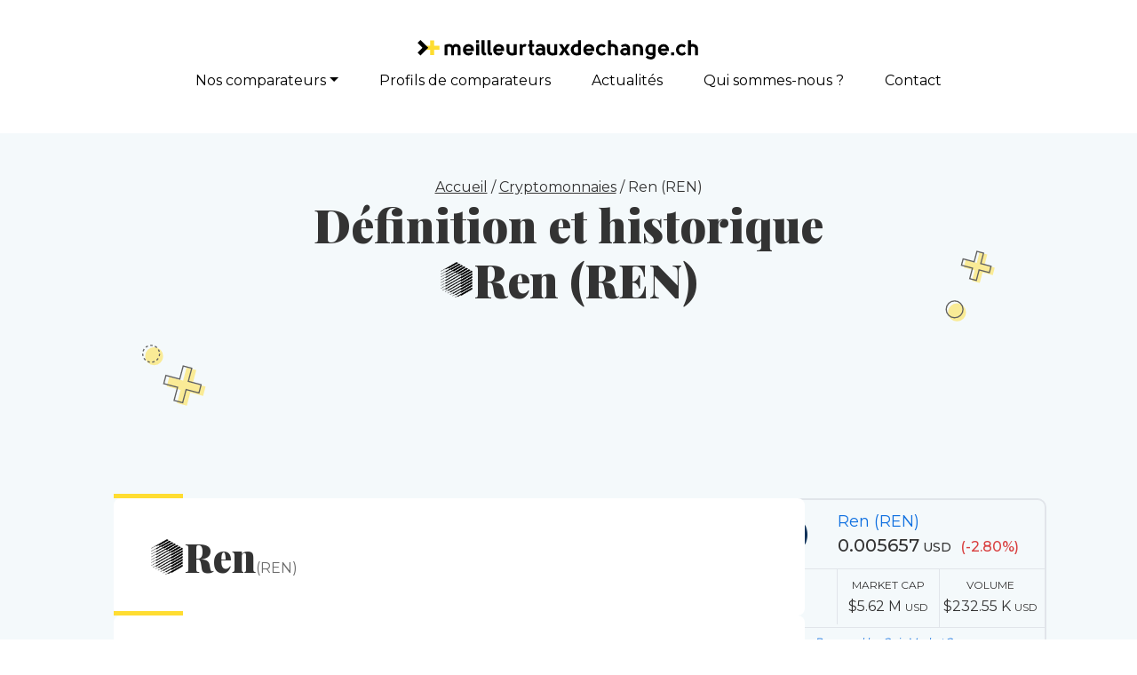

--- FILE ---
content_type: text/html; charset=UTF-8
request_url: https://www.meilleurtauxdechange.ch/cryptomonnaie/ren
body_size: 4048
content:
<!DOCTYPE html>
<html lang="fr" data-ng-app="app">
<head>
    <link rel="icon" type="image/x-icon" href="/build/images/logo-picto-black-yellow.svg"/>
    <meta http-equiv="Content-Type" content="text/html; charset=utf-8"/>

    <title>Ren | Meilleurtauxdechange.ch BTC ETH LTC XRP</title>

    <meta name="description" content="Ren (REN) - "/>
    <meta name="keywords" content=""/>
    <meta name="viewport" content="width=device-width, initial-scale=1.0">

        <meta property="og:type" content="website"/>
    <meta property="og:title" content="Ren | Meilleurtauxdechange.ch BTC ETH LTC XRP"/>
    <meta property="og:image" content="/build/images/logo.png"/>
    <meta property="og:image:alt"
          content="Premier site comparateur de prestataires en taux de change"/>
    <meta property="og:site_name" content="MeilleurTauxDeChange.CH"/>
    <meta property="og:description" content="Ren (REN) -  | Meilleur taux de change"/>
    <meta property="og:url" content="https://www.meilleurtauxdechange.ch"/>

        

    <link rel="canonical" href="https://www.meilleurtauxdechange.ch/cryptomonnaie/ren">

            <link href="/build/750.0488fad2.css" rel="stylesheet" type="text/css"/>
            <link href="/build/832.db1d9c02.css" rel="stylesheet" type="text/css"/>
    
    
            <link href="/build/frontend.d70ff5db.css" rel="stylesheet" type="text/css"/>
    

                        <script>
            document.addEventListener("DOMContentLoaded", function () {
                (function (w, d, s, l, i) {
                    w[l] = w[l] || [];
                    w[l].push({
                        'gtm.start':
                            new Date().getTime(), event: 'gtm.js'
                    });
                    var f = d.getElementsByTagName(s)[0],
                        j = d.createElement(s), dl = l != 'dataLayer' ? '&l=' + l : '';
                    j.async = true;
                    j.src =
                        'https://www.googletagmanager.com/gtm.js?id=' + i + dl;
                    f.parentNode.insertBefore(j, f);
                })(window, document, 'script', 'dataLayer', 'GTM-T77NJVQ');
            })
        </script>
            </head>

<body data-ng-controller="CoreController">

                    <noscript>
            <iframe src="https://www.googletagmanager.com/ns.html?id=GTM-T77NJVQ"
                    height="0" width="0" style="display:none;visibility:hidden"></iframe>
        </noscript>
            
    <header>

    <!-- Image and text -->
    <nav class="navbar navbar-expand-lg  d-flex justify-content-center flex-wrap">
        <a class="navbar-brand" href="https://www.meilleurtauxdechange.ch/">
            <img src="/build/images/logo-horizontal-black-yellow.svg" width="322" height="22"
                 class="d-inline-block align-top" alt="logo meilleurtauxdechange.ch">
        </a>
        <div class="flex-grow-1"></div>
        <button class="navbar-toggler" type="button" data-bs-toggle="collapse" data-bs-target="#navbarNav"
                aria-controls="navbarNav" aria-expanded="false" aria-label="Toggle navigation">
                <span class="navbar-toggler-icon">
                    <i class="fa fa-times"></i>
                    <i class="fa fa-bars"></i>
                </span>
        </button>
        <div class="collapse navbar-collapse" id="navbarNav">
            <ul class="navbar-nav">
                <li class="nav-item dropdown ">
                    <a class="nav-link dropdown-toggle" href="https://www.meilleurtauxdechange.ch/">Nos comparateurs</a>
                    <ul class="dropdown-menu">
                        <li class="dropdown-item ">
                            <a href="https://www.meilleurtauxdechange.ch/conversion-euro-eur-dollar-usd">Euro EUR en Dollars USD</a>
                        </li>
                        <li class="dropdown-item ">
                            <a href="https://www.meilleurtauxdechange.ch/conversion-franc-suisse-chf-euro-eur">Franc Suisse CHF en Euro EUR</a>
                        </li>
                        <li class="dropdown-item ">
                            <a href="https://www.meilleurtauxdechange.ch/conversion-franc-suisse-chf-livre-sterling-gbp">Franc Suisse CHF en Livre sterling GBP</a>
                        </li>
                        <li class="dropdown-item ">
                            <a href="https://www.meilleurtauxdechange.ch/conversion-franc-suisse-chf-dollar-usd">Franc Suisse CHF en Dollars USD</a>
                        </li>
                    </ul>
                </li>
                <li class="nav-item ">
                    <a class="nav-link" href="https://www.meilleurtauxdechange.ch/change-entreprise">
                        Profils de comparateurs
                    </a>
                </li>
                <li class="nav-item ">
                    <a class="nav-link" href="https://www.meilleurtauxdechange.ch/actualites">
                        Actualités
                    </a>
                </li>
                <li class="nav-item ">
                    <a class="nav-link" href="https://www.meilleurtauxdechange.ch/qui-sommes-nous">
                        Qui sommes-nous ?
                    </a>
                </li>
                <li class="nav-item ">
                    <a class="nav-link" href="https://www.meilleurtauxdechange.ch/contact">
                        Contact
                    </a>
                </li>
            </ul>
        </div>
    </nav>

    </header>

    
    <div id="core-container">
        
    <section class="bg-comparator">
            <span class="text-center">
               <a href="https://www.meilleurtauxdechange.ch/">Accueil</a> / <a href="https://www.meilleurtauxdechange.ch/cryptomonnaie">Cryptomonnaies</a> /
                <span>Ren (REN)</span>
            </span>
        <h1 class="text-center">Définition et historique
            <br>
            <div class="d-flex align-items-center justify-content-center g-15">
                <img class="mr-2" src="/build/images/cryptoflag/139bb92e2ded7cac31c097b4c427b51a2f3d1f3f.png"
                     alt="REN Ren" width="40">
                Ren (REN)
            </div>
        </h1>
    </section>

    <section class="bg-lblue">
        <div class="row">
            <div class="col-lg-8">

                <div class="d-flex flex-column align-items-stretch g-40">
                    <div class="white-block">
                        <div class="d-flex align-items-center justify-content-start g-15">
                            <img src="/build/images/cryptoflag/139bb92e2ded7cac31c097b4c427b51a2f3d1f3f.png"
                                 alt="REN Ren" width="40">

                            <div class="d-flex g-15 align-items-baseline">
                                <h2 class="mb-0">Ren</h2>
                                <span class="grey">(REN)</span>
                            </div>
                        </div>

                                            </div>

                    <div class="partner-detail-infos">
                        <div class="white-block">
                            <h3><span class="bg-text-green">Informations</span> générales</h3>

                            <div>
                                <span>Peut-on miner cette cryptomonnaie ?</span>
                                <span>Non</span>
                            </div>

                            <div>
                                <span>Utilisation anonyme&nbsp;?</span>
                                <span>Non</span>
                            </div>

                            <div>
                                <span>Nombre de token en circulation au maximum</span>
                                <span>
                                Pas de limite                                </span>
                            </div>

                            
                            
                            
                            
                            
                            
                                                    </div>
                    </div>

                    
                    <div class="partner-detail-infos">
                        <div class="white-block">
                            <h3><span class="bg-text-green">Liens</span> utiles</h3>


                                                            <div>
                                    <span>Site web officiel</span>
                                    <a href="https://renproject.io" target="_blank">
                                        <i class="fa fa-external-link-alt"></i>
                                        https://renproject.io
                                    </a>
                                </div>
                            
                                                            <div>
                                    <span>Blockchain explorer</span>
                                    <a href="https://etherscan.io/token/0x408e41876cccdc0f92210600ef50372656052a38" target="_blank">
                                        <i class="fa fa-external-link-alt"></i>
                                        https://etherscan.io/token/0x408e41876cccdc0f92210600ef50372656052a38
                                    </a>
                                </div>
                            
                                                            <div>
                                    <span>Forum</span>
                                    <a href="https://t.me/renproject" target="_blank">
                                        <i class="fa fa-external-link-alt"></i>
                                        https://t.me/renproject
                                    </a>
                                </div>
                            
                                                            <div>
                                    <span>Documentation technique</span>
                                    <a href="https://renproject.io/litepaper.pdf" target="_blank">
                                        <i class="fa fa-external-link-alt"></i>
                                        https://renproject.io/litepaper.pdf
                                    </a>
                                </div>
                                                    </div>
                    </div>
                </div>

                            </div>

            <div class="col-lg-4">

                <div class="d-flex flex-column align-items-stretch g-40">
                    <div class="coinmarketcap-currency-widget"
                         data-currencyid="2539"
                         data-base="USD" data-secondary="" data-ticker="true" data-rank="true" data-marketcap="true"
                         data-volume="true" data-statsticker="true" data-stats="USD"></div>

                                            <div class="white-block">
                            <h4 class="mb-0">
                                <span class="bg-text-green">Découvrez</span> d'autres cryptomonnaies
                            </h4>

                            <div class="d-flex flex-column align-items-stretch g-15">
                                                                    <a href="https://www.meilleurtauxdechange.ch/cryptomonnaie/iost"
                                       class="d-flex align-items-center g-5">
                                        <img src="/build/images/cryptoflag/90e002279fd76741848bc416496b8516392d6e8d.png"
                                             alt="IOST IOST" width="32">
                                        <span>IOST (IOST)</span>
                                    </a>
                                                                    <a href="https://www.meilleurtauxdechange.ch/cryptomonnaie/newton"
                                       class="d-flex align-items-center g-5">
                                        <img src="/build/images/cryptoflag/df24be5b8e07311ea41662d4d59d2f047eab51d2.png"
                                             alt="NEW Newton" width="32">
                                        <span>Newton (NEW)</span>
                                    </a>
                                                                    <a href="https://www.meilleurtauxdechange.ch/cryptomonnaie/iexec-rlc"
                                       class="d-flex align-items-center g-5">
                                        <img src="/build/images/cryptoflag/4ea3129b0817fdbfe84cef9a64259c7145b5edb2.png"
                                             alt="RLC iExec RLC" width="32">
                                        <span>iExec RLC (RLC)</span>
                                    </a>
                                                                    <a href="https://www.meilleurtauxdechange.ch/cryptomonnaie/crypterium"
                                       class="d-flex align-items-center g-5">
                                        <img src="/build/images/cryptoflag/f0b2617d8ef66955d4c8bbb036dada088528af70.png"
                                             alt="CRPT Crypterium" width="32">
                                        <span>Crypterium (CRPT)</span>
                                    </a>
                                                                    <a href="https://www.meilleurtauxdechange.ch/cryptomonnaie/aurora"
                                       class="d-flex align-items-center g-5">
                                        <img src="/build/images/cryptoflag/510e883301144d8221fca902493e804cb8ac5fe7.png"
                                             alt="AOA Aurora" width="32">
                                        <span>Aurora (AOA)</span>
                                    </a>
                                                                    <a href="https://www.meilleurtauxdechange.ch/cryptomonnaie/enjin-coin"
                                       class="d-flex align-items-center g-5">
                                        <img src="/build/images/cryptoflag/c56f77b85f11e816cd8ae31a3a90bb8348b4bf5a.png"
                                             alt="ENJ Enjin Coin" width="32">
                                        <span>Enjin Coin (ENJ)</span>
                                    </a>
                                                                    <a href="https://www.meilleurtauxdechange.ch/cryptomonnaie/steem"
                                       class="d-flex align-items-center g-5">
                                        <img src="/build/images/cryptoflag/29adc593d82609f16b1bfc5af0d9d0e6516de64c.png"
                                             alt="STEEM Steem" width="32">
                                        <span>Steem (STEEM)</span>
                                    </a>
                                                                    <a href="https://www.meilleurtauxdechange.ch/cryptomonnaie/zilliqa"
                                       class="d-flex align-items-center g-5">
                                        <img src="/build/images/cryptoflag/f60eb5d563c7faf5ef869911b79a52893686dada.png"
                                             alt="ZIL Zilliqa" width="32">
                                        <span>Zilliqa (ZIL)</span>
                                    </a>
                                                                    <a href="https://www.meilleurtauxdechange.ch/cryptomonnaie/golem"
                                       class="d-flex align-items-center g-5">
                                        <img src="/build/images/cryptoflag/ab44ed1f56950838c1dfa5a523f420118731a565.png"
                                             alt="GNT Golem" width="32">
                                        <span>Golem (GNT)</span>
                                    </a>
                                                                    <a href="https://www.meilleurtauxdechange.ch/cryptomonnaie/status"
                                       class="d-flex align-items-center g-5">
                                        <img src="/build/images/cryptoflag/aebc5f3b0fb5c24797423d3120f41debe0eda754.png"
                                             alt="SNT Status" width="32">
                                        <span>Status (SNT)</span>
                                    </a>
                                                            </div>
                        </div>
                    
                                            <div class="white-block">
                            <h4><span class="bg-text-green">Apprenez-en plus</span> sur le lexique des cryptomonnaies
                            </h4>

                            <div class="d-flex flex-column align-items-stretch g-15">
                                                                    <a href="https://www.meilleurtauxdechange.ch/cryptomonnaie/lexique?anchor=algorythme-x11"
                                       class="d-flex align-items-center g-5">
                                        <i class="fa fa-link"></i>
                                        <span>Algorythme X11</span>
                                    </a>
                                                                    <a href="https://www.meilleurtauxdechange.ch/cryptomonnaie/lexique?anchor=api-application-programming-interface"
                                       class="d-flex align-items-center g-5">
                                        <i class="fa fa-link"></i>
                                        <span>API (Application Programming Interface)</span>
                                    </a>
                                                                    <a href="https://www.meilleurtauxdechange.ch/cryptomonnaie/lexique?anchor=applications-decentralisees-dapps"
                                       class="d-flex align-items-center g-5">
                                        <i class="fa fa-link"></i>
                                        <span>Applications décentralisées (DAPPS)</span>
                                    </a>
                                                                    <a href="https://www.meilleurtauxdechange.ch/cryptomonnaie/lexique?anchor=architecture-pair-a-pair-peer-to-peer"
                                       class="d-flex align-items-center g-5">
                                        <i class="fa fa-link"></i>
                                        <span>Architecture pair-à-pair (PEER-TO-PEER)</span>
                                    </a>
                                                                    <a href="https://www.meilleurtauxdechange.ch/cryptomonnaie/lexique?anchor=atomic-swaps"
                                       class="d-flex align-items-center g-5">
                                        <i class="fa fa-link"></i>
                                        <span>Atomic swaps</span>
                                    </a>
                                                                    <a href="https://www.meilleurtauxdechange.ch/cryptomonnaie/lexique?anchor=blockchain"
                                       class="d-flex align-items-center g-5">
                                        <i class="fa fa-link"></i>
                                        <span>Blockchain</span>
                                    </a>
                                                                    <a href="https://www.meilleurtauxdechange.ch/cryptomonnaie/lexique?anchor=contrat-intelligent-smart-contract"
                                       class="d-flex align-items-center g-5">
                                        <i class="fa fa-link"></i>
                                        <span>Contrat intelligent (Smart contract)</span>
                                    </a>
                                                                    <a href="https://www.meilleurtauxdechange.ch/cryptomonnaie/lexique?anchor=cryptomonnaie"
                                       class="d-flex align-items-center g-5">
                                        <i class="fa fa-link"></i>
                                        <span>Cryptomonnaie</span>
                                    </a>
                                                                    <a href="https://www.meilleurtauxdechange.ch/cryptomonnaie/lexique?anchor=hashrate"
                                       class="d-flex align-items-center g-5">
                                        <i class="fa fa-link"></i>
                                        <span>Hashrate</span>
                                    </a>
                                                                    <a href="https://www.meilleurtauxdechange.ch/cryptomonnaie/lexique?anchor=ico-initial-coin-offering"
                                       class="d-flex align-items-center g-5">
                                        <i class="fa fa-link"></i>
                                        <span>ICO (Initial Coin Offering)</span>
                                    </a>
                                                            </div>

                            <a href="https://www.meilleurtauxdechange.ch/cryptomonnaie/lexique" class="btn btn-yellow">
                                <i class="fa fa-book"></i>
                                Accéder au wiki
                            </a>
                        </div>

                                    </div>

            </div>
        </div>
    </section>


            </div>

    <footer>

    <div class="footer-header">
        <a href="https://www.meilleurtauxdechange.ch/">
            <img data-src="/build/images/logo-horizontal-white-yellow.svg" width="374" height="26"
                 alt="logo blanc et jaune meilleurtauxdechange" class="img img-fluid lazyload">
        </a>

        <div class="footer-link-list">
            <a href="https://www.meilleurtauxdechange.ch/faq">FAQ</a>
            <a href="https://www.meilleurtauxdechange.ch/actualites">Actualités</a>
            <a href="https://www.meilleurtauxdechange.ch/newsletter">Newsletter</a>
            <a href="https://www.meilleurtauxdechange.ch/qui-sommes-nous">Qui sommes-nous</a>
            <a href="https://www.meilleurtauxdechange.ch/conditions-generales">Conditions générales</a>
            <a href="https://www.meilleurtauxdechange.ch/protection-des-donnees">Protection des Données</a>
        </div>
    </div>

    <div class="footer-social-list">
        <a title="Page facebook meilleurtauxdechange.ch" href="https://www.facebook.com/meilleurtauxdechange.ch"
           target="_blank"><i
                    class="fab fa-facebook"></i></a>
        <a title="Page twitter meilleurtauxdechange.ch" href="https://twitter.com/MeilleurChange" target="_blank"><i
                    class="fab fa-twitter"></i></a>
        <a title="Page linkedin meilleurtauxdechange.ch"
           href="https://www.linkedin.com/company/meilleur-taux-de-change/" target="_blank"><i
                    class="fab fa-linkedin"></i></a>
    </div>

    <div class="col-12 flex-column align-items-center justify-content-center mt-50">
        <span>
            Partenaire:
            <a href="https://www.top10cambiovaluta.com" class="text-white" title="https://www.top10cambiovaluta.com">Top10CambioValuta</a>
        </span>
        <p class="text-center">© Copyright 2012-2026</p>
    </div>
</footer>


<script>
    let coreUrl = 'https://www.meilleurtauxdechange.ch';
    let baseUrl = 'https://www.meilleurtauxdechange.ch';
</script>

<script src="https://code.highcharts.com/stock/highstock.js"></script>
<script src="https://code.highcharts.com/stock/modules/accessibility.js"></script>

    <script defer src="/build/runtime.e10fd8a8.js"></script>
    <script defer src="/build/750.c5965208.js"></script>
    <script defer src="/build/832.b3da4849.js"></script>
    <script defer src="/build/core.9557ba59.js"></script>


            <script defer src="/build/frontend.f626dafd.js"></script>
    
</body>
</html>

--- FILE ---
content_type: text/css
request_url: https://www.meilleurtauxdechange.ch/build/frontend.d70ff5db.css
body_size: 6509
content:
:root{--bg-comparator-width:75%;--header-height:80px;--padding-header:40px;--padding-first-section:80px;--padding-section:95px;--white-block-pv:40px;--white-block-ph:40px;--p-8:8px;--p-12:12px;--p-16:16px;--p-24:24px;--p-30:30px;--p-40:40px;--mb-90:90px;--mb-80:80px;--mb-40:40px;--g-150:150px;--g-100:100px;--g-80:80px;--g-40:40px;--g-25:25px;--g-20:20px;--fs-16:16px;--fs-24:24px;--fs-30:30px;--fs-32:32px;--fs-40:40px;--fs-44:44px;--fs-48:48px;--fs-52:52px;--fs-btn:18px}.profil-section{align-items:stretch;color:#333;display:flex;flex-direction:column;gap:var(--g-100)}.comparator-result-list{border-bottom:1px solid #909090;border-left:1px solid #909090;border-radius:16px;border-right:1px solid #909090;filter:drop-shadow(0 16px 35px rgba(80,80,80,.05));overflow-x:hidden}.comparator-result-list .comparator-result-labels{align-items:center;background-color:#616161;display:flex;gap:var(--g-80);justify-content:space-between;padding:var(--p-16) var(--p-40)}.comparator-result-list .comparator-result-labels div{color:#fff;flex:1;font-size:var(--fs-24);font-weight:500}.comparator-result-list .comparator-result-labels div:nth-child(3){flex:2}.comparator-result-list>div:not(.comparator-result-labels):not(:first-child){border-top:1px solid #909090}.comparator-result-list>div:not(.comparator-result-labels):nth-of-type(2n){background-color:#fafcfd}.comparator-result-list>div:not(.comparator-result-labels):nth-of-type(odd){background-color:#fff}.profil-list,.testimonial-list,div.partner-list{align-items:center;display:flex;flex-direction:row;flex-wrap:wrap;gap:var(--g-25);justify-content:space-between}.profil-list>div,.testimonial-list>div,div.partner-list>div{display:flex;flex:1}#btn-chart-list{display:flex;gap:10px;position:absolute;right:0;top:0}#btn-chart-list .btn{font-size:var(--fs-16);font-weight:400;height:auto;line-height:20px;padding:10px 15px}#btn-chart-list .btn:first-child{background-color:#0c2472;border:2px solid transparent;color:#fff;font-weight:700}#btn-chart-list .btn:first-child:hover{background-color:#fff;border-color:#0c2472;color:#0c2472}#btn-chart-list .btn:last-child{background-color:#fafcfd;border:2px solid transparent;color:#616161}#btn-chart-list .btn:last-child:hover{background-color:#fff;border-color:#616161;color:#616161}.profil-list{align-items:flex-start;flex-wrap:wrap}.profil-list .profilBlock{min-width:calc(20% - 40px)}.news-list .news{text-decoration:none}.news-list .news.first-news{align-items:stretch;display:flex;flex-direction:column;gap:24px}.news-list .news.first-news img{border-radius:6px;height:220px;margin-bottom:6px;object-fit:cover;width:100%}.news-list .news .news-title{color:#000;font-family:Playfair Display,Serif;font-size:var(--fs-24);font-weight:900}.news-list .news:not(.first-news){align-items:center;border-bottom:1px solid #909090;display:flex;gap:var(--g-40);padding-bottom:var(--p-24)}.news-list .news:not(.first-news):not(:last-child){margin-bottom:var(--p-24)}.faq-list{align-items:stretch;display:flex;flex-direction:column;gap:var(--g-40)}div.popup-notice{align-items:center;background:rgba(0,0,0,.7);bottom:0;left:0;position:fixed;right:0;top:0;z-index:9}div.flash-notice,div.popup-notice{display:flex;justify-content:center}div.flash-notice{background:#fff;border-radius:5px;color:#000;flex-direction:column;padding:50px 25px}div.flash-notice button{margin:25px auto 0}#cookie-div{background:#000;bottom:0;display:none;left:0;padding-bottom:10px!important;padding-top:10px!important;position:fixed!important;right:0;z-index:10}#cookie-div span{color:#fff}#cookie-div a{color:#fff;cursor:pointer;font-weight:700;text-decoration:underline}#cookie-div .btn.cta{background-color:#fedd31;color:#000;margin:10px auto}#cookie-div .btn.cta#refuse-cookie{background-color:#fff}#core-container>section,footer,header{padding-left:10%;padding-right:10%;position:relative;width:100%}#core-container section{align-items:stretch;display:flex;flex-direction:column;justify-content:center;padding-bottom:var(--padding-section);padding-top:var(--padding-section)}#core-container section:first-of-type{padding-bottom:var(--padding-first-section);padding-top:calc(var(--header-height) + var(--padding-header) + var(--padding-first-section))}#core-container ul{padding-left:20px}.black-arrow-right{background-image:url(/build/images/black-arrow-right.e84132dd.svg)}.black-arrow-right,.yellow-arrow-right{background-position:0 100%;background-repeat:no-repeat;background-size:100px auto;padding-bottom:37px}.yellow-arrow-right{background-image:url(/build/images/yellow-arrow-right.9fd64391.svg)}.border-top-yellow{border-top:2px solid #ebec15}.bg-comparator{background-color:#f4f9fb;background-image:url(/build/images/bg-comparator.707ca249.svg);background-position:bottom;background-repeat:no-repeat;background-size:var(--bg-comparator-width) auto}#currency-comparator-form{align-items:flex-end;display:flex;flex-direction:row;gap:var(--g-25);justify-content:center}#currency-comparator-form .form-group{display:flex;flex-direction:row;gap:16px;margin-bottom:0}#currency-comparator-form .form-field{display:flex;flex-direction:column}#currency-comparator-form .form-field:not(.input-select) .bg-input{display:flex;min-height:54px;padding:8px}#currency-comparator-form .input-select{position:relative}#currency-comparator-form .input-select input{-webkit-box-sizing:border-box;-moz-box-sizing:border-box;box-sizing:border-box;padding-right:85px;width:220px}#currency-comparator-form .input-select select{bottom:8px;height:38px;padding-right:24px;position:absolute;right:8px;width:auto}#currency-comparator-form .input-select select.select-currency{width:80px}#currency-comparator-form label{color:#616161;font-size:var(--fs-16);font-weight:400;margin-bottom:8px}#currency-comparator-form .bg-input,#currency-comparator-form input{background-color:#fff;border:none;border-radius:4px;color:#333;font-size:var(--fs-16);font-weight:700;padding:16px 8px}#currency-comparator-form select{background-color:#e2e6f5;border:none;border-radius:4px;color:#333;font-size:var(--fs-16);font-weight:700;padding:8px}#currency-comparator-form select.select-currency{width:80px}#currency-comparator-form button{background-color:#ffdd31;border-radius:6px;color:#333;font-size:18px;font-weight:700;line-height:20px;padding:16px var(--p-24)}header{align-items:center;background-color:#fff;display:flex;justify-content:space-between;min-height:var(--header-height);padding-bottom:var(--padding-header);padding-top:var(--padding-header);position:absolute;z-index:2}header .navbar{width:100%}header .navbar-toggler{align-items:center;color:#333;display:flex;justify-content:center}header .navbar-toggler .navbar-toggler-icon{align-items:center;background-image:none;display:flex;justify-content:center}header .navbar-toggler[aria-expanded=false] i.fa-times,header .navbar-toggler[aria-expanded=true] i.fa-bars{display:none}header .dropdown:hover .dropdown-menu,header .navbar-toggler[aria-expanded=false] i.fa-bars,header .navbar-toggler[aria-expanded=true] i.fa-times{display:block}header .dropdown .dropdown-menu{margin-top:0;padding:0}header .dropdown-item{margin-left:0!important}header .dropdown-item.active,header .dropdown-item:active{background-color:#fff}header .dropdown-item.active a,header .dropdown-item:active a{font-weight:700}header ul{list-style:none;margin-bottom:0}header ul li{display:inline-block}header .navbar-brand{align-items:center;display:flex;font-size:1rem;font-weight:600;margin:0 15px 0 0}header .navbar-brand span{border-right:1px solid #000;line-height:1rem;padding-right:15px}header .navbar-brand img{margin-right:10px}header .navbar{padding:0}header .nav-item.active>a{font-weight:700}header .nav-item a{color:#000;font-weight:400;text-decoration:none}header .navbar-collapse{flex-grow:0}header .navbar-nav{justify-content:center;width:100%}header .navbar-nav li:not(:first-of-type){margin-left:30px}header #responsive-logo,header #responsive-menu{display:none}footer ul{list-style:none;margin-bottom:0}.bg-shape-white-grey{background:transparent url(/build/images/shape-white-grey.d558ad80.png) 0 0 no-repeat padding-box}.bg-large-wave-white-grey{background-size:102% 130%;background:transparent url(/build/images/large-wave-white-grey.09557598.svg) top}.bg-small-wave-white-grey{background:transparent url(/build/images/small-wave-white-grey.718cb4e3.svg)}.btn{align-items:center;border-radius:6px;display:flex;font-size:var(--fs-btn);font-weight:500;gap:15px;justify-content:center;padding:var(--p-12) var(--p-24);text-align:center;width:fit-content}.br-none{border-radius:0!important}.bb-yellow{border-bottom:2px solid #fedd31}.bb-yellow h2,.bb-yellow h3{margin-bottom:10px}.btn-big{font-size:1.375em;height:84px;min-width:180px}.btn-large{width:300px}.btn-big.btn-large{font-size:1.25em}.btn-yellow{background-color:#fedd31;border:2px solid transparent;color:#000}.btn-yellow:hover{background-color:#fff;border-color:#ffdd31}.percent-change{border-radius:25px;font-weight:700;padding:8px}.percent-change.up{background-color:#ecffc3;color:#638c0a}.percent-change.down{background-color:#ffcaca;color:#8c0a0a}.btn-blue{background-color:#0c2472;border:2px solid transparent;color:#fff;font-weight:700}.btn-blue:hover{border-color:#0c2472}.btn-blue-reversed,.btn-blue:hover{background-color:#fff;color:#0c2472}.btn-blue-reversed{border:2px solid #0c2472;font-weight:700}.btn-blue-reversed:hover{background-color:#0c2472;border-color:#0c2472;color:#fff}.btn-yellow-reversed{background-color:transparent;border:2px solid #ffdd31}.btn-yellow-reversed:hover{background-color:#ffdd31;border-color:#ecffc3;color:#fff}.btn-grey{background-color:#6f6f6f;color:#fff}#accordion-profils div.card{background-color:transparent;border:none;margin-top:50px}#accordion-profils div.card .card-header{align-items:center;background-color:transparent;border:none;display:flex;padding:0}#accordion-profils div.card .card-header img{margin-right:30px}#accordion-profils div.card .card-header button{align-items:center;background-color:transparent;border:none;color:#fff;display:flex;font-weight:400;padding:0;text-align:left}#accordion-profils div.card .card-header button[aria-expanded=true]{background-image:url(/build/images/fleche-ouvertureparagraphe.1f1db384.svg);background-position:0;background-repeat:no-repeat;background-size:30px 30px;padding-left:60px}#accordion-profils div.card .card-header button[aria-expanded=false]{background-image:url(/build/images/fleche-fermetureparagraphe.ce90b438.svg);background-position:0;background-repeat:no-repeat;background-size:30px 30px;padding-left:60px}#accordion-profils div.card .card-header button[aria-expanded=false] img.collapse-arrow{transform:rotate(-90deg)}#accordion-profils div.card .card-header button:active,#accordion-profils div.card .card-header button:hover{text-decoration:none}#accordion-profils div.card .card-body{padding:40px 0 0 60px}#accordion-profils div.card .card-body p{font-size:1.5rem;font-weight:300}#accordion-profils div.card .card-body .btn{margin-right:100px;margin-top:50px}div.pair-rate-list{display:flex;flex-wrap:wrap;justify-content:space-between}div.pair-rate-list div.pair-rate-card{align-items:stretch;display:flex;flex-direction:column;margin:15px 0 0;padding:0 30px}div.pair-rate-list div.pair-rate-card:first-of-type{padding-left:0}div.pair-rate-list div.pair-rate-card:last-of-type{padding-right:0}div.pair-rate-list div.pair-rate-card:not(:last-of-type){border-right:1px solid #000}div.pair-rate-list div.pair-rate-card div.pair-rate-diff>:first-child,div.pair-rate-list div.pair-rate-card div.pair-rate>:first-child{padding-right:30px}div.pair-rate-list div.pair-rate-card div.pair-rate-diff>:first-child{font-weight:500}div.pair-rate-list div.pair-rate-card div.pair-rate-diff>:last-child{font-weight:300}div.pair-rate-list div.pair-rate-card div.pair-rate span{font-weight:700}.nav-tabs{border-bottom:0;padding-left:0!important}.nav-tabs .nav-item.show .nav-link,.nav-tabs .nav-link,.nav-tabs .nav-link.active{border:none;border-left:1px solid #707070;border-radius:0;color:#000;font-family:Muli,serif;font-weight:400;line-height:28px;padding:0 1rem}.nav-tabs .nav-link:focus,.nav-tabs .nav-link:hover{border-color:#707070}.nav-tabs>.nav-item:first-of-type>.nav-link{border-left:0}.nav-tabs .nav-link.active{font-weight:900}div.tab-content{padding:25px 0 0 1rem}.currency-comparator-result-tabs div.tab-content{padding:25px 0 0}.currency-comparator:not(.currency-comparator-full) form{max-width:min-content}.currency-comparator input#currency_comparator_amount{margin-right:3px;width:155px}.currency-comparator i.fa-angle-right{margin:0 12px}.currency-comparator div.currency-comparator-cta{align-items:center;display:flex;justify-content:space-between;margin-top:25px}.currency-comparator div.currency-comparator-cta a{color:#000;font-weight:500;margin-right:25px;text-decoration:underline}.currency-comparator div.currency-comparator-cta a:hover{font-weight:700}.currency-comparator-full div.currency-comparator-cta{margin-top:0}.currency-comparator-full .currency-comparator-to div.form-field:first-of-type,.currency-comparator-full div.form-group{margin-right:10px}.currency-comparator-full div.form-group.angle-right{align-items:flex-end;display:flex}.currency-comparator-full div.form-group.angle-right i.fa-angle-right{align-items:center;display:flex;height:55px;margin:0}.currency-comparator-full button{max-height:55px}.currency-comparator-full select,.select2-container{max-width:225px}.currency-comparator-result-tabs #comparator-list{justify-content:flex-end}#comparator-list-block{align-items:flex-end;display:flex;flex-direction:column;justify-content:center}.currency-comparator-result-tabs .nav-tabs .nav-item.show .nav-link,.currency-comparator-result-tabs .nav-tabs .nav-link.active{background-color:transparent}#comparator-result-conversion-type{padding-left:40px}.select2-search .select2-search--dropdown{padding:0}.select2-search--dropdown .select2-search__field,.select2-search__field{background:transparent;min-width:auto}.select2-container--default .select2-selection--single .select2-selection__arrow{top:calc(50% - 13px)}.select2-container--default .select2-selection--single .select2-selection__arrow b{border:none;left:0;top:0}.select2-container--default .select2-selection--single .select2-selection__arrow b:after{content:""!important;font-family:Font Awesome\ 5 Free;height:10px;width:20px}.select2-selection{align-items:center;background-color:#fff!important;border:2px solid rgba(0,0,0,.502)!important;border-radius:5px!important;display:flex!important;min-height:55px;min-width:100px;padding:0 15px}.select2-selection .select2-selection__rendered{color:#000!important;font-weight:500;padding-left:0!important}.mtc-step,.mtc-step-number{align-items:center;display:flex}.mtc-step-number{background-color:#404040;border-radius:50%;color:#fff;font-size:1.5rem;font-weight:700;height:55px;justify-content:center;margin-right:15px;width:55px}.padding-block{padding:var(--white-block-pv) var(--white-block-ph)}ul.profil-list{align-items:stretch;display:flex;justify-content:space-between;list-style:none;margin-bottom:0;padding-left:0!important}ul.profil-list li{flex:1}ul.profil-list li a{align-items:center;border-radius:6px 6px 0 0;color:#333;display:flex;flex-direction:column;font-size:var(--fs-24);font-weight:500;gap:10px;height:100%;line-height:var(--fs-30);padding:10px 20px;text-align:center;text-decoration:none;width:100%}ul.profil-list li a.active{background-color:#fff;font-weight:800}div.block-picto-top{margin-top:var(--p-40);padding:120px 50px 50px;position:relative}div.block-picto-top img.top-center-picto{height:180px;left:calc(50% - 90px);position:absolute;top:-90px;width:180px}#newsletter-form,.contact-block form{max-width:none;width:100%}#newsletter-form form input,.contact-block form input,.contact-block form textarea{border:none;border-bottom:1px solid #000;border-radius:0;font-weight:300;max-width:none;width:100%}#newsletter-form form select{border:1px solid #707070}form .form-check{align-items:center;display:flex;padding:0}form .form-check label{margin-bottom:0}form .form-check input[type=checkbox]{aspect-ratio:1/1;height:auto;margin:0 12px 0 0!important;padding:0;width:25px!important}.contact-block form textarea{border:1px solid #000;padding:15px}.faq-category{border-bottom:2px solid #fedd31;margin-bottom:35px}.faq-category-number{color:#fedd31}.faq-list .card{border:0;border-bottom:1px solid #000;border-radius:0}.faq-list .card .card-header{background:transparent;border:0;padding:.75rem 0}.faq-list .card .card-header i.fa-plus{padding:15px}.faq-list .card .card-header button{align-items:center;background:transparent;border:0;display:flex;justify-content:space-between;width:100%}.faq-list .card .card-header button *{font-weight:700}.faq-list .card .card-header button[aria-expanded=true] i.fa-plus{align-items:center;background-color:#000;border-radius:50%;color:#fedd31;display:flex;justify-content:center}.faq-list .card .card-body{margin:1.25rem 0;padding:0}.faq-list .card .card-body *{font-weight:400}ul.partner-recap-list{list-style:none}ul.partner-recap-list li{align-items:center;display:flex;margin-bottom:5px}ul.partner-recap-list li i{margin-right:1rem}ul.partner-recap-list li h3{font-family:Montserrat,serif;margin:0}.partner-detail-menu{display:flex;flex-wrap:wrap;justify-content:space-around}.partner-detail-menu a{font-size:1.25rem;margin:0 15px 25px 0}.partner-detail-infos .white-block{align-items:stretch;display:flex;flex-direction:column;gap:15px}.partner-detail-infos .white-block>div{align-items:flex-start;background-color:#f4f9fb;border-radius:6px;display:flex;flex-wrap:wrap;font-weight:700;gap:10px;justify-content:space-between;padding:10px 20px;text-align:right}.partner-detail-infos .white-block>div>span:first-child{font-weight:400;text-align:left}.partner-detail-infos .white-block.partner-currency-list{flex-direction:row;flex-wrap:wrap;justify-content:flex-start}.partner-detail-infos .white-block.partner-currency-list>div{align-items:center;flex:1;font-weight:400;justify-content:center;min-width:calc(33% - 15px);text-align:center}.partner-detail-global-score{align-items:center;background-color:#fedd31;border-radius:50%;display:flex;flex-direction:column;height:200px;justify-content:center;width:200px}.score-title{font-weight:300;text-align:center;text-transform:uppercase}.score-score{font-weight:900}.score-10{font-weight:500}.partner-detail-score .partner-detail-global-score{color:#000;left:calc(50% - 100px);position:absolute;top:-100px;width:200px}.partner-detail-score .partner-score-list{column-gap:var(--g-80);display:flex;flex-wrap:wrap;row-gap:var(--g-40)}.partner-detail-score .partner-score-list>div{flex:1;min-width:calc(50% - 80px)}.partner-detail-score-bar{background-color:#fff;height:25px}.partner-detail-score-bar>div{background-color:#fedd31;height:25px}div.list-green-thumb ul li,ul.list-green-thumb li{background:url(/build/images/pouce-vert.df78bbfa.svg) no-repeat 0 0;background-size:30px;font-weight:500;list-style-type:none;margin-bottom:15px;min-height:30px;padding-left:45px}div.list-red-thumb ul li,ul.list-red-thumb li{background:url(/build/images/pouce-rouge.44252747.svg) no-repeat 0 0;background-size:30px;font-weight:500;list-style-type:none;margin-bottom:15px;min-height:30px;padding-left:45px}#partner-detail-service-more ul,.partner-detail-rate-and-fee-content ul,.partner-detail-services ul{list-style-type:none;margin-bottom:0;padding-left:0!important}#partner-detail-service-more ul li:not(:last-child),.partner-detail-rate-and-fee-content ul li:not(:last-child),.partner-detail-services ul li:not(:last-child){margin-bottom:1rem}#rate-alert-form form button,#rate-alert-form form input{border:1px solid #000;border-radius:0;font-weight:500;height:27px;line-height:19px;min-height:27px}#rate-alert-form form input{min-width:280px}#rate-alert-form form button{background-color:#000;width:90px}div.partner-rate-list{display:flex;flex-direction:column;margin:0 auto;padding:var(--p-30);width:fit-content}div.partner-rate:not(:last-of-type){margin-bottom:15px}div.partner-rate a{padding-right:50px}#partner-list a{padding:10px 20px}.newsletter-widget input{min-width:0}.select2-container .select2-selection--single .select2-selection__rendered{padding-right:15px}ul.home-logo-list{align-items:flex-end;display:flex;flex-wrap:wrap;justify-content:space-between;padding-left:0!important}ul.home-logo-list li:not(:first-of-type){margin-left:30px}.partner-info-list{display:flex;font-size:var(--fs-16);gap:15px;justify-content:center}.partner-info-list>div{align-items:center;display:flex;flex:1;gap:5px;max-width:25%;padding:10px 20px;text-align:center}.partner-info-list i.fa{align-items:center;display:flex;height:24px;justify-content:center;width:24px}#partner-detail-header{align-items:stretch;display:flex;flex-direction:column;gap:var(--g-40)}.partner-detail-avis-mtc>div{display:flex;flex-direction:column;justify-content:center}.partner-detail-avis-mtc img{display:flex;margin:0 auto;max-width:75%}.partner-detail-pro-cons{display:flex;gap:var(--g-80);justify-content:center}.partner-detail-pro-cons .partner-detail-pro-cons-block{align-items:stretch;display:flex;flex:1;flex-direction:column;gap:var(--g-40);max-width:calc(40% - 40px)}.partner-detail-pro-cons .partner-detail-pro-cons-block ul{margin-bottom:0;padding-left:0!important}.partner-detail-pro-cons .partner-detail-pro-cons-block ul li:last-child{margin-bottom:0}.partner-detail-pro-cons .partner-detail-pro-cons-block>div:first-child{align-items:center;display:flex;flex-direction:row;gap:15px}.partner-detail-pro-cons .partner-detail-pro-cons-block>div:first-child h3{margin-bottom:0}.partner-office-list{align-items:center;display:flex;flex-wrap:wrap;gap:var(--g-40);justify-content:center}.partner-office-list .white-block{flex:1;min-width:calc(25% - 40px)}.contact-form{align-items:stretch;display:flex;flex-direction:column;gap:15px}.contact-form div.form-group{display:flex;flex-direction:row;gap:15px;margin-bottom:0}.contact-form div.form-field{align-items:stretch;display:flex;flex:1;flex-direction:column;gap:6px}.contact-form textarea{width:100%}.contact-form input,.contact-form textarea{border:none;font-size:var(--fs-16);min-width:300px;padding:8px}div.currency-converter-list{display:flex;flex-wrap:wrap;gap:15px;justify-content:center}div.currency-converter-list a{background-color:#fff;border-radius:5px;box-shadow:0 1px 4px rgba(0,0,0,.25);display:block;padding:25px;text-align:center;text-decoration:none}div.currency-converter-list a:before{content:attr(title);display:block;font-weight:700;height:0;overflow:hidden;visibility:hidden}div.currency-converter-list a:hover{box-shadow:0 1px 4px #ffdd31;font-weight:700}.crypto-change-list{align-items:stretch;border-radius:16px;display:flex;filter:drop-shadow(0 16px 35px rgba(80,80,80,.05));flex-direction:column;overflow:hidden}.crypto-change-list .crypto-change-item{align-items:center;background-color:#fff;color:#616161;display:flex;flex-direction:row;justify-content:space-between;padding:24px;text-decoration:none}.crypto-change-list .crypto-change-item:nth-of-type(odd){background-color:#fafcfd}.crypto-change-list .crypto-change-item>div{align-items:center;display:flex;flex:1;justify-content:center}.crypto-change-list .crypto-change-item>div:first-child{align-items:center;color:#333;display:flex;font-family:Playfair Display,serif;font-size:var(--fs-24);font-weight:900;gap:15px;justify-content:flex-start}.crypto-change-list .crypto-change-item>div:last-of-type{justify-content:flex-end}.crypto-change-list .crypto-change-item .crypto-pair-last-price{color:#616161;font-weight:700}.crypto-change-list .crypto-change-item .crypto-price-change{align-items:center;color:#616161;display:flex;gap:8px}.crypto-change-list .crypto-change-item .crypto-price-change i.fa-caret-up{color:#b1ef2e}.crypto-change-list .crypto-change-item .crypto-price-change i.fa-caret-down{color:#c96675}.crypto-change-list .crypto-change-item .crypto-percent-change{border-radius:25px;font-weight:700;padding:8px}.crypto-change-list .crypto-change-item .crypto-percent-change.up{background-color:#ecffc3;color:#638c0a}.crypto-change-list .crypto-change-item .crypto-percent-change.down{background-color:#ffcaca;color:#8c0a0a}.crypto-list{display:flex;flex-wrap:wrap;gap:var(--g-20);justify-content:flex-start}.crypto-list .crypto-item{align-items:center;background-color:#fff;border-radius:16px;cursor:pointer;display:flex;filter:drop-shadow(0 16px 35px rgba(80,80,80,.05));flex:1;flex-direction:column;gap:10px;justify-content:center;max-width:calc(20% - 15px);min-width:calc(20% - 20px);min-width:140px;padding:var(--p-30);text-align:center;text-decoration:none}.crypto-list .crypto-item:nth-of-type(2n){background-color:#fafcfd}.crypto-list .crypto-item:hover{filter:drop-shadow(0 0 10px #FFDD31)}#accordion-glossary{align-items:stretch;display:flex;flex-direction:column;gap:20px}#accordion-glossary .accordion-item{background-color:#fff;border-radius:6px;filter:drop-shadow(0 16px 35px rgba(80,80,80,.05));padding:10px 20px}@media(max-width:1450px){header .navbar{align-items:center;flex-direction:column;justify-content:center}.partner-office-list .white-block{min-width:calc(33% - 40px)}}@media(max-width:1199.98px){:root{--header-height:60px;--padding-header:20px;--padding-first-section:60px;--padding-section:50px;--p-12:8px;--p-24:16px;--p-16:8px;--p-30:15px;--p-40:20px;--g-150:100px;--g-80:40px;--g-40:20px;--g-25:15px;--g-20:20px;--fs-16:16px;--fs-24:20px;--fs-30:24px;--fs-32:26px;--fs-40:30px;--fs-44:35px;--fs-48:38px;--fs-52:46px;--fs-btn:16px;--mb-90:45px}#avis-utilisateurs .w-50{width:75%!important}.partner-detail-global-score{height:150px!important;width:150px!important}.partner-detail-score .partner-detail-global-score{left:calc(50% - 75px);top:-75px}div.block-picto-top{padding:80px 40px 40px;position:relative}div.block-picto-top img.top-center-picto{height:100px;left:calc(50% - 50px);position:absolute;top:-50px;width:100px}img[width="75"][height="75"]{height:50px;width:50px}#core-container>section,footer,header{padding-left:5%;padding-right:5%}header .navbar{justify-content:center}footer .footer-header{justify-content:center!important}.partner-list>a{display:flex;flex:1;justify-content:center;min-width:calc(33% - 20px)}.news-sidebar{display:flex;flex-direction:row;flex-wrap:wrap;gap:var(--g-40)}.news-sidebar aside.news-widget{flex:1;margin-bottom:0!important}.news-sidebar aside.news-widget.newsletter-widget{min-width:calc(50% - 20px)}.partner-detail-pro-cons .partner-detail-pro-cons-block{max-width:unset}.comparator-result-list .comparator-result-labels{display:none}.comparator-result-list .comparatorResultItem{align-items:stretch;flex-direction:column;gap:24px;padding-bottom:40px;padding-top:40px}.comparator-result-list .comparatorResultItem>div{display:flex;justify-content:space-between}.comparator-result-list .comparatorResultItem>div>div{justify-content:space-between}.comparator-result-list .comparatorResultItem .logo{justify-content:center}.comparator-result-list .comparatorResultItem .amountCta .amount{flex-direction:row}.comparator-result-list .comparatorResultItem .amountCta .amount .label{font-weight:700}.comparator-result-list .comparatorResultItem .amountCta .cta{flex-direction:row}}@media(max-width:991.98px){:root{--white-block-ph:20px;--bg-comparator-width:90%;--g-150:75px}.partner-office-list .white-block{min-width:calc(50% - 40px)}header .navbar{flex-direction:row;justify-content:space-between;width:100%}.highcharts-title{font-size:20px!important}.crypto-change-list .crypto-change-item>div:nth-child(3){display:none}.testimonial-list{flex-wrap:nowrap;margin-right:calc(var(--padding-section)*-1);overflow-x:scroll;padding-right:var(--padding-section)}.testimonial-list>div{min-width:250px}.partner-detail-pro-cons-block .bg-text-green{display:block}.crypto-list .crypto-item{max-width:calc(25% - 10px)}ul.profil-list li{min-width:calc(33% - 10px)}}@media(max-width:767.98px){:root{--g-150:50px}header{position:fixed}header div.navbar-collapse{background:#fff;height:calc(100vh - var(--header-height));left:0;padding:var(--padding-section);position:fixed;right:0;top:var(--header-height)}header .navbar-nav{align-items:center;gap:20px}header .navbar-nav li:not(:first-of-type){margin-left:0}header .navbar-nav .nav-item a{font-weight:600;text-align:center}header .navbar-brand{margin-bottom:0}header .dropdown .dropdown-menu{align-items:center;display:flex;flex-direction:column;gap:5px;justify-content:center;padding:15px 10px;text-align:center}#comparator-list-block{align-items:center}.pairRateList .pairRateCard{max-width:calc(50% - 20px);min-width:250px}.crypto-change-list .crypto-change-item .crypto-pair-last-price{display:none}#currency-comparator-form{align-items:stretch;flex-direction:column}#currency-comparator-form button{width:100%}.partner-detail-pro-cons{flex-direction:column}.partner-detail-pro-cons .bg-text-green{display:inline-flex}.partner-detail-score .partner-score-list{flex-direction:column}.crypto-list .crypto-item{max-width:calc(33% - 10px)}#btn-chart-list{justify-content:center;position:unset}.partner-info-list>div{max-width:unset}}@media(max-width:575.98px){:root{--header-height:60px;--padding-header:0px;--padding-first-section:40px;--padding-section:40px;--mb-80:40px;--mb-40:20px;--fs-52:36px;--fs-44:32px;--fs-24:18px}.partner-office-list .white-block{min-width:100%}.bg-comparator{background-image:url(/build/images/bg-comparator-mobile.af94e892.svg);background-position:bottom;background-repeat:no-repeat;background-size:100% auto}header .navbar-brand img{width:250px}.news-sidebar{flex-direction:column}.news-sidebar aside.news-widget{flex:unset}.crypto-list .crypto-item{max-width:calc(50% - 10px)}.btn{flex:1;width:auto}.partner-detail-infos .white-block>div{flex-direction:column;text-align:left}.partner-detail-infos .white-block.partner-currency-list>div{min-width:calc(50% - 15px)}}footer{background-color:#333;color:#fff;padding-bottom:var(--padding-section);padding-top:var(--padding-section)}footer .footer-header{align-items:center;border-bottom:1px solid #fff;display:flex;flex-wrap:wrap;gap:25px;justify-content:space-between;margin-bottom:40px;padding-bottom:40px}footer .footer-header .footer-link-list{align-items:center;display:flex;gap:var(--g-40)}footer .footer-header .footer-link-list a{font-size:16px;font-weight:400;text-decoration:none}footer .footer-social-list{align-items:center;color:#fff;display:flex;font-size:40px;gap:50px;justify-content:center}@media(max-width:767.98px){footer .footer-header .footer-link-list{flex-direction:column}}div.pagination{display:block;float:none;margin-bottom:30px}div.pagination span.page{margin-left:4px}div.pagination span.current{background-color:#fedd31;border:none!important;color:#000;font-weight:700;padding:6px 12px}div.pagination span a,div.pagination span.current{-webkit-box-shadow:0 0 2px 0 rgba(51,51,51,.08),0 0 2px 0 rgba(51,51,51,.08);box-shadow:0 0 2px 0 rgba(51,51,51,.08),0 0 2px 0 rgba(51,51,51,.08);font-size:14px;line-height:1.42857143}div.pagination span a{background:#fff;border:0;border-radius:4px;color:#444;margin-left:0;padding:6px 13px;text-decoration:none}div.pagination span a:hover{background-color:#fedd31;border:none;color:#000!important;font-weight:700}section.news-list-section a{color:#444!important}section.news-list-section a:hover{color:#fedd31!important}article.news-card{align-items:stretch;background:#fff;border-radius:12px;-webkit-box-shadow:0 0 2px 0 rgba(51,51,51,.08),0 0 2px 0 rgba(51,51,51,.08);box-shadow:0 0 2px 0 rgba(51,51,51,.08),0 0 2px 0 rgba(51,51,51,.08);display:flex;flex-direction:row;gap:10px;margin-bottom:20px;overflow:hidden}article.news-card .news-card-header{flex:1}article.news-card .news-card-header img{height:100%;object-fit:cover;width:100%}article.news-card .news-card-content-header{align-items:flex-start;display:flex;flex-direction:column;gap:10px}article.news-card .news-card-content-header a{text-decoration:none}article.news-card .news-card-content-header a h2{color:#444!important;font-size:var(--fs-24);letter-spacing:.5px;margin-bottom:20px}article.news-card .news-card-content{flex:2;overflow:hidden;padding:var(--p-30)}article.news-card .news-card-content .news-category-link{background-color:#f4f9fb;border-radius:6px;color:#333;font-weight:700;padding:5px 15px;text-decoration:none}article.news-card .news-card-content-excerpt a{text-decoration:none}article.news-card .news-card-content-excerpt p{font-size:16px;line-height:25px;margin-top:0;padding-top:0;text-align:left}article.news-card .news-card-content-read{text-align:center}article.news-card .news-card-content-metas{align-items:center;border-top:1px solid #e2e2e2;display:flex;flex-direction:row;justify-content:space-between;line-height:1;margin-bottom:0;margin-top:15px;overflow:hidden;padding-bottom:0;padding-top:15px}article.news-card .news-card-content-metas span.date{color:#777!important;font-size:14px;font-style:italic;margin-left:0}.news-sidebar aside.news-widget{background-color:#fff;border-radius:0 12px 12px 12px;-webkit-box-shadow:0 0 2px 0 rgba(51,51,51,.08),0 0 2px 0 rgba(51,51,51,.08);box-shadow:0 0 2px 0 rgba(51,51,51,.08),0 0 2px 0 rgba(51,51,51,.08);display:block;margin-bottom:20px;overflow:hidden;padding:var(--p-30);position:relative}.news-sidebar aside.news-widget .social-network{display:flex;gap:15px}.news-sidebar aside.news-widget .social-network i{font-size:var(--fs-40)}.news-sidebar aside.news-widget:before{background-color:#fedd31;content:"";display:block;height:5px;left:0;position:absolute;top:0;width:20%}.news-sidebar aside.news-widget .news-widget-title{background-color:#f4f9fb;border-radius:6px;color:#444!important;display:inline-block;font-family:Montserrat,serif;font-size:16px;font-weight:700;letter-spacing:.5px;margin-bottom:25px;padding:5px 15px}@media(max-width:991.98px){article.news-card{min-height:240px}article.news-card .news-card-content-metas{display:none}}@media(max-width:767.98px){article.news-card{flex-direction:column}.news-sidebar aside.news-widget,.news-sidebar aside.news-widget.newsletter-widget{min-width:100%}}section.news-section a{color:#444!important}section.news-section a:hover{color:#fedd31!important}section.news-section article.news-card{background:#fff;-webkit-box-shadow:0 0 2px 0 rgba(51,51,51,.08),0 0 2px 0 rgba(51,51,51,.08);box-shadow:0 0 2px 0 rgba(51,51,51,.08),0 0 2px 0 rgba(51,51,51,.08);display:block;margin-bottom:30px}section.news-section article.news-card img{width:100%}section.news-section article.news-card .news-card-content{overflow:hidden;padding:var(--p-30)}section.news-section article.news-card .news-card-content a{text-decoration:underline}section.news-section article.news-card .news-card-content-header{margin:0 auto 22px;text-align:center;text-transform:uppercase}section.news-section article.news-card .news-card-content-header a.news-category-link{color:#fedd31!important;display:inline-block;font-size:11px;font-weight:700;letter-spacing:1px;margin-bottom:10px}section.news-section article.news-card h1{color:#444!important;font-size:var(--fs-24);letter-spacing:.5px}section.news-section article.news-card .news-card-content-full{margin-bottom:30px}section.news-section article.news-card .news-card-content-full p{font-size:15px;line-height:25px;margin:0 0 10px;padding-top:0;text-align:left}section.news-section article.news-card .news-card-content-full blockquote{color:#fedd31;font-size:15px;font-style:italic;line-height:18px;text-align:center}section.news-section article.news-card .news-card-content-full h2{background-color:#f4f9fb;border-radius:6px;color:#333;display:inline-block;font-size:var(--fs-24);font-weight:600;margin-bottom:10px;margin-left:-15px;margin-top:0;padding:5px 15px}section.news-section article.news-card .news-card-content-full h3{color:#333;font-size:var(--fs-24);font-weight:500;margin-bottom:10px;margin-top:0}section.news-section article.news-card .news-card-content-full img{padding-top:7px}section.news-section article.news-card .news-card-content-metas .news-share{align-items:center;display:flex;gap:10px}

--- FILE ---
content_type: application/javascript
request_url: https://www.meilleurtauxdechange.ch/build/core.9557ba59.js
body_size: -183
content:
"use strict";(self.webpackChunk=self.webpackChunk||[]).push([[114],{},e=>{e.O(0,[750,832],()=>{return s=70115,e(e.s=s);var s});e.O()}]);

--- FILE ---
content_type: application/javascript
request_url: https://www.meilleurtauxdechange.ch/build/frontend.f626dafd.js
body_size: 1867
content:
"use strict";(self.webpackChunk=self.webpackChunk||[]).push([[343],{8952:(e,r,t)=>{t(50113),t(74423),t(25276),t(62062),t(44114),t(34782),t(93515),t(23288),t(79432),t(26099),t(27495),t(21699),t(25440),t(42762),t(98992),t(72577),t(81454);var n=t(70115),o=t(74692);o(document).ready(function(e){function r(e,r,t){if(t){var n=new Date;n.setTime(n.getTime()+24*t*60*60*1e3);var o="; expires="+n.toGMTString()}else o="";document.cookie=e+"="+r+o+"; path=/"}function t(e){for(var r=e+"=",t=document.cookie.split(";"),n=0;n<t.length;n++){for(var o=t[n];" "==o.charAt(0);)o=o.substring(1,o.length);if(0==o.indexOf(r))return o.substring(r.length,o.length)}return null}var n=e("#cookie-div"),o=e("#accept-cookie"),c=e("#refuse-cookie"),l=t("rgpdconsent");null==l&&r("rgpdconsent",null,21),"null"==(l=t("rgpdconsent"))&&(n.css("display","flex"),o.click(function(){r("rgpdconsent",!0,21),n.css("display","none")}),c.click(function(){r("rgpdconsent",!1,21),n.css("display","none")}));var a=e("#menu-container"),i=e("#responsive-menu");e("#responsive-menu").click(function(e){i.hasClass("open")?(i.removeClass("open"),a.removeClass("open")):(i.addClass("open"),a.addClass("open"))})}),n.A.controller("CurrencyComparatorController",["$scope",function(e){function r(e,r){return""===o.trim(e.term)?r:void 0===r.text?null:r.text.toLowerCase().indexOf(e.term.toLowerCase())>-1?o.extend({},r,!0):null}function t(e){if(!e.id)return e.text.toUpperCase();var r=o(e.element).attr("data-image");if(r){var t=baseUrl+r;return o("<span>"+e.text.toUpperCase()+"</span> <div class='country-flag-img' style='background-image: url("+t+");'></div>")}return e.text.toUpperCase()}e.init=function(){o(".select-custom select").select2({matcher:r,data:o(this).map(function(){return this.value}).get(),templateResult:t,templateSelection:t})}}]),n.A.controller("FlashController",["$scope",function(e){e.showFlash=!0,e.closeFlash=function(){e.showFlash=!1}}]),n.A.controller("CryptoCurrencyComparatorController",["$scope",function(e){e.cryptocurrencyFrom=null,e.cryptocurrencyTo=null,o("#cryptocurrency-from").on("changed.bs.select",function(r,t,n,c){o("#cryptocurrency-to").find('[style="display:none;"]').show(),o("#cryptocurrency-to").find("[value="+e.cryptocurrencyFrom+"]").hide(),o("#cryptocurrency-to").selectpicker("refresh")}),o("#cryptocurrency-to").on("changed.bs.select",function(r,t,n,c){o("#cryptocurrency-from").find('[style="display:none;"]').show(),o("#cryptocurrency-from").find("[value="+e.cryptocurrencyTo+"]").hide(),o("#cryptocurrency-from").selectpicker("refresh")})}]),n.A.controller("SimpleChartController",["$scope",function(e){e.init=function(e,r,t,n){for(var o=JSON.parse(e),c=0,l=o.length,a=o[l-1][1],i=a>=o[0][1],s=[],u=new Date;c<l;c+=1)s.push([o[c][0],o[c][1]]);Highcharts.theme={colors:[i?"rgba(177, 239, 46, 0.5)":"rgba(247, 150, 162, 0.5)"],lang:{months:["Janvier","Février","Mars","Avril","Mai","Juin","Juillet","Août","Septembre","Octobre","Novembre","Décembre"],weekdays:["Dimanche","Lundi","Mardi","Mercredi","Jeudi","Vendredi","Samedi"]},chart:{backgroundColor:"transparent"},scrollbar:{enabled:!1},title:{style:{color:"#333333",font:'700 var(--fs-32) "Muli"',marginBottom:40}},subtitle:{style:{color:"#333333",font:'700 16px "Muli"'}}},Highcharts.setOptions(Highcharts.theme),Highcharts.stockChart("chart",{rangeSelector:{enabled:!1},navigator:{enabled:!1},title:{text:"1 "+t+" = "+a+" "+n,y:15,x:0,align:"left"},subtitle:{text:u.toLocaleDateString(),y:50,align:"left"},xAxis:{labels:{style:{color:"#615E83",fontWeight:400}},type:"datetime",ordinal:!1},yAxis:[{labels:{align:"left",x:-50,style:{color:"#615E83",fontWeight:400},format:"{value:.4f}"},opposite:!1,height:"100%",lineWidth:2,resize:{enabled:!1}}],chart:{zoomType:"x",marginRight:0,marginLeft:50,marginTop:100},series:[{type:"areaspline",threshold:null,color:i?"rgba(177, 239, 46, 0.5)":"rgba(247, 150, 162, 0.5)",fillColor:{linearGradient:{x1:0,y1:0,x2:0,y2:1},stops:[[0,i?"rgba(177, 239, 46, 0.5)":"rgba(247, 150, 162, 0.5)"],[1,i?"rgba(224, 255, 158, 0)":"rgba(253, 191, 198, 0)"]]},name:t+"/"+n,data:s}]})}}]),n.A.controller("MoreNewsController",["$scope",function(e){e.init=function(){o(function(){o("span.btn.show-more").click(function(){o(".tab-pane.active.show .news-block:hidden").slice(0,4).css("display","flex"),o(".tab-pane.active.show .news-block").length==o(".tab-pane.active.show .news-block:visible").length&&o(".tab-pane.active.show span.btn.show-more").hide()})})}}]),n.A.controller("CryptoFilterController",["$scope",function(e){e.filterText="",e.showCrypto=function(r,t){var n=e.filterText.toLowerCase().replace(" ","");return r.toLowerCase().replace(" ","").includes(n)||t.toLowerCase().replace(" ","").includes(n)},e.showPartner=function(r){var t=e.filterText.toLowerCase().replace(" ","");return r.toLowerCase().replace(" ","").includes(t)}}]),n.A.controller("CryptoCurrencyPairController",["$scope",function(e){}]),n.A.controller("CryptoAndCurrencyRateController",["$scope",function(e){e.cryptos=[],e.currencies=[],e.init=function(){o.ajax({url:baseUrl+"/crypto-and-currency-rate"}).done(function(r){e.cryptos=r.cryptos,e.currencies=r.currencies,e.$apply()})}}])},93515:(e,r,t)=>{t(46518)({target:"Date",proto:!0},{toGMTString:Date.prototype.toUTCString})}},e=>{e.O(0,[750,832],()=>{return r=8952,e(e.s=r);var r});e.O()}]);

--- FILE ---
content_type: application/javascript
request_url: https://www.meilleurtauxdechange.ch/build/832.b3da4849.js
body_size: 95722
content:
/*! For license information please see 832.b3da4849.js.LICENSE.txt */
(self.webpackChunk=self.webpackChunk||[]).push([[832],{1902:(e,t,n)=>{"use strict";n.r(t),n.d(t,{default:()=>o});n(96540);var r=n(25232),i=n(74848);function o(e){var t=e.id,n=e.title,o=e.content,s=e.open,a=void 0!==s&&s;return(0,i.jsx)("div",{id:"accordion"+t,children:(0,i.jsxs)("div",{className:"accordion-item accordionItem",children:[(0,i.jsx)("h2",{className:"accordion-header",id:"heading"+t,children:(0,i.jsx)("button",{className:"accordion-button accordionButton "+(a?"":"collapsed "),type:"button","data-bs-toggle":"collapse","data-bs-target":"#collapse"+t,"aria-expanded":a,"aria-controls":"collapse"+t,children:(0,r.Ay)(n)})}),(0,i.jsx)("div",{id:"collapse"+t,className:"accordion-collapse collapse "+(a?"show":""),"aria-labelledby":"heading"+t,"data-bs-parent":"#accordion"+t,children:(0,i.jsx)("div",{className:"accordion-body accordionBody",children:(0,r.Ay)(o)})})]})})}},4849:(e,t,n)=>{"use strict";n.r(t),n.d(t,{default:()=>c});n(62062),n(62010),n(79432),n(26099),n(98992),n(81454),n(96540);var r=n(8296),i=n(82254),o=n(43345),s=n(83866),a=n(6032),l=n(74848);function c(e){var t=e.partner,n=e.logo,c=e.detailUrl,u=e.rate,d=e.convertedAmount,p=e.speed,f=Object.keys(t.sendMethods),h=Object.keys(t.receiveMethods);return(0,l.jsxs)("div",{className:"comparatorResultItem",children:[(0,l.jsx)("div",{className:"logo",children:(0,l.jsx)("a",{href:c,children:(0,l.jsx)("img",{src:n,alt:t.name})})}),(0,l.jsxs)("div",{className:"rate",children:[(0,l.jsxs)("div",{className:"d-flex d-md-none align-items-center g-15",children:[(0,l.jsx)("img",{src:r,className:"d-inline-flex d-md-none"}),(0,l.jsx)("span",{className:"fw-bold",children:"Taux de change"})]}),(0,l.jsx)("span",{children:u})]}),(0,l.jsxs)("div",{className:"infos",children:[(0,l.jsxs)("div",{className:"d-flex align-items-center g-5 justify-content-between",children:[(0,l.jsxs)("div",{className:"d-flex align-items-center g-15",children:[(0,l.jsx)("img",{src:i}),(0,l.jsxs)("span",{className:"fw-bold",children:["Délais",(0,l.jsx)("span",{className:"d-none d-md-inline-block",children:" :"})]})]}),(0,l.jsx)("span",{className:"text-end",children:p})]}),(0,l.jsxs)("div",{className:"d-flex align-items-center g-5 justify-content-between",children:[(0,l.jsxs)("div",{className:"d-flex align-items-center g-15",children:[(0,l.jsx)("img",{src:s}),(0,l.jsxs)("span",{className:"fw-bold",children:["Envoi  ",(0,l.jsx)("span",{className:"d-none d-md-inline-block",children:" des fonds :"})]})]}),(0,l.jsx)("div",{className:"sendMethodList",children:f.map(function(e,n){return(0,l.jsxs)("span",{className:"send-method "+e,children:[t.sendMethods[e]," ",n<f.length-1&&" | "]})})})]}),(0,l.jsxs)("div",{className:"d-flex align-items-center g-5 justify-content-between",children:[(0,l.jsxs)("div",{className:"d-flex align-items-center g-15",children:[(0,l.jsx)("img",{src:o}),(0,l.jsxs)("span",{className:"fw-bold",children:["Réception ",(0,l.jsx)("span",{className:"d-none d-md-inline-block",children:" des fonds :"})]})]}),(0,l.jsx)("div",{className:"receiveMethodList",children:h.map(function(e,n){return(0,l.jsxs)("span",{className:"receive-method "+e,children:[t.receiveMethods[e]," ",n<h.length-1&&" | "]})})})]})]}),(0,l.jsxs)("div",{className:"amountCta",children:[(0,l.jsxs)("div",{className:"amount",children:[(0,l.jsxs)("div",{className:"d-flex align-items-center g-15",children:[(0,l.jsx)("img",{src:a,className:"d-inline-flex d-md-none"}),(0,l.jsx)("span",{className:"label",children:"Montant reçu"})]}),(0,l.jsx)("span",{className:"value",children:d})]}),(0,l.jsxs)("div",{className:"cta",children:[(0,l.jsxs)("a",{href:t.url,className:"btn btn-yellow",target:"_blank",children:["Visiter ",t.name]}),(0,l.jsx)("a",{href:c,className:"btn btnYellowReversed",children:"Plus d'infos"})]})]})]})}},6032:(e,t,n)=>{"use strict";e.exports=n.p+"images/picto-received-amount.ea6da353.svg"},8296:(e,t,n)=>{"use strict";e.exports=n.p+"images/picto-exchange-rate.3388d3fa.svg"},9819:(e,t,n)=>{"use strict";n.r(t),n.d(t,{default:()=>s});n(52675),n(89463),n(2259),n(16280),n(76918),n(23418),n(64346),n(23792),n(62062),n(34782),n(23288),n(62010),n(26099),n(27495),n(90906),n(38781),n(47764),n(98992),n(81454),n(62953),n(96540);var r=n(74848);function i(e){return function(e){if(Array.isArray(e))return o(e)}(e)||function(e){if("undefined"!=typeof Symbol&&null!=e[Symbol.iterator]||null!=e["@@iterator"])return Array.from(e)}(e)||function(e,t){if(e){if("string"==typeof e)return o(e,t);var n={}.toString.call(e).slice(8,-1);return"Object"===n&&e.constructor&&(n=e.constructor.name),"Map"===n||"Set"===n?Array.from(e):"Arguments"===n||/^(?:Ui|I)nt(?:8|16|32)(?:Clamped)?Array$/.test(n)?o(e,t):void 0}}(e)||function(){throw new TypeError("Invalid attempt to spread non-iterable instance.\nIn order to be iterable, non-array objects must have a [Symbol.iterator]() method.")}()}function o(e,t){(null==t||t>e.length)&&(t=e.length);for(var n=0,r=Array(t);n<t;n++)r[n]=e[n];return r}function s(e){var t,n=e.note,o=e.comment,s=e.pseudo,a=e.img;return(0,r.jsxs)("div",{className:"testimonialBlock",children:[(0,r.jsxs)("div",{className:"testimonialContent",children:[(t=i(Array(5)),(0,r.jsx)("div",{className:"stars",children:t.map(function(e,t){return(0,r.jsx)("i",{className:"fa fa-star faStar "+(t+1>n&&"disabled")},t)})})),(0,r.jsx)("span",{children:o})]}),(0,r.jsxs)("div",{className:"pseudoBlock",children:[(0,r.jsx)("img",{src:a,alt:s,width:60,height:60}),(0,r.jsx)("div",{children:(0,r.jsx)("span",{className:"pseudo",children:s})})]})]})}},14575:(e,t,n)=>{"use strict";n.r(t),n.d(t,{default:()=>l});n(52675),n(89463),n(2259),n(16280),n(76918),n(23418),n(64346),n(23792),n(62062),n(44114),n(34782),n(23288),n(62010),n(9868),n(26099),n(78459),n(27495),n(90906),n(38781),n(47764),n(98992),n(81454),n(62953),n(76031);var r=n(96540),i=n(74848),o=n(74692);function s(e,t){return function(e){if(Array.isArray(e))return e}(e)||function(e,t){var n=null==e?null:"undefined"!=typeof Symbol&&e[Symbol.iterator]||e["@@iterator"];if(null!=n){var r,i,o,s,a=[],l=!0,c=!1;try{if(o=(n=n.call(e)).next,0===t){if(Object(n)!==n)return;l=!1}else for(;!(l=(r=o.call(n)).done)&&(a.push(r.value),a.length!==t);l=!0);}catch(e){c=!0,i=e}finally{try{if(!l&&null!=n.return&&(s=n.return(),Object(s)!==s))return}finally{if(c)throw i}}return a}}(e,t)||function(e,t){if(e){if("string"==typeof e)return a(e,t);var n={}.toString.call(e).slice(8,-1);return"Object"===n&&e.constructor&&(n=e.constructor.name),"Map"===n||"Set"===n?Array.from(e):"Arguments"===n||/^(?:Ui|I)nt(?:8|16|32)(?:Clamped)?Array$/.test(n)?a(e,t):void 0}}(e,t)||function(){throw new TypeError("Invalid attempt to destructure non-iterable instance.\nIn order to be iterable, non-array objects must have a [Symbol.iterator]() method.")}()}function a(e,t){(null==t||t>e.length)&&(t=e.length);for(var n=0,r=Array(t);n<t;n++)r[n]=e[n];return r}function l(e){var t=e.comparatorLink,n=e.from,a=void 0===n?"EUR":n,l=e.to,c=void 0===l?"CHF":l,u=e.partnerList,d=void 0===u?[]:u,p=e.target,f=void 0===p?"_self":p,h=s((0,r.useState)(d),2),m=h[0],$=h[1],g=s((0,r.useState)(!0),2),v=g[0],y=g[1],b=function(){var e=arguments.length>0&&void 0!==arguments[0]?arguments[0]:0;0==m.length?o.ajax({url:baseUrl+"/today-partner-exchange-rate"}).done(function(t){0!=t.partnerResults[0].convertedAmount?($(t.partnerResults),y(!1)):e<3&&setTimeout(function(){b(++e)},1e3*e)}).fail(function(t){e<3&&setTimeout(function(){b(++e)},1e3*e)}):y(!1)};(0,r.useEffect)(function(){b()},[]);var x=new Date,w=x.toLocaleDateString()+" "+x.getHours()+"h"+(x.getMinutes()<10?"0":"")+x.getMinutes();return v?(0,i.jsxs)("div",{className:"topPartnerBlock",children:[(0,i.jsxs)("span",{className:"title",children:["Taux ",a,"/",c," du jour"]}),(0,i.jsx)("span",{className:"date skeleton skeleton-text"}),(0,i.jsxs)("div",{className:"partners",children:[(0,i.jsx)("span",{className:"skeleton skeleton-text"}),(0,i.jsx)("span",{className:"skeleton skeleton-text"})]}),(0,i.jsxs)("div",{className:"partners",children:[(0,i.jsx)("span",{className:"skeleton skeleton-text"}),(0,i.jsx)("span",{className:"skeleton skeleton-text"})]}),(0,i.jsxs)("div",{className:"partners",children:[(0,i.jsx)("span",{className:"skeleton skeleton-text"}),(0,i.jsx)("span",{className:"skeleton skeleton-text"})]}),(0,i.jsxs)("div",{className:"partners",children:[(0,i.jsx)("span",{className:"skeleton skeleton-text"}),(0,i.jsx)("span",{className:"skeleton skeleton-text"})]}),(0,i.jsxs)("div",{className:"partners",children:[(0,i.jsx)("span",{className:"skeleton skeleton-text"}),(0,i.jsx)("span",{className:"skeleton skeleton-text"})]})]}):(0,i.jsxs)("div",{className:"topPartnerBlock",children:[(0,i.jsxs)("span",{className:"title",children:["Taux ",a,"/",c," du jour"]}),(0,i.jsx)("span",{className:"date",children:w}),m.map(function(e,t){return(0,i.jsxs)("a",{className:"partners",href:e.url,target:f,children:[(0,i.jsx)("span",{className:"partnerName",children:e.partner.name}),(0,i.jsx)("span",{className:"partnerRate",children:parseFloat(e.rate).toFixed(4)})]},t)}),(0,i.jsx)("a",{href:t,className:"cta",target:f,children:"Je compare les taux"})]})}},15050:(e,t,n)=>{var r,i,o,s=n(74692),a=n(74692);function l(e){return l="function"==typeof Symbol&&"symbol"==typeof Symbol.iterator?function(e){return typeof e}:function(e){return e&&"function"==typeof Symbol&&e.constructor===Symbol&&e!==Symbol.prototype?"symbol":typeof e},l(e)}n(52675),n(89463),n(2259),n(16280),n(76918),n(28706),n(88431),n(2008),n(50113),n(51629),n(25276),n(64346),n(23792),n(48598),n(8921),n(62062),n(44114),n(72712),n(18863),n(34782),n(15086),n(26910),n(54554),n(13609),n(54743),n(11745),n(38309),n(16573),n(78100),n(77936),n(1688),n(60739),n(23288),n(94170),n(62010),n(33110),n(2892),n(40150),n(59904),n(40875),n(79432),n(26099),n(78459),n(58940),n(3362),n(9391),n(84864),n(57465),n(27495),n(87745),n(90906),n(38781),n(23860),n(47764),n(71761),n(25440),n(5746),n(90744),n(50375),n(42762),n(50778),n(21489),n(48140),n(81630),n(72170),n(75044),n(69539),n(31694),n(89955),n(21903),n(91134),n(33206),n(44496),n(66651),n(12887),n(19369),n(66812),n(8995),n(31575),n(36072),n(88747),n(28845),n(29423),n(57301),n(373),n(64233),n(41405),n(37467),n(44732),n(33684),n(79577),n(98992),n(54520),n(72577),n(3949),n(81454),n(8872),n(37550),n(23500),n(62953),n(76031),i=[n(74692)],void 0===(o="function"==typeof(r=function(e){var t=function(){if(e&&e.fn&&e.fn.select2&&e.fn.select2.amd)var t=e.fn.select2.amd;return function(){var e,n,r;t&&t.requirejs||(t?n=t:t={},function(t){function i(e,t){return w.call(e,t)}function o(e,t){var n,r,i,o,s,a,l,c,u,d,p,f=t&&t.split("/"),h=b.map,m=h&&h["*"]||{};if(e){for(s=(e=e.split("/")).length-1,b.nodeIdCompat&&C.test(e[s])&&(e[s]=e[s].replace(C,"")),"."===e[0].charAt(0)&&f&&(e=f.slice(0,f.length-1).concat(e)),u=0;u<e.length;u++)if("."===(p=e[u]))e.splice(u,1),u-=1;else if(".."===p){if(0===u||1===u&&".."===e[2]||".."===e[u-1])continue;u>0&&(e.splice(u-1,2),u-=2)}e=e.join("/")}if((f||m)&&h){for(u=(n=e.split("/")).length;u>0;u-=1){if(r=n.slice(0,u).join("/"),f)for(d=f.length;d>0;d-=1)if((i=h[f.slice(0,d).join("/")])&&(i=i[r])){o=i,a=u;break}if(o)break;!l&&m&&m[r]&&(l=m[r],c=u)}!o&&l&&(o=l,a=c),o&&(n.splice(0,a,o),e=n.join("/"))}return e}function s(e,n){return function(){var r=k.call(arguments,0);return"string"!=typeof r[0]&&1===r.length&&r.push(null),m.apply(t,r.concat([e,n]))}}function a(e){return function(t){return o(t,e)}}function c(e){return function(t){v[e]=t}}function u(e){if(i(y,e)){var n=y[e];delete y[e],x[e]=!0,h.apply(t,n)}if(!i(v,e)&&!i(x,e))throw new Error("No "+e);return v[e]}function d(e){var t,n=e?e.indexOf("!"):-1;return n>-1&&(t=e.substring(0,n),e=e.substring(n+1,e.length)),[t,e]}function p(e){return e?d(e):[]}function f(e){return function(){return b&&b.config&&b.config[e]||{}}}var h,m,$,g,v={},y={},b={},x={},w=Object.prototype.hasOwnProperty,k=[].slice,C=/\.js$/;$=function(e,t){var n,r=d(e),i=r[0],s=t[1];return e=r[1],i&&(n=u(i=o(i,s))),i?e=n&&n.normalize?n.normalize(e,a(s)):o(e,s):(i=(r=d(e=o(e,s)))[0],e=r[1],i&&(n=u(i))),{f:i?i+"!"+e:e,n:e,pr:i,p:n}},g={require:function(e){return s(e)},exports:function(e){var t=v[e];return void 0!==t?t:v[e]={}},module:function(e){return{id:e,uri:"",exports:v[e],config:f(e)}}},h=function(e,n,r,o){var a,d,f,h,m,b,w,k=[],C=l(r);if(b=p(o=o||e),"undefined"===C||"function"===C){for(n=!n.length&&r.length?["require","exports","module"]:n,m=0;m<n.length;m+=1)if(h=$(n[m],b),"require"===(d=h.f))k[m]=g.require(e);else if("exports"===d)k[m]=g.exports(e),w=!0;else if("module"===d)a=k[m]=g.module(e);else if(i(v,d)||i(y,d)||i(x,d))k[m]=u(d);else{if(!h.p)throw new Error(e+" missing "+d);h.p.load(h.n,s(o,!0),c(d),{}),k[m]=v[d]}f=r?r.apply(v[e],k):void 0,e&&(a&&a.exports!==t&&a.exports!==v[e]?v[e]=a.exports:f===t&&w||(v[e]=f))}else e&&(v[e]=r)},e=n=m=function(e,n,r,i,o){if("string"==typeof e)return g[e]?g[e](n):u($(e,p(n)).f);if(!e.splice){if((b=e).deps&&m(b.deps,b.callback),!n)return;n.splice?(e=n,n=r,r=null):e=t}return n=n||function(){},"function"==typeof r&&(r=i,i=o),i?h(t,e,n,r):setTimeout(function(){h(t,e,n,r)},4),m},m.config=function(e){return m(e)},e._defined=v,r=function(e,t,n){if("string"!=typeof e)throw new Error("See almond README: incorrect module build, no module name");t.splice||(n=t,t=[]),i(v,e)||i(y,e)||(y[e]=[e,t,n])},r.amd={jQuery:!0}}(),t.requirejs=e,t.require=n,t.define=r)}(),t.define("almond",function(){}),t.define("jquery",[],function(){var t=e||s;return null==t&&console&&console.error&&console.error("Select2: An instance of jQuery or a jQuery-compatible library was not found. Make sure that you are including jQuery before Select2 on your web page."),t}),t.define("select2/utils",["jquery"],function(e){function t(e){var t=e.prototype,n=[];for(var r in t)"function"==typeof t[r]&&"constructor"!==r&&n.push(r);return n}var n={Extend:function(e,t){function n(){this.constructor=e}var r={}.hasOwnProperty;for(var i in t)r.call(t,i)&&(e[i]=t[i]);return n.prototype=t.prototype,e.prototype=new n,e.__super__=t.prototype,e},Decorate:function(e,n){function r(){var t=Array.prototype.unshift,r=n.prototype.constructor.length,i=e.prototype.constructor;r>0&&(t.call(arguments,e.prototype.constructor),i=n.prototype.constructor),i.apply(this,arguments)}function i(){this.constructor=r}var o=t(n),s=t(e);n.displayName=e.displayName,r.prototype=new i;for(var a=0;a<s.length;a++){var l=s[a];r.prototype[l]=e.prototype[l]}for(var c=function(e){var t=function(){};e in r.prototype&&(t=r.prototype[e]);var i=n.prototype[e];return function(){return Array.prototype.unshift.call(arguments,t),i.apply(this,arguments)}},u=0;u<o.length;u++){var d=o[u];r.prototype[d]=c(d)}return r}},r=function(){this.listeners={}};return r.prototype.on=function(e,t){this.listeners=this.listeners||{},e in this.listeners?this.listeners[e].push(t):this.listeners[e]=[t]},r.prototype.trigger=function(e){var t=Array.prototype.slice,n=t.call(arguments,1);this.listeners=this.listeners||{},null==n&&(n=[]),0===n.length&&n.push({}),n[0]._type=e,e in this.listeners&&this.invoke(this.listeners[e],t.call(arguments,1)),"*"in this.listeners&&this.invoke(this.listeners["*"],arguments)},r.prototype.invoke=function(e,t){for(var n=0,r=e.length;n<r;n++)e[n].apply(this,t)},n.Observable=r,n.generateChars=function(e){for(var t="",n=0;n<e;n++)t+=Math.floor(36*Math.random()).toString(36);return t},n.bind=function(e,t){return function(){e.apply(t,arguments)}},n._convertData=function(e){for(var t in e){var n=t.split("-"),r=e;if(1!==n.length){for(var i=0;i<n.length;i++){var o=n[i];(o=o.substring(0,1).toLowerCase()+o.substring(1))in r||(r[o]={}),i==n.length-1&&(r[o]=e[t]),r=r[o]}delete e[t]}}return e},n.hasScroll=function(t,n){var r=e(n),i=n.style.overflowX,o=n.style.overflowY;return(i!==o||"hidden"!==o&&"visible"!==o)&&("scroll"===i||"scroll"===o||r.innerHeight()<n.scrollHeight||r.innerWidth()<n.scrollWidth)},n.escapeMarkup=function(e){var t={"\\":"&#92;","&":"&amp;","<":"&lt;",">":"&gt;",'"':"&quot;","'":"&#39;","/":"&#47;"};return"string"!=typeof e?e:String(e).replace(/[&<>"'\/\\]/g,function(e){return t[e]})},n.appendMany=function(t,n){if("1.7"===e.fn.jquery.substr(0,3)){var r=e();e.map(n,function(e){r=r.add(e)}),n=r}t.append(n)},n}),t.define("select2/results",["jquery","./utils"],function(e,t){function n(e,t,r){this.$element=e,this.data=r,this.options=t,n.__super__.constructor.call(this)}return t.Extend(n,t.Observable),n.prototype.render=function(){var t=e('<ul class="select2-results__options" role="tree"></ul>');return this.options.get("multiple")&&t.attr("aria-multiselectable","true"),this.$results=t,t},n.prototype.clear=function(){this.$results.empty()},n.prototype.displayMessage=function(t){var n=this.options.get("escapeMarkup");this.clear(),this.hideLoading();var r=e('<li role="treeitem" aria-live="assertive" class="select2-results__option"></li>'),i=this.options.get("translations").get(t.message);r.append(n(i(t.args))),r[0].className+=" select2-results__message",this.$results.append(r)},n.prototype.hideMessages=function(){this.$results.find(".select2-results__message").remove()},n.prototype.append=function(e){this.hideLoading();var t=[];if(null!=e.results&&0!==e.results.length){e.results=this.sort(e.results);for(var n=0;n<e.results.length;n++){var r=e.results[n],i=this.option(r);t.push(i)}this.$results.append(t)}else 0===this.$results.children().length&&this.trigger("results:message",{message:"noResults"})},n.prototype.position=function(e,t){t.find(".select2-results").append(e)},n.prototype.sort=function(e){return this.options.get("sorter")(e)},n.prototype.highlightFirstItem=function(){var e=this.$results.find(".select2-results__option[aria-selected]"),t=e.filter("[aria-selected=true]");t.length>0?t.first().trigger("mouseenter"):e.first().trigger("mouseenter"),this.ensureHighlightVisible()},n.prototype.setClasses=function(){var t=this;this.data.current(function(n){var r=e.map(n,function(e){return e.id.toString()});t.$results.find(".select2-results__option[aria-selected]").each(function(){var t=e(this),n=e.data(this,"data"),i=""+n.id;null!=n.element&&n.element.selected||null==n.element&&e.inArray(i,r)>-1?t.attr("aria-selected","true"):t.attr("aria-selected","false")})})},n.prototype.showLoading=function(e){this.hideLoading();var t={disabled:!0,loading:!0,text:this.options.get("translations").get("searching")(e)},n=this.option(t);n.className+=" loading-results",this.$results.prepend(n)},n.prototype.hideLoading=function(){this.$results.find(".loading-results").remove()},n.prototype.option=function(t){var n=document.createElement("li");n.className="select2-results__option";var r={role:"treeitem","aria-selected":"false"};for(var i in t.disabled&&(delete r["aria-selected"],r["aria-disabled"]="true"),null==t.id&&delete r["aria-selected"],null!=t._resultId&&(n.id=t._resultId),t.title&&(n.title=t.title),t.children&&(r.role="group",r["aria-label"]=t.text,delete r["aria-selected"]),r){var o=r[i];n.setAttribute(i,o)}if(t.children){var s=e(n),a=document.createElement("strong");a.className="select2-results__group",e(a),this.template(t,a);for(var l=[],c=0;c<t.children.length;c++){var u=t.children[c],d=this.option(u);l.push(d)}var p=e("<ul></ul>",{class:"select2-results__options select2-results__options--nested"});p.append(l),s.append(a),s.append(p)}else this.template(t,n);return e.data(n,"data",t),n},n.prototype.bind=function(t,n){var r=this,i=t.id+"-results";this.$results.attr("id",i),t.on("results:all",function(e){r.clear(),r.append(e.data),t.isOpen()&&(r.setClasses(),r.highlightFirstItem())}),t.on("results:append",function(e){r.append(e.data),t.isOpen()&&r.setClasses()}),t.on("query",function(e){r.hideMessages(),r.showLoading(e)}),t.on("select",function(){t.isOpen()&&(r.setClasses(),r.highlightFirstItem())}),t.on("unselect",function(){t.isOpen()&&(r.setClasses(),r.highlightFirstItem())}),t.on("open",function(){r.$results.attr("aria-expanded","true"),r.$results.attr("aria-hidden","false"),r.setClasses(),r.ensureHighlightVisible()}),t.on("close",function(){r.$results.attr("aria-expanded","false"),r.$results.attr("aria-hidden","true"),r.$results.removeAttr("aria-activedescendant")}),t.on("results:toggle",function(){var e=r.getHighlightedResults();0!==e.length&&e.trigger("mouseup")}),t.on("results:select",function(){var e=r.getHighlightedResults();if(0!==e.length){var t=e.data("data");"true"==e.attr("aria-selected")?r.trigger("close",{}):r.trigger("select",{data:t})}}),t.on("results:previous",function(){var e=r.getHighlightedResults(),t=r.$results.find("[aria-selected]"),n=t.index(e);if(0!==n){var i=n-1;0===e.length&&(i=0);var o=t.eq(i);o.trigger("mouseenter");var s=r.$results.offset().top,a=o.offset().top,l=r.$results.scrollTop()+(a-s);0===i?r.$results.scrollTop(0):a-s<0&&r.$results.scrollTop(l)}}),t.on("results:next",function(){var e=r.getHighlightedResults(),t=r.$results.find("[aria-selected]"),n=t.index(e)+1;if(!(n>=t.length)){var i=t.eq(n);i.trigger("mouseenter");var o=r.$results.offset().top+r.$results.outerHeight(!1),s=i.offset().top+i.outerHeight(!1),a=r.$results.scrollTop()+s-o;0===n?r.$results.scrollTop(0):s>o&&r.$results.scrollTop(a)}}),t.on("results:focus",function(e){e.element.addClass("select2-results__option--highlighted")}),t.on("results:message",function(e){r.displayMessage(e)}),e.fn.mousewheel&&this.$results.on("mousewheel",function(e){var t=r.$results.scrollTop(),n=r.$results.get(0).scrollHeight-t+e.deltaY,i=e.deltaY>0&&t-e.deltaY<=0,o=e.deltaY<0&&n<=r.$results.height();i?(r.$results.scrollTop(0),e.preventDefault(),e.stopPropagation()):o&&(r.$results.scrollTop(r.$results.get(0).scrollHeight-r.$results.height()),e.preventDefault(),e.stopPropagation())}),this.$results.on("mouseup",".select2-results__option[aria-selected]",function(t){var n=e(this),i=n.data("data");"true"!==n.attr("aria-selected")?r.trigger("select",{originalEvent:t,data:i}):r.options.get("multiple")?r.trigger("unselect",{originalEvent:t,data:i}):r.trigger("close",{})}),this.$results.on("mouseenter",".select2-results__option[aria-selected]",function(t){var n=e(this).data("data");r.getHighlightedResults().removeClass("select2-results__option--highlighted"),r.trigger("results:focus",{data:n,element:e(this)})})},n.prototype.getHighlightedResults=function(){return this.$results.find(".select2-results__option--highlighted")},n.prototype.destroy=function(){this.$results.remove()},n.prototype.ensureHighlightVisible=function(){var e=this.getHighlightedResults();if(0!==e.length){var t=this.$results.find("[aria-selected]").index(e),n=this.$results.offset().top,r=e.offset().top,i=this.$results.scrollTop()+(r-n),o=r-n;i-=2*e.outerHeight(!1),t<=2?this.$results.scrollTop(0):(o>this.$results.outerHeight()||o<0)&&this.$results.scrollTop(i)}},n.prototype.template=function(t,n){var r=this.options.get("templateResult"),i=this.options.get("escapeMarkup"),o=r(t,n);null==o?n.style.display="none":"string"==typeof o?n.innerHTML=i(o):e(n).append(o)},n}),t.define("select2/keys",[],function(){return{BACKSPACE:8,TAB:9,ENTER:13,SHIFT:16,CTRL:17,ALT:18,ESC:27,SPACE:32,PAGE_UP:33,PAGE_DOWN:34,END:35,HOME:36,LEFT:37,UP:38,RIGHT:39,DOWN:40,DELETE:46}}),t.define("select2/selection/base",["jquery","../utils","../keys"],function(e,t,n){function r(e,t){this.$element=e,this.options=t,r.__super__.constructor.call(this)}return t.Extend(r,t.Observable),r.prototype.render=function(){var t=e('<span class="select2-selection" role="combobox"  aria-haspopup="true" aria-expanded="false"></span>');return this._tabindex=0,null!=this.$element.data("old-tabindex")?this._tabindex=this.$element.data("old-tabindex"):null!=this.$element.attr("tabindex")&&(this._tabindex=this.$element.attr("tabindex")),t.attr("title",this.$element.attr("title")),t.attr("tabindex",this._tabindex),this.$selection=t,t},r.prototype.bind=function(e,t){var r=this,i=(e.id,e.id+"-results");this.container=e,this.$selection.on("focus",function(e){r.trigger("focus",e)}),this.$selection.on("blur",function(e){r._handleBlur(e)}),this.$selection.on("keydown",function(e){r.trigger("keypress",e),e.which===n.SPACE&&e.preventDefault()}),e.on("results:focus",function(e){r.$selection.attr("aria-activedescendant",e.data._resultId)}),e.on("selection:update",function(e){r.update(e.data)}),e.on("open",function(){r.$selection.attr("aria-expanded","true"),r.$selection.attr("aria-owns",i),r._attachCloseHandler(e)}),e.on("close",function(){r.$selection.attr("aria-expanded","false"),r.$selection.removeAttr("aria-activedescendant"),r.$selection.removeAttr("aria-owns"),r.$selection.focus(),r._detachCloseHandler(e)}),e.on("enable",function(){r.$selection.attr("tabindex",r._tabindex)}),e.on("disable",function(){r.$selection.attr("tabindex","-1")})},r.prototype._handleBlur=function(t){var n=this;window.setTimeout(function(){document.activeElement==n.$selection[0]||e.contains(n.$selection[0],document.activeElement)||n.trigger("blur",t)},1)},r.prototype._attachCloseHandler=function(t){e(document.body).on("mousedown.select2."+t.id,function(t){var n=e(t.target).closest(".select2");e(".select2.select2-container--open").each(function(){var t=e(this);this!=n[0]&&t.data("element").select2("close")})})},r.prototype._detachCloseHandler=function(t){e(document.body).off("mousedown.select2."+t.id)},r.prototype.position=function(e,t){t.find(".selection").append(e)},r.prototype.destroy=function(){this._detachCloseHandler(this.container)},r.prototype.update=function(e){throw new Error("The `update` method must be defined in child classes.")},r}),t.define("select2/selection/single",["jquery","./base","../utils","../keys"],function(e,t,n,r){function i(){i.__super__.constructor.apply(this,arguments)}return n.Extend(i,t),i.prototype.render=function(){var e=i.__super__.render.call(this);return e.addClass("select2-selection--single"),e.html('<span class="select2-selection__rendered"></span><span class="select2-selection__arrow" role="presentation"><b role="presentation"></b></span>'),e},i.prototype.bind=function(e,t){var n=this;i.__super__.bind.apply(this,arguments);var r=e.id+"-container";this.$selection.find(".select2-selection__rendered").attr("id",r),this.$selection.attr("aria-labelledby",r),this.$selection.on("mousedown",function(e){1===e.which&&n.trigger("toggle",{originalEvent:e})}),this.$selection.on("focus",function(e){}),this.$selection.on("blur",function(e){}),e.on("focus",function(t){e.isOpen()||n.$selection.focus()}),e.on("selection:update",function(e){n.update(e.data)})},i.prototype.clear=function(){this.$selection.find(".select2-selection__rendered").empty()},i.prototype.display=function(e,t){var n=this.options.get("templateSelection");return this.options.get("escapeMarkup")(n(e,t))},i.prototype.selectionContainer=function(){return e("<span></span>")},i.prototype.update=function(e){if(0!==e.length){var t=e[0],n=this.$selection.find(".select2-selection__rendered"),r=this.display(t,n);n.empty().append(r),n.prop("title",t.title||t.text)}else this.clear()},i}),t.define("select2/selection/multiple",["jquery","./base","../utils"],function(e,t,n){function r(e,t){r.__super__.constructor.apply(this,arguments)}return n.Extend(r,t),r.prototype.render=function(){var e=r.__super__.render.call(this);return e.addClass("select2-selection--multiple"),e.html('<ul class="select2-selection__rendered"></ul>'),e},r.prototype.bind=function(t,n){var i=this;r.__super__.bind.apply(this,arguments),this.$selection.on("click",function(e){i.trigger("toggle",{originalEvent:e})}),this.$selection.on("click",".select2-selection__choice__remove",function(t){if(!i.options.get("disabled")){var n=e(this).parent().data("data");i.trigger("unselect",{originalEvent:t,data:n})}})},r.prototype.clear=function(){this.$selection.find(".select2-selection__rendered").empty()},r.prototype.display=function(e,t){var n=this.options.get("templateSelection");return this.options.get("escapeMarkup")(n(e,t))},r.prototype.selectionContainer=function(){return e('<li class="select2-selection__choice"><span class="select2-selection__choice__remove" role="presentation">&times;</span></li>')},r.prototype.update=function(e){if(this.clear(),0!==e.length){for(var t=[],r=0;r<e.length;r++){var i=e[r],o=this.selectionContainer(),s=this.display(i,o);o.append(s),o.prop("title",i.title||i.text),o.data("data",i),t.push(o)}var a=this.$selection.find(".select2-selection__rendered");n.appendMany(a,t)}},r}),t.define("select2/selection/placeholder",["../utils"],function(e){function t(e,t,n){this.placeholder=this.normalizePlaceholder(n.get("placeholder")),e.call(this,t,n)}return t.prototype.normalizePlaceholder=function(e,t){return"string"==typeof t&&(t={id:"",text:t}),t},t.prototype.createPlaceholder=function(e,t){var n=this.selectionContainer();return n.html(this.display(t)),n.addClass("select2-selection__placeholder").removeClass("select2-selection__choice"),n},t.prototype.update=function(e,t){var n=1==t.length&&t[0].id!=this.placeholder.id;if(t.length>1||n)return e.call(this,t);this.clear();var r=this.createPlaceholder(this.placeholder);this.$selection.find(".select2-selection__rendered").append(r)},t}),t.define("select2/selection/allowClear",["jquery","../keys"],function(e,t){function n(){}return n.prototype.bind=function(e,t,n){var r=this;e.call(this,t,n),null==this.placeholder&&this.options.get("debug")&&window.console&&console.error&&console.error("Select2: The `allowClear` option should be used in combination with the `placeholder` option."),this.$selection.on("mousedown",".select2-selection__clear",function(e){r._handleClear(e)}),t.on("keypress",function(e){r._handleKeyboardClear(e,t)})},n.prototype._handleClear=function(e,t){if(!this.options.get("disabled")){var n=this.$selection.find(".select2-selection__clear");if(0!==n.length){t.stopPropagation();for(var r=n.data("data"),i=0;i<r.length;i++){var o={data:r[i]};if(this.trigger("unselect",o),o.prevented)return}this.$element.val(this.placeholder.id).trigger("change"),this.trigger("toggle",{})}}},n.prototype._handleKeyboardClear=function(e,n,r){r.isOpen()||n.which!=t.DELETE&&n.which!=t.BACKSPACE||this._handleClear(n)},n.prototype.update=function(t,n){if(t.call(this,n),!(this.$selection.find(".select2-selection__placeholder").length>0||0===n.length)){var r=e('<span class="select2-selection__clear">&times;</span>');r.data("data",n),this.$selection.find(".select2-selection__rendered").prepend(r)}},n}),t.define("select2/selection/search",["jquery","../utils","../keys"],function(e,t,n){function r(e,t,n){e.call(this,t,n)}return r.prototype.render=function(t){var n=e('<li class="select2-search select2-search--inline"><input class="select2-search__field" type="search" tabindex="-1" autocomplete="off" autocorrect="off" autocapitalize="none" spellcheck="false" role="textbox" aria-autocomplete="list" /></li>');this.$searchContainer=n,this.$search=n.find("input");var r=t.call(this);return this._transferTabIndex(),r},r.prototype.bind=function(e,t,r){var i=this;e.call(this,t,r),t.on("open",function(){i.$search.trigger("focus")}),t.on("close",function(){i.$search.val(""),i.$search.removeAttr("aria-activedescendant"),i.$search.trigger("focus")}),t.on("enable",function(){i.$search.prop("disabled",!1),i._transferTabIndex()}),t.on("disable",function(){i.$search.prop("disabled",!0)}),t.on("focus",function(e){i.$search.trigger("focus")}),t.on("results:focus",function(e){i.$search.attr("aria-activedescendant",e.id)}),this.$selection.on("focusin",".select2-search--inline",function(e){i.trigger("focus",e)}),this.$selection.on("focusout",".select2-search--inline",function(e){i._handleBlur(e)}),this.$selection.on("keydown",".select2-search--inline",function(e){if(e.stopPropagation(),i.trigger("keypress",e),i._keyUpPrevented=e.isDefaultPrevented(),e.which===n.BACKSPACE&&""===i.$search.val()){var t=i.$searchContainer.prev(".select2-selection__choice");if(t.length>0){var r=t.data("data");i.searchRemoveChoice(r),e.preventDefault()}}});var o=document.documentMode,s=o&&o<=11;this.$selection.on("input.searchcheck",".select2-search--inline",function(e){s?i.$selection.off("input.search input.searchcheck"):i.$selection.off("keyup.search")}),this.$selection.on("keyup.search input.search",".select2-search--inline",function(e){if(s&&"input"===e.type)i.$selection.off("input.search input.searchcheck");else{var t=e.which;t!=n.SHIFT&&t!=n.CTRL&&t!=n.ALT&&t!=n.TAB&&i.handleSearch(e)}})},r.prototype._transferTabIndex=function(e){this.$search.attr("tabindex",this.$selection.attr("tabindex")),this.$selection.attr("tabindex","-1")},r.prototype.createPlaceholder=function(e,t){this.$search.attr("placeholder",t.text)},r.prototype.update=function(e,t){var n=this.$search[0]==document.activeElement;this.$search.attr("placeholder",""),e.call(this,t),this.$selection.find(".select2-selection__rendered").append(this.$searchContainer),this.resizeSearch(),n&&this.$search.focus()},r.prototype.handleSearch=function(){if(this.resizeSearch(),!this._keyUpPrevented){var e=this.$search.val();this.trigger("query",{term:e})}this._keyUpPrevented=!1},r.prototype.searchRemoveChoice=function(e,t){this.trigger("unselect",{data:t}),this.$search.val(t.text),this.handleSearch()},r.prototype.resizeSearch=function(){this.$search.css("width","25px");var e="";e=""!==this.$search.attr("placeholder")?this.$selection.find(".select2-selection__rendered").innerWidth():.75*(this.$search.val().length+1)+"em",this.$search.css("width",e)},r}),t.define("select2/selection/eventRelay",["jquery"],function(e){function t(){}return t.prototype.bind=function(t,n,r){var i=this,o=["open","opening","close","closing","select","selecting","unselect","unselecting"],s=["opening","closing","selecting","unselecting"];t.call(this,n,r),n.on("*",function(t,n){if(-1!==e.inArray(t,o)){n=n||{};var r=e.Event("select2:"+t,{params:n});i.$element.trigger(r),-1!==e.inArray(t,s)&&(n.prevented=r.isDefaultPrevented())}})},t}),t.define("select2/translation",["jquery","require"],function(e,t){function n(e){this.dict=e||{}}return n.prototype.all=function(){return this.dict},n.prototype.get=function(e){return this.dict[e]},n.prototype.extend=function(t){this.dict=e.extend({},t.all(),this.dict)},n._cache={},n.loadPath=function(e){if(!(e in n._cache)){var r=t(e);n._cache[e]=r}return new n(n._cache[e])},n}),t.define("select2/diacritics",[],function(){return{"â’¶":"A","ï¼¡":"A","Ã€":"A","Ã":"A","Ã‚":"A","áº¦":"A","áº¤":"A",áºª:"A","áº¨":"A",Ãƒ:"A","Ä€":"A","Ä‚":"A","áº°":"A","áº®":"A","áº´":"A","áº²":"A","È¦":"A","Ç ":"A","Ã„":"A",Çž:"A","áº¢":"A","Ã…":"A",Çº:"A","Ç":"A","È€":"A","È‚":"A","áº ":"A","áº¬":"A","áº¶":"A","á¸€":"A","Ä„":"A",Èº:"A","â±¯":"A","êœ²":"AA","Ã†":"AE","Ç¼":"AE","Ç¢":"AE","êœ´":"AO","êœ¶":"AU","êœ¸":"AV",êœº:"AV","êœ¼":"AY","â’·":"B","ï¼¢":"B","á¸‚":"B","á¸„":"B","á¸†":"B",Éƒ:"B","Æ‚":"B","Æ":"B","â’¸":"C","ï¼£":"C","Ä†":"C",Äˆ:"C",ÄŠ:"C",ÄŒ:"C","Ã‡":"C","á¸ˆ":"C","Æ‡":"C","È»":"C","êœ¾":"C","â’¹":"D","ï¼¤":"D","á¸Š":"D",ÄŽ:"D","á¸Œ":"D","á¸":"D","á¸’":"D","á¸Ž":"D","Ä":"D","Æ‹":"D",ÆŠ:"D","Æ‰":"D","ê¹":"D","Ç±":"DZ","Ç„":"DZ","Ç²":"Dz","Ç…":"Dz","â’º":"E","ï¼¥":"E",Ãˆ:"E","Ã‰":"E",ÃŠ:"E","á»€":"E","áº¾":"E","á»„":"E","á»‚":"E","áº¼":"E","Ä’":"E","á¸”":"E","á¸–":"E","Ä”":"E","Ä–":"E","Ã‹":"E",áºº:"E",Äš:"E","È„":"E","È†":"E","áº¸":"E","á»†":"E","È¨":"E","á¸œ":"E","Ä˜":"E","á¸˜":"E","á¸š":"E","Æ":"E",ÆŽ:"E","â’»":"F","ï¼¦":"F","á¸ž":"F","Æ‘":"F","ê»":"F","â’¼":"G","ï¼§":"G","Ç´":"G",Äœ:"G","á¸ ":"G",Äž:"G","Ä ":"G","Ç¦":"G","Ä¢":"G","Ç¤":"G","Æ“":"G","êž ":"G","ê½":"G","ê¾":"G","â’½":"H","ï¼¨":"H","Ä¤":"H","á¸¢":"H","á¸¦":"H",Èž:"H","á¸¤":"H","á¸¨":"H","á¸ª":"H","Ä¦":"H","â±§":"H","â±µ":"H","êž":"H","â’¾":"I","ï¼©":"I",ÃŒ:"I","Ã":"I",ÃŽ:"I","Ä¨":"I",Äª:"I","Ä¬":"I","Ä°":"I","Ã":"I","á¸®":"I","á»ˆ":"I","Ç":"I",Èˆ:"I",ÈŠ:"I","á»Š":"I","Ä®":"I","á¸¬":"I","Æ—":"I","â’¿":"J","ï¼ª":"J","Ä´":"J",Éˆ:"J","â“€":"K","ï¼«":"K","á¸°":"K","Ç¨":"K","á¸²":"K","Ä¶":"K","á¸´":"K","Æ˜":"K","â±©":"K","ê€":"K","ê‚":"K","ê„":"K","êž¢":"K","â“":"L","ï¼¬":"L","Ä¿":"L","Ä¹":"L","Ä½":"L","á¸¶":"L","á¸¸":"L","Ä»":"L","á¸¼":"L","á¸º":"L","Å":"L","È½":"L","â±¢":"L","â± ":"L","êˆ":"L","ê†":"L","êž€":"L","Ç‡":"LJ",Çˆ:"Lj","â“‚":"M","ï¼­":"M","á¸¾":"M","á¹€":"M","á¹‚":"M","â±®":"M",Æœ:"M","â“ƒ":"N","ï¼®":"N","Ç¸":"N",Åƒ:"N","Ã‘":"N","á¹„":"N","Å‡":"N","á¹†":"N","Å…":"N","á¹Š":"N","á¹ˆ":"N","È ":"N","Æ":"N","êž":"N","êž¤":"N",ÇŠ:"NJ","Ç‹":"Nj","â“„":"O","ï¼¯":"O","Ã’":"O","Ã“":"O","Ã”":"O","á»’":"O","á»":"O","á»–":"O","á»”":"O","Ã•":"O","á¹Œ":"O","È¬":"O","á¹Ž":"O",ÅŒ:"O","á¹":"O","á¹’":"O",ÅŽ:"O","È®":"O","È°":"O","Ã–":"O",Èª:"O","á»Ž":"O","Å":"O","Ç‘":"O",ÈŒ:"O",ÈŽ:"O","Æ ":"O","á»œ":"O","á»š":"O","á» ":"O","á»ž":"O","á»¢":"O","á»Œ":"O","á»˜":"O",Çª:"O","Ç¬":"O","Ã˜":"O","Ç¾":"O","Æ†":"O",ÆŸ:"O","êŠ":"O","êŒ":"O","Æ¢":"OI","êŽ":"OO","È¢":"OU","â“…":"P","ï¼°":"P","á¹”":"P","á¹–":"P","Æ¤":"P","â±£":"P","ê":"P","ê’":"P","ê”":"P","â“†":"Q","ï¼±":"Q","ê–":"Q","ê˜":"Q",ÉŠ:"Q","â“‡":"R","ï¼²":"R","Å”":"R","á¹˜":"R","Å˜":"R","È":"R","È’":"R","á¹š":"R","á¹œ":"R","Å–":"R","á¹ž":"R",ÉŒ:"R","â±¤":"R","êš":"R","êž¦":"R","êž‚":"R","â“ˆ":"S","ï¼³":"S",áºž:"S",Åš:"S","á¹¤":"S",Åœ:"S","á¹ ":"S","Å ":"S","á¹¦":"S","á¹¢":"S","á¹¨":"S","È˜":"S",Åž:"S","â±¾":"S","êž¨":"S","êž„":"S","â“‰":"T","ï¼´":"T","á¹ª":"T","Å¤":"T","á¹¬":"T",Èš:"T","Å¢":"T","á¹°":"T","á¹®":"T","Å¦":"T","Æ¬":"T","Æ®":"T","È¾":"T","êž†":"T","êœ¨":"TZ","â“Š":"U","ï¼µ":"U","Ã™":"U",Ãš:"U","Ã›":"U","Å¨":"U","á¹¸":"U",Åª:"U","á¹º":"U","Å¬":"U",Ãœ:"U","Ç›":"U","Ç—":"U","Ç•":"U","Ç™":"U","á»¦":"U","Å®":"U","Å°":"U","Ç“":"U","È”":"U","È–":"U","Æ¯":"U","á»ª":"U","á»¨":"U","á»®":"U","á»¬":"U","á»°":"U","á»¤":"U","á¹²":"U","Å²":"U","á¹¶":"U","á¹´":"U","É„":"U","â“‹":"V","ï¼¶":"V","á¹¼":"V","á¹¾":"V","Æ²":"V","êž":"V","É…":"V","ê ":"VY","â“Œ":"W","ï¼·":"W","áº€":"W","áº‚":"W","Å´":"W","áº†":"W","áº„":"W",áºˆ:"W","â±²":"W","â“":"X","ï¼¸":"X",áºŠ:"X",áºŒ:"X","â“Ž":"Y","ï¼¹":"Y","á»²":"Y","Ã":"Y","Å¶":"Y","á»¸":"Y","È²":"Y",áºŽ:"Y","Å¸":"Y","á»¶":"Y","á»´":"Y","Æ³":"Y",ÉŽ:"Y","á»¾":"Y","â“":"Z","ï¼º":"Z","Å¹":"Z","áº":"Z","Å»":"Z","Å½":"Z","áº’":"Z","áº”":"Z",Æµ:"Z","È¤":"Z","â±¿":"Z","â±«":"Z","ê¢":"Z","â“":"a","ï½":"a",áºš:"a","Ã ":"a","Ã¡":"a","Ã¢":"a","áº§":"a","áº¥":"a","áº«":"a","áº©":"a","Ã£":"a","Ä":"a",Äƒ:"a","áº±":"a","áº¯":"a",áºµ:"a","áº³":"a","È§":"a","Ç¡":"a","Ã¤":"a",ÇŸ:"a","áº£":"a","Ã¥":"a","Ç»":"a",ÇŽ:"a","È":"a",Èƒ:"a","áº¡":"a","áº­":"a",áº·:"a","á¸":"a","Ä…":"a","â±¥":"a","É":"a","êœ³":"aa","Ã¦":"ae","Ç½":"ae","Ç£":"ae",êœµ:"ao",êœ·:"au","êœ¹":"av","êœ»":"av","êœ½":"ay","â“‘":"b","ï½‚":"b","á¸ƒ":"b","á¸…":"b","á¸‡":"b","Æ€":"b",Æƒ:"b","É“":"b","â“’":"c","ï½ƒ":"c","Ä‡":"c","Ä‰":"c","Ä‹":"c","Ä":"c","Ã§":"c","á¸‰":"c",Æˆ:"c","È¼":"c","êœ¿":"c","â†„":"c","â““":"d","ï½„":"d","á¸‹":"d","Ä":"d","á¸":"d","á¸‘":"d","á¸“":"d","á¸":"d","Ä‘":"d",ÆŒ:"d","É–":"d","É—":"d","êº":"d","Ç³":"dz","Ç†":"dz","â“”":"e","ï½…":"e","Ã¨":"e","Ã©":"e",Ãª:"e","á»":"e","áº¿":"e","á»…":"e","á»ƒ":"e","áº½":"e","Ä“":"e","á¸•":"e","á¸—":"e","Ä•":"e","Ä—":"e","Ã«":"e","áº»":"e","Ä›":"e","È…":"e","È‡":"e","áº¹":"e","á»‡":"e","È©":"e","á¸":"e","Ä™":"e","á¸™":"e","á¸›":"e","É‡":"e","É›":"e","Ç":"e","â“•":"f","ï½†":"f","á¸Ÿ":"f","Æ’":"f","ê¼":"f","â“–":"g","ï½‡":"g",Çµ:"g","Ä":"g","á¸¡":"g",ÄŸ:"g","Ä¡":"g","Ç§":"g","Ä£":"g","Ç¥":"g","É ":"g","êž¡":"g","áµ¹":"g","ê¿":"g","â“—":"h","ï½ˆ":"h","Ä¥":"h","á¸£":"h","á¸§":"h",ÈŸ:"h","á¸¥":"h","á¸©":"h","á¸«":"h","áº–":"h","Ä§":"h","â±¨":"h","â±¶":"h","É¥":"h","Æ•":"hv","â“˜":"i","ï½‰":"i","Ã¬":"i","Ã­":"i","Ã®":"i","Ä©":"i","Ä«":"i","Ä­":"i","Ã¯":"i","á¸¯":"i","á»‰":"i","Ç":"i","È‰":"i","È‹":"i","á»‹":"i","Ä¯":"i","á¸­":"i","É¨":"i","Ä±":"i","â“™":"j","ï½Š":"j",Äµ:"j","Ç°":"j","É‰":"j","â“š":"k","ï½‹":"k","á¸±":"k","Ç©":"k","á¸³":"k",Ä·:"k","á¸µ":"k","Æ™":"k","â±ª":"k","ê":"k","êƒ":"k","ê…":"k","êž£":"k","â“›":"l","ï½Œ":"l","Å€":"l",Äº:"l","Ä¾":"l","á¸·":"l","á¸¹":"l","Ä¼":"l","á¸½":"l","á¸»":"l","Å¿":"l","Å‚":"l",Æš:"l","É«":"l","â±¡":"l","ê‰":"l","êž":"l","ê‡":"l","Ç‰":"lj","â“œ":"m","ï½":"m","á¸¿":"m","á¹":"m","á¹ƒ":"m","É±":"m","É¯":"m","â“":"n","ï½Ž":"n","Ç¹":"n","Å„":"n","Ã±":"n","á¹…":"n",Åˆ:"n","á¹‡":"n","Å†":"n","á¹‹":"n","á¹‰":"n",Æž:"n","É²":"n","Å‰":"n","êž‘":"n","êž¥":"n",ÇŒ:"nj","â“ž":"o","ï½":"o","Ã²":"o","Ã³":"o","Ã´":"o","á»“":"o","á»‘":"o","á»—":"o","á»•":"o",Ãµ:"o","á¹":"o","È­":"o","á¹":"o","Å":"o","á¹‘":"o","á¹“":"o","Å":"o","È¯":"o","È±":"o","Ã¶":"o","È«":"o","á»":"o","Å‘":"o","Ç’":"o","È":"o","È":"o","Æ¡":"o","á»":"o","á»›":"o","á»¡":"o","á»Ÿ":"o","á»£":"o","á»":"o","á»™":"o","Ç«":"o","Ç­":"o","Ã¸":"o","Ç¿":"o","É”":"o","ê‹":"o","ê":"o",Éµ:"o","Æ£":"oi","È£":"ou","ê":"oo","â“Ÿ":"p","ï½":"p","á¹•":"p","á¹—":"p","Æ¥":"p","áµ½":"p","ê‘":"p","ê“":"p","ê•":"p","â“ ":"q","ï½‘":"q","É‹":"q","ê—":"q","ê™":"q","â“¡":"r","ï½’":"r","Å•":"r","á¹™":"r","Å™":"r","È‘":"r","È“":"r","á¹›":"r","á¹":"r","Å—":"r","á¹Ÿ":"r","É":"r","É½":"r","ê›":"r","êž§":"r",êžƒ:"r","â“¢":"s","ï½“":"s",ÃŸ:"s","Å›":"s","á¹¥":"s","Å":"s","á¹¡":"s","Å¡":"s","á¹§":"s","á¹£":"s","á¹©":"s","È™":"s",ÅŸ:"s","È¿":"s","êž©":"s","êž…":"s","áº›":"s","â“£":"t","ï½”":"t","á¹«":"t","áº—":"t","Å¥":"t","á¹­":"t","È›":"t","Å£":"t","á¹±":"t","á¹¯":"t","Å§":"t","Æ­":"t",Êˆ:"t","â±¦":"t","êž‡":"t","êœ©":"tz","â“¤":"u","ï½•":"u","Ã¹":"u",Ãº:"u","Ã»":"u","Å©":"u","á¹¹":"u","Å«":"u","á¹»":"u","Å­":"u","Ã¼":"u",Çœ:"u","Ç˜":"u","Ç–":"u",Çš:"u","á»§":"u","Å¯":"u","Å±":"u","Ç”":"u","È•":"u","È—":"u","Æ°":"u","á»«":"u","á»©":"u","á»¯":"u","á»­":"u","á»±":"u","á»¥":"u","á¹³":"u","Å³":"u","á¹·":"u","á¹µ":"u","Ê‰":"u","â“¥":"v","ï½–":"v","á¹½":"v","á¹¿":"v","Ê‹":"v","êŸ":"v",ÊŒ:"v","ê¡":"vy","â“¦":"w","ï½—":"w","áº":"w",áºƒ:"w",Åµ:"w","áº‡":"w","áº…":"w","áº˜":"w","áº‰":"w","â±³":"w","â“§":"x","ï½˜":"x","áº‹":"x","áº":"x","â“¨":"y","ï½™":"y","á»³":"y","Ã½":"y",Å·:"y","á»¹":"y","È³":"y","áº":"y","Ã¿":"y","á»·":"y","áº™":"y","á»µ":"y","Æ´":"y","É":"y","á»¿":"y","â“©":"z","ï½š":"z",Åº:"z","áº‘":"z","Å¼":"z","Å¾":"z","áº“":"z","áº•":"z","Æ¶":"z","È¥":"z","É€":"z","â±¬":"z","ê£":"z","Î†":"Î‘",Îˆ:"Î•","Î‰":"Î—",ÎŠ:"Î™",Îª:"Î™",ÎŒ:"ÎŸ",ÎŽ:"Î¥","Î«":"Î¥","Î":"Î©","Î¬":"Î±","Î­":"Îµ","Î®":"Î·","Î¯":"Î¹",ÏŠ:"Î¹","Î":"Î¹",ÏŒ:"Î¿","Ï":"Ï…","Ï‹":"Ï…","Î°":"Ï…","Ï‰":"Ï‰","Ï‚":"Ïƒ"}}),t.define("select2/data/base",["../utils"],function(e){function t(e,n){t.__super__.constructor.call(this)}return e.Extend(t,e.Observable),t.prototype.current=function(e){throw new Error("The `current` method must be defined in child classes.")},t.prototype.query=function(e,t){throw new Error("The `query` method must be defined in child classes.")},t.prototype.bind=function(e,t){},t.prototype.destroy=function(){},t.prototype.generateResultId=function(t,n){var r=t.id+"-result-";return r+=e.generateChars(4),null!=n.id?r+="-"+n.id.toString():r+="-"+e.generateChars(4),r},t}),t.define("select2/data/select",["./base","../utils","jquery"],function(e,t,n){function r(e,t){this.$element=e,this.options=t,r.__super__.constructor.call(this)}return t.Extend(r,e),r.prototype.current=function(e){var t=[],r=this;this.$element.find(":selected").each(function(){var e=n(this),i=r.item(e);t.push(i)}),e(t)},r.prototype.select=function(e){var t=this;if(e.selected=!0,n(e.element).is("option"))return e.element.selected=!0,void this.$element.trigger("change");if(this.$element.prop("multiple"))this.current(function(r){var i=[];(e=[e]).push.apply(e,r);for(var o=0;o<e.length;o++){var s=e[o].id;-1===n.inArray(s,i)&&i.push(s)}t.$element.val(i),t.$element.trigger("change")});else{var r=e.id;this.$element.val(r),this.$element.trigger("change")}},r.prototype.unselect=function(e){var t=this;if(this.$element.prop("multiple")){if(e.selected=!1,n(e.element).is("option"))return e.element.selected=!1,void this.$element.trigger("change");this.current(function(r){for(var i=[],o=0;o<r.length;o++){var s=r[o].id;s!==e.id&&-1===n.inArray(s,i)&&i.push(s)}t.$element.val(i),t.$element.trigger("change")})}},r.prototype.bind=function(e,t){var n=this;this.container=e,e.on("select",function(e){n.select(e.data)}),e.on("unselect",function(e){n.unselect(e.data)})},r.prototype.destroy=function(){this.$element.find("*").each(function(){n.removeData(this,"data")})},r.prototype.query=function(e,t){var r=[],i=this;this.$element.children().each(function(){var t=n(this);if(t.is("option")||t.is("optgroup")){var o=i.item(t),s=i.matches(e,o);null!==s&&r.push(s)}}),t({results:r})},r.prototype.addOptions=function(e){t.appendMany(this.$element,e)},r.prototype.option=function(e){var t;e.children?(t=document.createElement("optgroup")).label=e.text:void 0!==(t=document.createElement("option")).textContent?t.textContent=e.text:t.innerText=e.text,void 0!==e.id&&(t.value=e.id),e.disabled&&(t.disabled=!0),e.selected&&(t.selected=!0),e.title&&(t.title=e.title);var r=n(t),i=this._normalizeItem(e);return i.element=t,n.data(t,"data",i),r},r.prototype.item=function(e){var t={};if(null!=(t=n.data(e[0],"data")))return t;if(e.is("option"))t={id:e.val(),text:e.text(),disabled:e.prop("disabled"),selected:e.prop("selected"),title:e.prop("title")};else if(e.is("optgroup")){t={text:e.prop("label"),children:[],title:e.prop("title")};for(var r=e.children("option"),i=[],o=0;o<r.length;o++){var s=n(r[o]),a=this.item(s);i.push(a)}t.children=i}return(t=this._normalizeItem(t)).element=e[0],n.data(e[0],"data",t),t},r.prototype._normalizeItem=function(e){n.isPlainObject(e)||(e={id:e,text:e});var t={selected:!1,disabled:!1};return null!=(e=n.extend({},{text:""},e)).id&&(e.id=e.id.toString()),null!=e.text&&(e.text=e.text.toString()),null==e._resultId&&e.id&&null!=this.container&&(e._resultId=this.generateResultId(this.container,e)),n.extend({},t,e)},r.prototype.matches=function(e,t){return this.options.get("matcher")(e,t)},r}),t.define("select2/data/array",["./select","../utils","jquery"],function(e,t,n){function r(e,t){var n=t.get("data")||[];r.__super__.constructor.call(this,e,t),this.addOptions(this.convertToOptions(n))}return t.Extend(r,e),r.prototype.select=function(e){var t=this.$element.find("option").filter(function(t,n){return n.value==e.id.toString()});0===t.length&&(t=this.option(e),this.addOptions(t)),r.__super__.select.call(this,e)},r.prototype.convertToOptions=function(e){function r(e){return function(){return n(this).val()==e.id}}for(var i=this,o=this.$element.find("option"),s=o.map(function(){return i.item(n(this)).id}).get(),a=[],l=0;l<e.length;l++){var c=this._normalizeItem(e[l]);if(n.inArray(c.id,s)>=0){var u=o.filter(r(c)),d=this.item(u),p=n.extend(!0,{},c,d),f=this.option(p);u.replaceWith(f)}else{var h=this.option(c);if(c.children){var m=this.convertToOptions(c.children);t.appendMany(h,m)}a.push(h)}}return a},r}),t.define("select2/data/ajax",["./array","../utils","jquery"],function(e,t,n){function r(e,t){this.ajaxOptions=this._applyDefaults(t.get("ajax")),null!=this.ajaxOptions.processResults&&(this.processResults=this.ajaxOptions.processResults),r.__super__.constructor.call(this,e,t)}return t.Extend(r,e),r.prototype._applyDefaults=function(e){var t={data:function(e){return n.extend({},e,{q:e.term})},transport:function(e,t,r){var i=n.ajax(e);return i.then(t),i.fail(r),i}};return n.extend({},t,e,!0)},r.prototype.processResults=function(e){return e},r.prototype.query=function(e,t){function r(){var r=o.transport(o,function(r){var o=i.processResults(r,e);i.options.get("debug")&&window.console&&console.error&&(o&&o.results&&n.isArray(o.results)||console.error("Select2: The AJAX results did not return an array in the `results` key of the response.")),t(o)},function(){r.status&&"0"===r.status||i.trigger("results:message",{message:"errorLoading"})});i._request=r}var i=this;null!=this._request&&(n.isFunction(this._request.abort)&&this._request.abort(),this._request=null);var o=n.extend({type:"GET"},this.ajaxOptions);"function"==typeof o.url&&(o.url=o.url.call(this.$element,e)),"function"==typeof o.data&&(o.data=o.data.call(this.$element,e)),this.ajaxOptions.delay&&null!=e.term?(this._queryTimeout&&window.clearTimeout(this._queryTimeout),this._queryTimeout=window.setTimeout(r,this.ajaxOptions.delay)):r()},r}),t.define("select2/data/tags",["jquery"],function(e){function t(t,n,r){var i=r.get("tags"),o=r.get("createTag");void 0!==o&&(this.createTag=o);var s=r.get("insertTag");if(void 0!==s&&(this.insertTag=s),t.call(this,n,r),e.isArray(i))for(var a=0;a<i.length;a++){var l=i[a],c=this._normalizeItem(l),u=this.option(c);this.$element.append(u)}}return t.prototype.query=function(e,t,n){function r(e,o){for(var s=e.results,a=0;a<s.length;a++){var l=s[a],c=null!=l.children&&!r({results:l.children},!0);if((l.text||"").toUpperCase()===(t.term||"").toUpperCase()||c)return!o&&(e.data=s,void n(e))}if(o)return!0;var u=i.createTag(t);if(null!=u){var d=i.option(u);d.attr("data-select2-tag",!0),i.addOptions([d]),i.insertTag(s,u)}e.results=s,n(e)}var i=this;this._removeOldTags(),null!=t.term&&null==t.page?e.call(this,t,r):e.call(this,t,n)},t.prototype.createTag=function(t,n){var r=e.trim(n.term);return""===r?null:{id:r,text:r}},t.prototype.insertTag=function(e,t,n){t.unshift(n)},t.prototype._removeOldTags=function(t){this._lastTag,this.$element.find("option[data-select2-tag]").each(function(){this.selected||e(this).remove()})},t}),t.define("select2/data/tokenizer",["jquery"],function(e){function t(e,t,n){var r=n.get("tokenizer");void 0!==r&&(this.tokenizer=r),e.call(this,t,n)}return t.prototype.bind=function(e,t,n){e.call(this,t,n),this.$search=t.dropdown.$search||t.selection.$search||n.find(".select2-search__field")},t.prototype.query=function(t,n,r){function i(t){var n=s._normalizeItem(t);if(!s.$element.find("option").filter(function(){return e(this).val()===n.id}).length){var r=s.option(n);r.attr("data-select2-tag",!0),s._removeOldTags(),s.addOptions([r])}o(n)}function o(e){s.trigger("select",{data:e})}var s=this;n.term=n.term||"";var a=this.tokenizer(n,this.options,i);a.term!==n.term&&(this.$search.length&&(this.$search.val(a.term),this.$search.focus()),n.term=a.term),t.call(this,n,r)},t.prototype.tokenizer=function(t,n,r,i){for(var o=r.get("tokenSeparators")||[],s=n.term,a=0,l=this.createTag||function(e){return{id:e.term,text:e.term}};a<s.length;){var c=s[a];if(-1!==e.inArray(c,o)){var u=s.substr(0,a),d=l(e.extend({},n,{term:u}));null!=d?(i(d),s=s.substr(a+1)||"",a=0):a++}else a++}return{term:s}},t}),t.define("select2/data/minimumInputLength",[],function(){function e(e,t,n){this.minimumInputLength=n.get("minimumInputLength"),e.call(this,t,n)}return e.prototype.query=function(e,t,n){t.term=t.term||"",t.term.length<this.minimumInputLength?this.trigger("results:message",{message:"inputTooShort",args:{minimum:this.minimumInputLength,input:t.term,params:t}}):e.call(this,t,n)},e}),t.define("select2/data/maximumInputLength",[],function(){function e(e,t,n){this.maximumInputLength=n.get("maximumInputLength"),e.call(this,t,n)}return e.prototype.query=function(e,t,n){t.term=t.term||"",this.maximumInputLength>0&&t.term.length>this.maximumInputLength?this.trigger("results:message",{message:"inputTooLong",args:{maximum:this.maximumInputLength,input:t.term,params:t}}):e.call(this,t,n)},e}),t.define("select2/data/maximumSelectionLength",[],function(){function e(e,t,n){this.maximumSelectionLength=n.get("maximumSelectionLength"),e.call(this,t,n)}return e.prototype.query=function(e,t,n){var r=this;this.current(function(i){var o=null!=i?i.length:0;r.maximumSelectionLength>0&&o>=r.maximumSelectionLength?r.trigger("results:message",{message:"maximumSelected",args:{maximum:r.maximumSelectionLength}}):e.call(r,t,n)})},e}),t.define("select2/dropdown",["jquery","./utils"],function(e,t){function n(e,t){this.$element=e,this.options=t,n.__super__.constructor.call(this)}return t.Extend(n,t.Observable),n.prototype.render=function(){var t=e('<span class="select2-dropdown"><span class="select2-results"></span></span>');return t.attr("dir",this.options.get("dir")),this.$dropdown=t,t},n.prototype.bind=function(){},n.prototype.position=function(e,t){},n.prototype.destroy=function(){this.$dropdown.remove()},n}),t.define("select2/dropdown/search",["jquery","../utils"],function(e,t){function n(){}return n.prototype.render=function(t){var n=t.call(this),r=e('<span class="select2-search select2-search--dropdown"><input class="select2-search__field" type="search" tabindex="-1" autocomplete="off" autocorrect="off" autocapitalize="none" spellcheck="false" role="textbox" /></span>');return this.$searchContainer=r,this.$search=r.find("input"),n.prepend(r),n},n.prototype.bind=function(t,n,r){var i=this;t.call(this,n,r),this.$search.on("keydown",function(e){i.trigger("keypress",e),i._keyUpPrevented=e.isDefaultPrevented()}),this.$search.on("input",function(t){e(this).off("keyup")}),this.$search.on("keyup input",function(e){i.handleSearch(e)}),n.on("open",function(){i.$search.attr("tabindex",0),i.$search.focus(),window.setTimeout(function(){i.$search.focus()},0)}),n.on("close",function(){i.$search.attr("tabindex",-1),i.$search.val("")}),n.on("focus",function(){n.isOpen()||i.$search.focus()}),n.on("results:all",function(e){null!=e.query.term&&""!==e.query.term||(i.showSearch(e)?i.$searchContainer.removeClass("select2-search--hide"):i.$searchContainer.addClass("select2-search--hide"))})},n.prototype.handleSearch=function(e){if(!this._keyUpPrevented){var t=this.$search.val();this.trigger("query",{term:t})}this._keyUpPrevented=!1},n.prototype.showSearch=function(e,t){return!0},n}),t.define("select2/dropdown/hidePlaceholder",[],function(){function e(e,t,n,r){this.placeholder=this.normalizePlaceholder(n.get("placeholder")),e.call(this,t,n,r)}return e.prototype.append=function(e,t){t.results=this.removePlaceholder(t.results),e.call(this,t)},e.prototype.normalizePlaceholder=function(e,t){return"string"==typeof t&&(t={id:"",text:t}),t},e.prototype.removePlaceholder=function(e,t){for(var n=t.slice(0),r=t.length-1;r>=0;r--){var i=t[r];this.placeholder.id===i.id&&n.splice(r,1)}return n},e}),t.define("select2/dropdown/infiniteScroll",["jquery"],function(e){function t(e,t,n,r){this.lastParams={},e.call(this,t,n,r),this.$loadingMore=this.createLoadingMore(),this.loading=!1}return t.prototype.append=function(e,t){this.$loadingMore.remove(),this.loading=!1,e.call(this,t),this.showLoadingMore(t)&&this.$results.append(this.$loadingMore)},t.prototype.bind=function(t,n,r){var i=this;t.call(this,n,r),n.on("query",function(e){i.lastParams=e,i.loading=!0}),n.on("query:append",function(e){i.lastParams=e,i.loading=!0}),this.$results.on("scroll",function(){var t=e.contains(document.documentElement,i.$loadingMore[0]);!i.loading&&t&&i.$results.offset().top+i.$results.outerHeight(!1)+50>=i.$loadingMore.offset().top+i.$loadingMore.outerHeight(!1)&&i.loadMore()})},t.prototype.loadMore=function(){this.loading=!0;var t=e.extend({},{page:1},this.lastParams);t.page++,this.trigger("query:append",t)},t.prototype.showLoadingMore=function(e,t){return t.pagination&&t.pagination.more},t.prototype.createLoadingMore=function(){var t=e('<li class="select2-results__option select2-results__option--load-more"role="treeitem" aria-disabled="true"></li>'),n=this.options.get("translations").get("loadingMore");return t.html(n(this.lastParams)),t},t}),t.define("select2/dropdown/attachBody",["jquery","../utils"],function(e,t){function n(t,n,r){this.$dropdownParent=r.get("dropdownParent")||e(document.body),t.call(this,n,r)}return n.prototype.bind=function(e,t,n){var r=this,i=!1;e.call(this,t,n),t.on("open",function(){r._showDropdown(),r._attachPositioningHandler(t),i||(i=!0,t.on("results:all",function(){r._positionDropdown(),r._resizeDropdown()}),t.on("results:append",function(){r._positionDropdown(),r._resizeDropdown()}))}),t.on("close",function(){r._hideDropdown(),r._detachPositioningHandler(t)}),this.$dropdownContainer.on("mousedown",function(e){e.stopPropagation()})},n.prototype.destroy=function(e){e.call(this),this.$dropdownContainer.remove()},n.prototype.position=function(e,t,n){t.attr("class",n.attr("class")),t.removeClass("select2"),t.addClass("select2-container--open"),t.css({position:"absolute",top:-999999}),this.$container=n},n.prototype.render=function(t){var n=e("<span></span>"),r=t.call(this);return n.append(r),this.$dropdownContainer=n,n},n.prototype._hideDropdown=function(e){this.$dropdownContainer.detach()},n.prototype._attachPositioningHandler=function(n,r){var i=this,o="scroll.select2."+r.id,s="resize.select2."+r.id,a="orientationchange.select2."+r.id,l=this.$container.parents().filter(t.hasScroll);l.each(function(){e(this).data("select2-scroll-position",{x:e(this).scrollLeft(),y:e(this).scrollTop()})}),l.on(o,function(t){var n=e(this).data("select2-scroll-position");e(this).scrollTop(n.y)}),e(window).on(o+" "+s+" "+a,function(e){i._positionDropdown(),i._resizeDropdown()})},n.prototype._detachPositioningHandler=function(n,r){var i="scroll.select2."+r.id,o="resize.select2."+r.id,s="orientationchange.select2."+r.id;this.$container.parents().filter(t.hasScroll).off(i),e(window).off(i+" "+o+" "+s)},n.prototype._positionDropdown=function(){var t=e(window),n=this.$dropdown.hasClass("select2-dropdown--above"),r=this.$dropdown.hasClass("select2-dropdown--below"),i=null,o=this.$container.offset();o.bottom=o.top+this.$container.outerHeight(!1);var s={height:this.$container.outerHeight(!1)};s.top=o.top,s.bottom=o.top+s.height;var a={height:this.$dropdown.outerHeight(!1)},l={top:t.scrollTop(),bottom:t.scrollTop()+t.height()},c=l.top<o.top-a.height,u=l.bottom>o.bottom+a.height,d={left:o.left,top:s.bottom},p=this.$dropdownParent;"static"===p.css("position")&&(p=p.offsetParent());var f=p.offset();d.top-=f.top,d.left-=f.left,n||r||(i="below"),u||!c||n?!c&&u&&n&&(i="below"):i="above",("above"==i||n&&"below"!==i)&&(d.top=s.top-f.top-a.height),null!=i&&(this.$dropdown.removeClass("select2-dropdown--below select2-dropdown--above").addClass("select2-dropdown--"+i),this.$container.removeClass("select2-container--below select2-container--above").addClass("select2-container--"+i)),this.$dropdownContainer.css(d)},n.prototype._resizeDropdown=function(){var e={width:this.$container.outerWidth(!1)+"px"};this.options.get("dropdownAutoWidth")&&(e.minWidth=e.width,e.position="relative",e.width="auto"),this.$dropdown.css(e)},n.prototype._showDropdown=function(e){this.$dropdownContainer.appendTo(this.$dropdownParent),this._positionDropdown(),this._resizeDropdown()},n}),t.define("select2/dropdown/minimumResultsForSearch",[],function(){function e(t){for(var n=0,r=0;r<t.length;r++){var i=t[r];i.children?n+=e(i.children):n++}return n}function t(e,t,n,r){this.minimumResultsForSearch=n.get("minimumResultsForSearch"),this.minimumResultsForSearch<0&&(this.minimumResultsForSearch=1/0),e.call(this,t,n,r)}return t.prototype.showSearch=function(t,n){return!(e(n.data.results)<this.minimumResultsForSearch)&&t.call(this,n)},t}),t.define("select2/dropdown/selectOnClose",[],function(){function e(){}return e.prototype.bind=function(e,t,n){var r=this;e.call(this,t,n),t.on("close",function(e){r._handleSelectOnClose(e)})},e.prototype._handleSelectOnClose=function(e,t){if(t&&null!=t.originalSelect2Event){var n=t.originalSelect2Event;if("select"===n._type||"unselect"===n._type)return}var r=this.getHighlightedResults();if(!(r.length<1)){var i=r.data("data");null!=i.element&&i.element.selected||null==i.element&&i.selected||this.trigger("select",{data:i})}},e}),t.define("select2/dropdown/closeOnSelect",[],function(){function e(){}return e.prototype.bind=function(e,t,n){var r=this;e.call(this,t,n),t.on("select",function(e){r._selectTriggered(e)}),t.on("unselect",function(e){r._selectTriggered(e)})},e.prototype._selectTriggered=function(e,t){var n=t.originalEvent;n&&n.ctrlKey||this.trigger("close",{originalEvent:n,originalSelect2Event:t})},e}),t.define("select2/i18n/en",[],function(){return{errorLoading:function(){return"The results could not be loaded."},inputTooLong:function(e){var t=e.input.length-e.maximum,n="Please delete "+t+" character";return 1!=t&&(n+="s"),n},inputTooShort:function(e){return"Please enter "+(e.minimum-e.input.length)+" or more characters"},loadingMore:function(){return"Loading more resultsâ€¦"},maximumSelected:function(e){var t="You can only select "+e.maximum+" item";return 1!=e.maximum&&(t+="s"),t},noResults:function(){return"No results found"},searching:function(){return"Searchingâ€¦"}}}),t.define("select2/defaults",["jquery","require","./results","./selection/single","./selection/multiple","./selection/placeholder","./selection/allowClear","./selection/search","./selection/eventRelay","./utils","./translation","./diacritics","./data/select","./data/array","./data/ajax","./data/tags","./data/tokenizer","./data/minimumInputLength","./data/maximumInputLength","./data/maximumSelectionLength","./dropdown","./dropdown/search","./dropdown/hidePlaceholder","./dropdown/infiniteScroll","./dropdown/attachBody","./dropdown/minimumResultsForSearch","./dropdown/selectOnClose","./dropdown/closeOnSelect","./i18n/en"],function(e,t,n,r,i,o,s,a,l,c,u,d,p,f,h,m,$,g,v,y,b,x,w,k,C,S,A,j,E){function O(){this.reset()}return O.prototype.apply=function(d){if(null==(d=e.extend(!0,{},this.defaults,d)).dataAdapter){if(null!=d.ajax?d.dataAdapter=h:null!=d.data?d.dataAdapter=f:d.dataAdapter=p,d.minimumInputLength>0&&(d.dataAdapter=c.Decorate(d.dataAdapter,g)),d.maximumInputLength>0&&(d.dataAdapter=c.Decorate(d.dataAdapter,v)),d.maximumSelectionLength>0&&(d.dataAdapter=c.Decorate(d.dataAdapter,y)),d.tags&&(d.dataAdapter=c.Decorate(d.dataAdapter,m)),null==d.tokenSeparators&&null==d.tokenizer||(d.dataAdapter=c.Decorate(d.dataAdapter,$)),null!=d.query){var E=t(d.amdBase+"compat/query");d.dataAdapter=c.Decorate(d.dataAdapter,E)}if(null!=d.initSelection){var O=t(d.amdBase+"compat/initSelection");d.dataAdapter=c.Decorate(d.dataAdapter,O)}}if(null==d.resultsAdapter&&(d.resultsAdapter=n,null!=d.ajax&&(d.resultsAdapter=c.Decorate(d.resultsAdapter,k)),null!=d.placeholder&&(d.resultsAdapter=c.Decorate(d.resultsAdapter,w)),d.selectOnClose&&(d.resultsAdapter=c.Decorate(d.resultsAdapter,A))),null==d.dropdownAdapter){if(d.multiple)d.dropdownAdapter=b;else{var N=c.Decorate(b,x);d.dropdownAdapter=N}if(0!==d.minimumResultsForSearch&&(d.dropdownAdapter=c.Decorate(d.dropdownAdapter,S)),d.closeOnSelect&&(d.dropdownAdapter=c.Decorate(d.dropdownAdapter,j)),null!=d.dropdownCssClass||null!=d.dropdownCss||null!=d.adaptDropdownCssClass){var _=t(d.amdBase+"compat/dropdownCss");d.dropdownAdapter=c.Decorate(d.dropdownAdapter,_)}d.dropdownAdapter=c.Decorate(d.dropdownAdapter,C)}if(null==d.selectionAdapter){if(d.multiple?d.selectionAdapter=i:d.selectionAdapter=r,null!=d.placeholder&&(d.selectionAdapter=c.Decorate(d.selectionAdapter,o)),d.allowClear&&(d.selectionAdapter=c.Decorate(d.selectionAdapter,s)),d.multiple&&(d.selectionAdapter=c.Decorate(d.selectionAdapter,a)),null!=d.containerCssClass||null!=d.containerCss||null!=d.adaptContainerCssClass){var M=t(d.amdBase+"compat/containerCss");d.selectionAdapter=c.Decorate(d.selectionAdapter,M)}d.selectionAdapter=c.Decorate(d.selectionAdapter,l)}if("string"==typeof d.language)if(d.language.indexOf("-")>0){var T=d.language.split("-")[0];d.language=[d.language,T]}else d.language=[d.language];if(e.isArray(d.language)){var D=new u;d.language.push("en");for(var R=d.language,P=0;P<R.length;P++){var I=R[P],L={};try{L=u.loadPath(I)}catch(e){try{I=this.defaults.amdLanguageBase+I,L=u.loadPath(I)}catch(e){d.debug&&window.console&&console.warn&&console.warn('Select2: The language file for "'+I+'" could not be automatically loaded. A fallback will be used instead.');continue}}D.extend(L)}d.translations=D}else{var V=u.loadPath(this.defaults.amdLanguageBase+"en"),U=new u(d.language);U.extend(V),d.translations=U}return d},O.prototype.reset=function(){function t(e){function t(e){return d[e]||e}return e.replace(/[^\u0000-\u007E]/g,t)}function n(r,i){if(""===e.trim(r.term))return i;if(i.children&&i.children.length>0){for(var o=e.extend(!0,{},i),s=i.children.length-1;s>=0;s--)null==n(r,i.children[s])&&o.children.splice(s,1);return o.children.length>0?o:n(r,o)}var a=t(i.text).toUpperCase(),l=t(r.term).toUpperCase();return a.indexOf(l)>-1?i:null}this.defaults={amdBase:"./",amdLanguageBase:"./i18n/",closeOnSelect:!0,debug:!1,dropdownAutoWidth:!1,escapeMarkup:c.escapeMarkup,language:E,matcher:n,minimumInputLength:0,maximumInputLength:0,maximumSelectionLength:0,minimumResultsForSearch:0,selectOnClose:!1,sorter:function(e){return e},templateResult:function(e){return e.text},templateSelection:function(e){return e.text},theme:"default",width:"resolve"}},O.prototype.set=function(t,n){var r={};r[e.camelCase(t)]=n;var i=c._convertData(r);e.extend(this.defaults,i)},new O}),t.define("select2/options",["require","jquery","./defaults","./utils"],function(e,t,n,r){function i(t,i){if(this.options=t,null!=i&&this.fromElement(i),this.options=n.apply(this.options),i&&i.is("input")){var o=e(this.get("amdBase")+"compat/inputData");this.options.dataAdapter=r.Decorate(this.options.dataAdapter,o)}}return i.prototype.fromElement=function(e){var n=["select2"];null==this.options.multiple&&(this.options.multiple=e.prop("multiple")),null==this.options.disabled&&(this.options.disabled=e.prop("disabled")),null==this.options.language&&(e.prop("lang")?this.options.language=e.prop("lang").toLowerCase():e.closest("[lang]").prop("lang")&&(this.options.language=e.closest("[lang]").prop("lang"))),null==this.options.dir&&(e.prop("dir")?this.options.dir=e.prop("dir"):e.closest("[dir]").prop("dir")?this.options.dir=e.closest("[dir]").prop("dir"):this.options.dir="ltr"),e.prop("disabled",this.options.disabled),e.prop("multiple",this.options.multiple),e.data("select2Tags")&&(this.options.debug&&window.console&&console.warn&&console.warn('Select2: The `data-select2-tags` attribute has been changed to use the `data-data` and `data-tags="true"` attributes and will be removed in future versions of Select2.'),e.data("data",e.data("select2Tags")),e.data("tags",!0)),e.data("ajaxUrl")&&(this.options.debug&&window.console&&console.warn&&console.warn("Select2: The `data-ajax-url` attribute has been changed to `data-ajax--url` and support for the old attribute will be removed in future versions of Select2."),e.attr("ajax--url",e.data("ajaxUrl")),e.data("ajax--url",e.data("ajaxUrl")));var i={};i=t.fn.jquery&&"1."==t.fn.jquery.substr(0,2)&&e[0].dataset?t.extend(!0,{},e[0].dataset,e.data()):e.data();var o=t.extend(!0,{},i);for(var s in o=r._convertData(o))t.inArray(s,n)>-1||(t.isPlainObject(this.options[s])?t.extend(this.options[s],o[s]):this.options[s]=o[s]);return this},i.prototype.get=function(e){return this.options[e]},i.prototype.set=function(e,t){this.options[e]=t},i}),t.define("select2/core",["jquery","./options","./utils","./keys"],function(e,t,n,r){var i=function(e,n){null!=e.data("select2")&&e.data("select2").destroy(),this.$element=e,this.id=this._generateId(e),n=n||{},this.options=new t(n,e),i.__super__.constructor.call(this);var r=e.attr("tabindex")||0;e.data("old-tabindex",r),e.attr("tabindex","-1");var o=this.options.get("dataAdapter");this.dataAdapter=new o(e,this.options);var s=this.render();this._placeContainer(s);var a=this.options.get("selectionAdapter");this.selection=new a(e,this.options),this.$selection=this.selection.render(),this.selection.position(this.$selection,s);var l=this.options.get("dropdownAdapter");this.dropdown=new l(e,this.options),this.$dropdown=this.dropdown.render(),this.dropdown.position(this.$dropdown,s);var c=this.options.get("resultsAdapter");this.results=new c(e,this.options,this.dataAdapter),this.$results=this.results.render(),this.results.position(this.$results,this.$dropdown);var u=this;this._bindAdapters(),this._registerDomEvents(),this._registerDataEvents(),this._registerSelectionEvents(),this._registerDropdownEvents(),this._registerResultsEvents(),this._registerEvents(),this.dataAdapter.current(function(e){u.trigger("selection:update",{data:e})}),e.addClass("select2-hidden-accessible"),e.attr("aria-hidden","true"),this._syncAttributes(),e.data("select2",this)};return n.Extend(i,n.Observable),i.prototype._generateId=function(e){return"select2-"+(null!=e.attr("id")?e.attr("id"):null!=e.attr("name")?e.attr("name")+"-"+n.generateChars(2):n.generateChars(4)).replace(/(:|\.|\[|\]|,)/g,"")},i.prototype._placeContainer=function(e){e.insertAfter(this.$element);var t=this._resolveWidth(this.$element,this.options.get("width"));null!=t&&e.css("width",t)},i.prototype._resolveWidth=function(e,t){var n=/^width:(([-+]?([0-9]*\.)?[0-9]+)(px|em|ex|%|in|cm|mm|pt|pc))/i;if("resolve"==t){var r=this._resolveWidth(e,"style");return null!=r?r:this._resolveWidth(e,"element")}if("element"==t){var i=e.outerWidth(!1);return i<=0?"auto":i+"px"}if("style"==t){var o=e.attr("style");if("string"!=typeof o)return null;for(var s=o.split(";"),a=0,l=s.length;a<l;a+=1){var c=s[a].replace(/\s/g,"").match(n);if(null!==c&&c.length>=1)return c[1]}return null}return t},i.prototype._bindAdapters=function(){this.dataAdapter.bind(this,this.$container),this.selection.bind(this,this.$container),this.dropdown.bind(this,this.$container),this.results.bind(this,this.$container)},i.prototype._registerDomEvents=function(){var t=this;this.$element.on("change.select2",function(){t.dataAdapter.current(function(e){t.trigger("selection:update",{data:e})})}),this.$element.on("focus.select2",function(e){t.trigger("focus",e)}),this._syncA=n.bind(this._syncAttributes,this),this._syncS=n.bind(this._syncSubtree,this),this.$element[0].attachEvent&&this.$element[0].attachEvent("onpropertychange",this._syncA);var r=window.MutationObserver||window.WebKitMutationObserver||window.MozMutationObserver;null!=r?(this._observer=new r(function(n){e.each(n,t._syncA),e.each(n,t._syncS)}),this._observer.observe(this.$element[0],{attributes:!0,childList:!0,subtree:!1})):this.$element[0].addEventListener&&(this.$element[0].addEventListener("DOMAttrModified",t._syncA,!1),this.$element[0].addEventListener("DOMNodeInserted",t._syncS,!1),this.$element[0].addEventListener("DOMNodeRemoved",t._syncS,!1))},i.prototype._registerDataEvents=function(){var e=this;this.dataAdapter.on("*",function(t,n){e.trigger(t,n)})},i.prototype._registerSelectionEvents=function(){var t=this,n=["toggle","focus"];this.selection.on("toggle",function(){t.toggleDropdown()}),this.selection.on("focus",function(e){t.focus(e)}),this.selection.on("*",function(r,i){-1===e.inArray(r,n)&&t.trigger(r,i)})},i.prototype._registerDropdownEvents=function(){var e=this;this.dropdown.on("*",function(t,n){e.trigger(t,n)})},i.prototype._registerResultsEvents=function(){var e=this;this.results.on("*",function(t,n){e.trigger(t,n)})},i.prototype._registerEvents=function(){var e=this;this.on("open",function(){e.$container.addClass("select2-container--open")}),this.on("close",function(){e.$container.removeClass("select2-container--open")}),this.on("enable",function(){e.$container.removeClass("select2-container--disabled")}),this.on("disable",function(){e.$container.addClass("select2-container--disabled")}),this.on("blur",function(){e.$container.removeClass("select2-container--focus")}),this.on("query",function(t){e.isOpen()||e.trigger("open",{}),this.dataAdapter.query(t,function(n){e.trigger("results:all",{data:n,query:t})})}),this.on("query:append",function(t){this.dataAdapter.query(t,function(n){e.trigger("results:append",{data:n,query:t})})}),this.on("keypress",function(t){var n=t.which;e.isOpen()?n===r.ESC||n===r.TAB||n===r.UP&&t.altKey?(e.close(),t.preventDefault()):n===r.ENTER?(e.trigger("results:select",{}),t.preventDefault()):n===r.SPACE&&t.ctrlKey?(e.trigger("results:toggle",{}),t.preventDefault()):n===r.UP?(e.trigger("results:previous",{}),t.preventDefault()):n===r.DOWN&&(e.trigger("results:next",{}),t.preventDefault()):(n===r.ENTER||n===r.SPACE||n===r.DOWN&&t.altKey)&&(e.open(),t.preventDefault())})},i.prototype._syncAttributes=function(){this.options.set("disabled",this.$element.prop("disabled")),this.options.get("disabled")?(this.isOpen()&&this.close(),this.trigger("disable",{})):this.trigger("enable",{})},i.prototype._syncSubtree=function(e,t){var n=!1,r=this;if(!e||!e.target||"OPTION"===e.target.nodeName||"OPTGROUP"===e.target.nodeName){if(t)if(t.addedNodes&&t.addedNodes.length>0)for(var i=0;i<t.addedNodes.length;i++)t.addedNodes[i].selected&&(n=!0);else t.removedNodes&&t.removedNodes.length>0&&(n=!0);else n=!0;n&&this.dataAdapter.current(function(e){r.trigger("selection:update",{data:e})})}},i.prototype.trigger=function(e,t){var n=i.__super__.trigger,r={open:"opening",close:"closing",select:"selecting",unselect:"unselecting"};if(void 0===t&&(t={}),e in r){var o=r[e],s={prevented:!1,name:e,args:t};if(n.call(this,o,s),s.prevented)return void(t.prevented=!0)}n.call(this,e,t)},i.prototype.toggleDropdown=function(){this.options.get("disabled")||(this.isOpen()?this.close():this.open())},i.prototype.open=function(){this.isOpen()||this.trigger("query",{})},i.prototype.close=function(){this.isOpen()&&this.trigger("close",{})},i.prototype.isOpen=function(){return this.$container.hasClass("select2-container--open")},i.prototype.hasFocus=function(){return this.$container.hasClass("select2-container--focus")},i.prototype.focus=function(e){this.hasFocus()||(this.$container.addClass("select2-container--focus"),this.trigger("focus",{}))},i.prototype.enable=function(e){this.options.get("debug")&&window.console&&console.warn&&console.warn('Select2: The `select2("enable")` method has been deprecated and will be removed in later Select2 versions. Use $element.prop("disabled") instead.'),null!=e&&0!==e.length||(e=[!0]);var t=!e[0];this.$element.prop("disabled",t)},i.prototype.data=function(){this.options.get("debug")&&arguments.length>0&&window.console&&console.warn&&console.warn('Select2: Data can no longer be set using `select2("data")`. You should consider setting the value instead using `$element.val()`.');var e=[];return this.dataAdapter.current(function(t){e=t}),e},i.prototype.val=function(t){if(this.options.get("debug")&&window.console&&console.warn&&console.warn('Select2: The `select2("val")` method has been deprecated and will be removed in later Select2 versions. Use $element.val() instead.'),null==t||0===t.length)return this.$element.val();var n=t[0];e.isArray(n)&&(n=e.map(n,function(e){return e.toString()})),this.$element.val(n).trigger("change")},i.prototype.destroy=function(){this.$container.remove(),this.$element[0].detachEvent&&this.$element[0].detachEvent("onpropertychange",this._syncA),null!=this._observer?(this._observer.disconnect(),this._observer=null):this.$element[0].removeEventListener&&(this.$element[0].removeEventListener("DOMAttrModified",this._syncA,!1),this.$element[0].removeEventListener("DOMNodeInserted",this._syncS,!1),this.$element[0].removeEventListener("DOMNodeRemoved",this._syncS,!1)),this._syncA=null,this._syncS=null,this.$element.off(".select2"),this.$element.attr("tabindex",this.$element.data("old-tabindex")),this.$element.removeClass("select2-hidden-accessible"),this.$element.attr("aria-hidden","false"),this.$element.removeData("select2"),this.dataAdapter.destroy(),this.selection.destroy(),this.dropdown.destroy(),this.results.destroy(),this.dataAdapter=null,this.selection=null,this.dropdown=null,this.results=null},i.prototype.render=function(){var t=e('<span class="select2 select2-container"><span class="selection"></span><span class="dropdown-wrapper" aria-hidden="true"></span></span>');return t.attr("dir",this.options.get("dir")),this.$container=t,this.$container.addClass("select2-container--"+this.options.get("theme")),t.data("element",this.$element),t},i}),t.define("jquery-mousewheel",["jquery"],function(e){return e}),t.define("jquery.select2",["jquery","jquery-mousewheel","./select2/core","./select2/defaults"],function(e,t,n,r){if(null==e.fn.select2){var i=["open","close","destroy"];e.fn.select2=function(t){if("object"==l(t=t||{}))return this.each(function(){var r=e.extend(!0,{},t);new n(e(this),r)}),this;if("string"==typeof t){var r,o=Array.prototype.slice.call(arguments,1);return this.each(function(){var n=e(this).data("select2");null==n&&window.console&&console.error&&console.error("The select2('"+t+"') method was called on an element that is not using Select2."),r=n[t].apply(n,o)}),e.inArray(t,i)>-1?this:r}throw new Error("Invalid arguments for Select2: "+t)}}return null==e.fn.select2.defaults&&(e.fn.select2.defaults=r),n}),{define:t.define,require:t.require}}(),n=t.require("jquery.select2");return e.fn.select2.amd=t,n})?r.apply(t,i):r)||(e.exports=o),function(e){"use strict";function t(e){if(!w(e))return Qn;x(e.objectMaxDepth)&&(Qn.objectMaxDepth=n(e.objectMaxDepth)?e.objectMaxDepth:NaN),x(e.urlErrorParamsEnabled)&&T(e.urlErrorParamsEnabled)&&(Qn.urlErrorParamsEnabled=e.urlErrorParamsEnabled)}function n(e){return S(e)&&0<e}function r(e,t){return t=t||Error,function(){var n,r=arguments[0];for(n="["+(e?e+":":"")+r+"] http://errors.angularjs.org/1.7.5/"+(e?e+"/":"")+r,r=1;r<arguments.length;r++){var i;n=n+(1==r?"?":"&")+"p"+(r-1)+"=",n+=encodeURIComponent(i="function"==typeof(i=arguments[r])?i.toString().replace(/ \{[\s\S]*$/,""):void 0===i?"undefined":"string"!=typeof i?JSON.stringify(i):i)}return new t(n)}}function i(e){if(null==e||_(e))return!1;if(j(e)||C(e)||Yn&&e instanceof Yn)return!0;var t="length"in Object(e)&&e.length;return S(t)&&(0<=t&&t-1 in e||"function"==typeof e.item)}function o(e,t,n){var r,s;if(e)if(O(e))for(r in e)"prototype"!==r&&"length"!==r&&"name"!==r&&e.hasOwnProperty(r)&&t.call(n,e[r],r,e);else if(j(e)||i(e)){var a="object"!==l(e);for(r=0,s=e.length;r<s;r++)(a||r in e)&&t.call(n,e[r],r,e)}else if(e.forEach&&e.forEach!==o)e.forEach(t,n,e);else if(k(e))for(r in e)t.call(n,e[r],r,e);else if("function"==typeof e.hasOwnProperty)for(r in e)e.hasOwnProperty(r)&&t.call(n,e[r],r,e);else for(r in e)er.call(e,r)&&t.call(n,e[r],r,e);return e}function s(e,t,n){for(var r=Object.keys(e).sort(),i=0;i<r.length;i++)t.call(n,e[r[i]],r[i]);return r}function c(e){return function(t,n){e(n,t)}}function u(){return++ur}function d(e,t,n){for(var r=e.$$hashKey,i=0,o=t.length;i<o;++i){var s=t[i];if(w(s)||O(s))for(var a=Object.keys(s),l=0,c=a.length;l<c;l++){var u=a[l],p=s[u];n&&w(p)?A(p)?e[u]=new Date(p.valueOf()):N(p)?e[u]=new RegExp(p):p.nodeName?e[u]=p.cloneNode(!0):D(p)?e[u]=p.clone():(w(e[u])||(e[u]=j(p)?[]:{}),d(e[u],[p],!0)):e[u]=p}}return r?e.$$hashKey=r:delete e.$$hashKey,e}function p(e){return d(e,rr.call(arguments,1),!1)}function f(e){return d(e,rr.call(arguments,1),!0)}function h(e){return parseInt(e,10)}function m(e,t){return p(Object.create(e),t)}function $(){}function g(e){return e}function v(e){return function(){return e}}function y(e){return O(e.toString)&&e.toString!==sr}function b(e){return void 0===e}function x(e){return void 0!==e}function w(e){return null!==e&&"object"===l(e)}function k(e){return null!==e&&"object"===l(e)&&!ar(e)}function C(e){return"string"==typeof e}function S(e){return"number"==typeof e}function A(e){return"[object Date]"===sr.call(e)}function j(e){return Array.isArray(e)||e instanceof Array}function E(e){switch(sr.call(e)){case"[object Error]":case"[object Exception]":case"[object DOMException]":return!0;default:return e instanceof Error}}function O(e){return"function"==typeof e}function N(e){return"[object RegExp]"===sr.call(e)}function _(e){return e&&e.window===e}function M(e){return e&&e.$evalAsync&&e.$watch}function T(e){return"boolean"==typeof e}function D(e){return!(!e||!(e.nodeName||e.prop&&e.attr&&e.find))}function R(e){return tr(e.nodeName||e[0]&&e[0].nodeName)}function P(e,t){var n=e.indexOf(t);return 0<=n&&e.splice(n,1),n}function I(e,t,r){function i(e,t,n){if(0>--n)return"...";var r,i=t.$$hashKey;if(j(e)){r=0;for(var o=e.length;r<o;r++)t.push(s(e[r],n))}else if(k(e))for(r in e)t[r]=s(e[r],n);else if(e&&"function"==typeof e.hasOwnProperty)for(r in e)e.hasOwnProperty(r)&&(t[r]=s(e[r],n));else for(r in e)er.call(e,r)&&(t[r]=s(e[r],n));return i?t.$$hashKey=i:delete t.$$hashKey,t}function s(e,t){if(!w(e))return e;if(-1!==(n=l.indexOf(e)))return c[n];if(_(e)||M(e))throw lr("cpws");var n=!1,r=a(e);return void 0===r&&(r=j(e)?[]:Object.create(ar(e)),n=!0),l.push(e),c.push(r),n?i(e,r,t):r}function a(e){switch(sr.call(e)){case"[object Int8Array]":case"[object Int16Array]":case"[object Int32Array]":case"[object Float32Array]":case"[object Float64Array]":case"[object Uint8Array]":case"[object Uint8ClampedArray]":case"[object Uint16Array]":case"[object Uint32Array]":return new e.constructor(s(e.buffer),e.byteOffset,e.length);case"[object ArrayBuffer]":if(!e.slice){var t=new ArrayBuffer(e.byteLength);return new Uint8Array(t).set(new Uint8Array(e)),t}return e.slice(0);case"[object Boolean]":case"[object Number]":case"[object String]":case"[object Date]":return new e.constructor(e.valueOf());case"[object RegExp]":return(t=new RegExp(e.source,e.toString().match(/[^/]*$/)[0])).lastIndex=e.lastIndex,t;case"[object Blob]":return new e.constructor([e],{type:e.type})}if(O(e.cloneNode))return e.cloneNode(!0)}var l=[],c=[];if(r=n(r)?r:NaN,t){if(function(e){return e&&S(e.length)&&hr.test(sr.call(e))}(t)||"[object ArrayBuffer]"===sr.call(t))throw lr("cpta");if(e===t)throw lr("cpi");return j(t)?t.length=0:o(t,function(e,n){"$$hashKey"!==n&&delete t[n]}),l.push(e),c.push(t),i(e,t,r)}return s(e,r)}function L(e,t){return e===t||e!=e&&t!=t}function V(e,t){if(e===t)return!0;if(null===e||null===t)return!1;if(e!=e&&t!=t)return!0;var n,r=l(e);if(r===l(t)&&"object"===r){if(!j(e)){if(A(e))return!!A(t)&&L(e.getTime(),t.getTime());if(N(e))return!!N(t)&&e.toString()===t.toString();if(M(e)||M(t)||_(e)||_(t)||j(t)||A(t)||N(t))return!1;for(n in r=le(),e)if("$"!==n.charAt(0)&&!O(e[n])){if(!V(e[n],t[n]))return!1;r[n]=!0}for(n in t)if(!(n in r)&&"$"!==n.charAt(0)&&x(t[n])&&!O(t[n]))return!1;return!0}if(!j(t))return!1;if((r=e.length)===t.length){for(n=0;n<r;n++)if(!V(e[n],t[n]))return!1;return!0}}return!1}function U(e,t,n){return e.concat(rr.call(t,n))}function z(e,t){var n=2<arguments.length?rr.call(arguments,2):[];return!O(t)||t instanceof RegExp?t:n.length?function(){return arguments.length?t.apply(e,U(n,arguments,0)):t.apply(e,n)}:function(){return arguments.length?t.apply(e,arguments):t.call(e)}}function q(t,n){var r=n;return"string"==typeof t&&"$"===t.charAt(0)&&"$"===t.charAt(1)?r=void 0:_(n)?r="$WINDOW":n&&e.document===n?r="$DOCUMENT":M(n)&&(r="$SCOPE"),r}function F(e,t){if(!b(e))return S(t)||(t=t?2:null),JSON.stringify(e,q,t)}function B(e){return C(e)?JSON.parse(e):e}function H(e,t){e=e.replace(yr,"");var n=Date.parse("Jan 01, 1970 00:00:00 "+e)/6e4;return dr(n)?t:n}function W(e,t){return(e=new Date(e.getTime())).setMinutes(e.getMinutes()+t),e}function K(e,t,n){n=n?-1:1;var r=e.getTimezoneOffset();return W(e,n*((t=H(t,r))-r))}function G(e){e=Yn(e).clone().empty();var t=Yn("<div></div>").append(e).html();try{return e[0].nodeType===Cr?tr(t):t.match(/^(<[^>]+>)/)[1].replace(/^<([\w-]+)/,function(e,t){return"<"+tr(t)})}catch(e){return tr(t)}}function Y(e){try{return decodeURIComponent(e)}catch(e){}}function Z(e){var t={};return o((e||"").split("&"),function(e){var n,r,i;e&&(r=e=e.replace(/\+/g,"%20"),-1!==(n=e.indexOf("="))&&(r=e.substring(0,n),i=e.substring(n+1)),x(r=Y(r))&&(i=!x(i)||Y(i),er.call(t,r)?j(t[r])?t[r].push(i):t[r]=[t[r],i]:t[r]=i))}),t}function J(e){return Q(e,!0).replace(/%26/gi,"&").replace(/%3D/gi,"=").replace(/%2B/gi,"+")}function Q(e,t){return encodeURIComponent(e).replace(/%40/gi,"@").replace(/%3A/gi,":").replace(/%24/g,"$").replace(/%2C/gi,",").replace(/%3B/gi,";").replace(/%20/g,t?"%20":"+")}function X(t,n){var r,i,s={};if(o(br,function(e){e+="app",!r&&t.hasAttribute&&t.hasAttribute(e)&&(r=t,i=t.getAttribute(e))}),o(br,function(e){var n;e+="app",!r&&(n=t.querySelector("["+e.replace(":","\\:")+"]"))&&(r=n,i=n.getAttribute(e))}),r)if(xr)s.strictDi=null!==function(e,t){var n,r,i=br.length;for(r=0;r<i;++r)if(n=br[r]+t,C(n=e.getAttribute(n)))return n;return null}(r,"strict-di"),n(r,i?[i]:[],s);else try{e.console.error("AngularJS: disabling automatic bootstrap. <script> protocol indicates an extension, document.location.href does not match.")}catch(e){}}function ee(t,n,r){w(r)||(r={}),r=p({strictDi:!1},r);var i=function(){if((t=Yn(t)).injector()){var i=t[0]===e.document?"document":G(t);throw lr("btstrpd",i.replace(/</,"&lt;").replace(/>/,"&gt;"))}return(n=n||[]).unshift(["$provide",function(e){e.value("$rootElement",t)}]),r.debugInfoEnabled&&n.push(["$compileProvider",function(e){e.debugInfoEnabled(!0)}]),n.unshift("ng"),i=ze(n,r.strictDi),i.invoke(["$rootScope","$rootElement","$compile","$injector",function(e,t,n,r){e.$apply(function(){t.data("$injector",r),n(t)(e)})}]),i},s=/^NG_ENABLE_DEBUG_INFO!/,a=/^NG_DEFER_BOOTSTRAP!/;if(e&&s.test(e.name)&&(r.debugInfoEnabled=!0,e.name=e.name.replace(s,"")),e&&!a.test(e.name))return i();e.name=e.name.replace(a,""),cr.resumeBootstrap=function(e){return o(e,function(e){n.push(e)}),i()},O(cr.resumeDeferredBootstrap)&&cr.resumeDeferredBootstrap()}function te(){e.name="NG_ENABLE_DEBUG_INFO!"+e.name,e.location.reload()}function ne(e){if(!(e=cr.element(e).injector()))throw lr("test");return e.get("$$testability")}function re(e,t){return t=t||"_",e.replace(wr,function(e,n){return(n?t:"")+e.toLowerCase()})}function ie(e,t,n){if(!e)throw lr("areq",t||"?",n||"required");return e}function oe(e,t,n){return n&&j(e)&&(e=e[e.length-1]),ie(O(e),t,"not a function, got "+(e&&"object"===l(e)?e.constructor.name||"Object":l(e))),e}function se(e,t){if("hasOwnProperty"===e)throw lr("badname",t)}function ae(e){for(var t,n=e[0],r=e[e.length-1],i=1;n!==r&&(n=n.nextSibling);i++)(t||e[i]!==n)&&(t||(t=Yn(rr.call(e,0,i))),t.push(n));return t||e}function le(){return Object.create(null)}function ce(e){if(null==e)return"";switch(l(e)){case"string":break;case"number":e=""+e;break;default:e=!y(e)||j(e)||A(e)?F(e):e.toString()}return e}function ue(e,t){if(j(e)){t=t||[];for(var n=0,r=e.length;n<r;n++)t[n]=e[n]}else if(w(e))for(n in t=t||{},e)"$"===n.charAt(0)&&"$"===n.charAt(1)||(t[n]=e[n]);return t||e}function de(e,t){var r=[];return n(t)&&(e=cr.copy(e,null,t)),JSON.stringify(e,function(e,t){if(w(t=q(e,t))){if(0<=r.indexOf(t))return"...";r.push(t)}return t})}function pe(e,t){return t.toUpperCase()}function fe(e){return e.replace(Er,pe)}function he(e){return 1===(e=e.nodeType)||!e||9===e}function me(e,t){var n,r,i=t.createDocumentFragment(),s=[];if(Tr.test(e)){for(n=i.appendChild(t.createElement("div")),r=(Dr.exec(e)||["",""])[1].toLowerCase(),r=Pr[r]||Pr._default,n.innerHTML=r[1]+e.replace(Rr,"<$1></$2>")+r[2],r=r[0];r--;)n=n.lastChild;s=U(s,n.childNodes),(n=i.firstChild).textContent=""}else s.push(t.createTextNode(e));return i.textContent="",i.innerHTML="",o(s,function(e){i.appendChild(e)}),i}function $e(t){if(t instanceof $e)return t;var n,r;if(C(t)&&(t=mr(t),n=!0),!(this instanceof $e)){if(n&&"<"!==t.charAt(0))throw _r("nosel");return new $e(t)}n?(n=e.document,Ee(this,t=(r=Mr.exec(t))?[n.createElement(r[1])]:(r=me(t,n))?r.childNodes:[])):O(t)?Te(t):Ee(this,t)}function ge(e){return e.cloneNode(!0)}function ve(e,t){!t&&he(e)&&Yn.cleanData([e]),e.querySelectorAll&&Yn.cleanData(e.querySelectorAll("*"))}function ye(e){for(var t in e)return!1;return!0}function be(e){var t,n=e.ng339,r=(t=n&&Ar[n])&&t.events;(t=t&&t.data)&&!ye(t)||r&&!ye(r)||(delete Ar[n],e.ng339=void 0)}function xe(e,t,n,r){if(x(r))throw _r("offargs");var i=(r=ke(e))&&r.events,s=r&&r.handle;if(s){if(t){var a=function(t){var r=i[t];x(n)&&P(r||[],n),x(n)&&r&&0<r.length||(e.removeEventListener(t,s),delete i[t])};o(t.split(" "),function(e){a(e),Nr[e]&&a(Nr[e])})}else for(t in i)"$destroy"!==t&&e.removeEventListener(t,s),delete i[t];be(e)}}function we(e,t){var n=e.ng339;(n=n&&Ar[n])&&(t?delete n.data[t]:n.data={},be(e))}function ke(e,t){var n=(n=e.ng339)&&Ar[n];return t&&!n&&(e.ng339=n=++jr,n=Ar[n]={events:{},data:{},handle:void 0}),n}function Ce(e,t,n){if(he(e)){var r,i=x(n),o=!i&&t&&!w(t),s=!t;if(e=(e=ke(e,!o))&&e.data,i)e[fe(t)]=n;else{if(s)return e;if(o)return e&&e[fe(t)];for(r in t)e[fe(r)]=t[r]}}}function Se(e,t){return!!e.getAttribute&&-1<(" "+(e.getAttribute("class")||"")+" ").replace(/[\n\t]/g," ").indexOf(" "+t+" ")}function Ae(e,t){if(t&&e.setAttribute){var n=(" "+(e.getAttribute("class")||"")+" ").replace(/[\n\t]/g," "),r=n;o(t.split(" "),function(e){e=mr(e),r=r.replace(" "+e+" "," ")}),r!==n&&e.setAttribute("class",mr(r))}}function je(e,t){if(t&&e.setAttribute){var n=(" "+(e.getAttribute("class")||"")+" ").replace(/[\n\t]/g," "),r=n;o(t.split(" "),function(e){e=mr(e),-1===r.indexOf(" "+e+" ")&&(r+=e+" ")}),r!==n&&e.setAttribute("class",mr(r))}}function Ee(e,t){if(t)if(t.nodeType)e[e.length++]=t;else{var n=t.length;if("number"==typeof n&&t.window!==t){if(n)for(var r=0;r<n;r++)e[e.length++]=t[r]}else e[e.length++]=t}}function Oe(e,t){return Ne(e,"$"+(t||"ngController")+"Controller")}function Ne(e,t,n){for(9===e.nodeType&&(e=e.documentElement),t=j(t)?t:[t];e;){for(var r=0,i=t.length;r<i;r++)if(x(n=Yn.data(e,t[r])))return n;e=e.parentNode||11===e.nodeType&&e.host}}function _e(e){for(ve(e,!0);e.firstChild;)e.removeChild(e.firstChild)}function Me(e,t){t||ve(e);var n=e.parentNode;n&&n.removeChild(e)}function Te(t){function n(){e.document.removeEventListener("DOMContentLoaded",n),e.removeEventListener("load",n),t()}"complete"===e.document.readyState?e.setTimeout(t):(e.document.addEventListener("DOMContentLoaded",n),e.addEventListener("load",n))}function De(e,t){var n=Vr[t.toLowerCase()];return n&&Ur[R(e)]&&n}function Re(e,t,n){n.call(e,t)}function Pe(e,t,n){var r=t.relatedTarget;r&&(r===e||Ir.call(e,r))||n.call(e,t)}function Ie(){this.$get=function(){return p($e,{hasClass:function(e,t){return e.attr&&(e=e[0]),Se(e,t)},addClass:function(e,t){return e.attr&&(e=e[0]),je(e,t)},removeClass:function(e,t){return e.attr&&(e=e[0]),Ae(e,t)}})}}function Le(e,t){var n=e&&e.$$hashKey;return n?("function"==typeof n&&(n=e.$$hashKey()),n):"function"===(n=l(e))||"object"===n&&null!==e?e.$$hashKey=n+":"+(t||u)():n+":"+e}function Ve(){this._keys=[],this._values=[],this._lastKey=NaN,this._lastIndex=-1}function Ue(e){return(e=Function.prototype.toString.call(e).replace(Yr,"")).match(Hr)||e.match(Wr)}function ze(e,t){function n(e){return function(t,n){if(!w(t))return e(t,n);o(t,c(e))}}function r(e,t){if(se(e,"service"),(O(t)||j(t))&&(t=h.instantiate(t)),!t.$get)throw Zr("pget",e);return f[e+"Provider"]=t}function i(e,t){return function(){var n=g.invoke(t,this);if(b(n))throw Zr("undef",e);return n}}function s(e,t,n){return r(e,{$get:!1!==n?i(e,t):t})}function a(e){ie(b(e)||j(e),"modulesToLoad","not an array");var t,n=[];return o(e,function(e){function r(e){var t,n;for(t=0,n=e.length;t<n;t++){var r=e[t],i=h.get(r[0]);i[r[1]].apply(i,r[2])}}if(!p.get(e)){p.set(e,!0);try{C(e)?(t=Jn(e),g.modules[e]=t,n=n.concat(a(t.requires)).concat(t._runBlocks),r(t._invokeQueue),r(t._configBlocks)):O(e)||j(e)?n.push(h.invoke(e)):oe(e,"module")}catch(t){throw j(e)&&(e=e[e.length-1]),t.message&&t.stack&&-1===t.stack.indexOf(t.message)&&(t=t.message+"\n"+t.stack),Zr("modulerr",e,t.stack||t.message||t)}}}),n}function l(e,n){function r(t,r){if(e.hasOwnProperty(t)){if(e[t]===u)throw Zr("cdep",t+" <- "+d.join(" <- "));return e[t]}try{return d.unshift(t),e[t]=u,e[t]=n(t,r),e[t]}catch(n){throw e[t]===u&&delete e[t],n}finally{d.shift()}}function i(e,n,i){for(var o=[],s=0,a=(e=ze.$$annotate(e,t,i)).length;s<a;s++){var l=e[s];if("string"!=typeof l)throw Zr("itkn",l);o.push(n&&n.hasOwnProperty(l)?n[l]:r(l,i))}return o}return{invoke:function(e,t,n,r){if("string"==typeof n&&(r=n,n=null),n=i(e,n,r),j(e)&&(e=e[e.length-1]),r=e,Gn||"function"!=typeof r)r=!1;else{var o=r.$$ngIsClass;T(o)||(o=r.$$ngIsClass=/^class\b/.test(Function.prototype.toString.call(r))),r=o}return r?(n.unshift(null),new(Function.prototype.bind.apply(e,n))):e.apply(t,n)},instantiate:function(e,t,n){var r=j(e)?e[e.length-1]:e;return(e=i(e,t,n)).unshift(null),new(Function.prototype.bind.apply(r,e))},get:r,annotate:ze.$$annotate,has:function(t){return f.hasOwnProperty(t+"Provider")||e.hasOwnProperty(t)}}}t=!0===t;var u={},d=[],p=new Fr,f={$provide:{provider:n(r),factory:n(s),service:n(function(e,t){return s(e,["$injector",function(e){return e.instantiate(t)}])}),value:n(function(e,t){return s(e,v(t),!1)}),constant:n(function(e,t){se(e,"constant"),f[e]=t,m[e]=t}),decorator:function(e,t){var n=h.get(e+"Provider"),r=n.$get;n.$get=function(){var e=g.invoke(r,n);return g.invoke(t,null,{$delegate:e})}}}},h=f.$injector=l(f,function(e,t){throw cr.isString(t)&&d.push(t),Zr("unpr",d.join(" <- "))}),m={},$=l(m,function(e,t){var n=h.get(e+"Provider",t);return g.invoke(n.$get,n,void 0,e)}),g=$;f.$injectorProvider={$get:v($)},g.modules=h.modules=le();var y=a(e);return(g=$.get("$injector")).strictDi=t,o(y,function(e){e&&g.invoke(e)}),g.loadNewModules=function(e){o(a(e),function(e){e&&g.invoke(e)})},g}function qe(){var t=!0;this.disableAutoScrolling=function(){t=!1},this.$get=["$window","$location","$rootScope",function(n,r,i){function o(e){var t;e?(e.scrollIntoView(),O(t=s.yOffset)?t=t():D(t)?(t=t[0],t="fixed"!==n.getComputedStyle(t).position?0:t.getBoundingClientRect().bottom):S(t)||(t=0),t&&(e=e.getBoundingClientRect().top,n.scrollBy(0,e-t))):n.scrollTo(0,0)}function s(e){var t;(e=C(e)?e:S(e)?e.toString():r.hash())?(t=a.getElementById(e))||(t=function(e){var t=null;return Array.prototype.some.call(e,function(e){if("a"===R(e))return t=e,!0}),t}(a.getElementsByName(e)))?o(t):"top"===e&&o(null):o(null)}var a=n.document;return t&&i.$watch(function(){return r.hash()},function(t,n){t===n&&""===t||function(t,n){"complete"===(n=n||e).document.readyState?n.setTimeout(t):Yn(n).on("load",t)}(function(){i.$evalAsync(s)})}),s}]}function Fe(e,t){return e||t?e?t?(j(e)&&(e=e.join(" ")),j(t)&&(t=t.join(" ")),e+" "+t):e:t:""}function Be(e){return w(e)?e:{}}function He(e,t,n,r,i){function s(){w=null,l()}function a(){V(g=b(g=k())?null:g,A)&&(g=A),v=A=g}function l(){var e=v;a(),y===c.url()&&e===g||(y=c.url(),v=g,o(C,function(e){e(c.url(),g)}))}var c=this,u=e.location,d=e.history,p=e.setTimeout,f=e.clearTimeout,h={},m=i(n);c.isMock=!1,c.$$completeOutstandingRequest=m.completeTask,c.$$incOutstandingRequestCount=m.incTaskCount,c.notifyWhenNoOutstandingRequests=m.notifyWhenNoPendingTasks;var g,v,y=u.href,x=t.find("base"),w=null,k=r.history?function(){try{return d.state}catch(e){}}:$;a(),c.url=function(t,n,i){if(b(i)&&(i=null),u!==e.location&&(u=e.location),d!==e.history&&(d=e.history),t){var o=v===i;if(y===t&&(!r.history||o))return c;var s=y&&wt(y)===wt(t);return y=t,v=i,!r.history||s&&o?(s||(w=t),n?u.replace(t):s?(n=u,i=-1===(i=t.indexOf("#"))?"":t.substr(i),n.hash=i):u.href=t,u.href!==t&&(w=t)):(d[n?"replaceState":"pushState"](i,"",t),a()),w&&(w=t),c}return(w||u.href).replace(/#$/,"")},c.state=function(){return g};var C=[],S=!1,A=null;c.onUrlChange=function(t){return S||(r.history&&Yn(e).on("popstate",s),Yn(e).on("hashchange",s),S=!0),C.push(t),t},c.$$applicationDestroyed=function(){Yn(e).off("hashchange popstate",s)},c.$$checkUrlChange=l,c.baseHref=function(){var e=x.attr("href");return e?e.replace(/^(https?:)?\/\/[^/]*/,""):""},c.defer=function(e,t,n){var r;return t=t||0,n=n||m.DEFAULT_TASK_TYPE,m.incTaskCount(n),r=p(function(){delete h[r],m.completeTask(e,n)},t),h[r]=n,r},c.defer.cancel=function(e){if(h.hasOwnProperty(e)){var t=h[e];return delete h[e],f(e),m.completeTask($,t),!0}return!1}}function We(){this.$get=["$window","$log","$sniffer","$document","$$taskTrackerFactory",function(e,t,n,r,i){return new He(e,r,t,n,i)}]}function Ke(){this.$get=function(){function e(e,n){function i(e){e!==d&&(f?f===e&&(f=e.n):f=e,o(e.n,e.p),o(e,d),(d=e).n=null)}function o(e,t){e!==t&&(e&&(e.p=t),t&&(t.n=e))}if(e in t)throw r("$cacheFactory")("iid",e);var s=0,a=p({},n,{id:e}),l=le(),c=n&&n.capacity||Number.MAX_VALUE,u=le(),d=null,f=null;return t[e]={put:function(e,t){if(!b(t)){if(c<Number.MAX_VALUE)i(u[e]||(u[e]={key:e}));return e in l||s++,l[e]=t,s>c&&this.remove(f.key),t}},get:function(e){if(c<Number.MAX_VALUE){var t=u[e];if(!t)return;i(t)}return l[e]},remove:function(e){if(c<Number.MAX_VALUE){var t=u[e];if(!t)return;t===d&&(d=t.p),t===f&&(f=t.n),o(t.n,t.p),delete u[e]}e in l&&(delete l[e],s--)},removeAll:function(){l=le(),s=0,u=le(),d=f=null},destroy:function(){u=a=l=null,delete t[e]},info:function(){return p({},a,{size:s})}}}var t={};return e.info=function(){var e={};return o(t,function(t,n){e[n]=t.info()}),e},e.get=function(e){return t[e]},e}}function Ge(){this.$get=["$cacheFactory",function(e){return e("templates")}]}function Ye(t,n){function r(e,t,n){var r=/^([@&]|[=<](\*?))(\??)\s*([\w$]*)$/,i=le();return o(e,function(e,o){if((e=e.trim())in h)i[o]=h[e];else{var s=e.match(r);if(!s)throw ii("iscp",t,o,e,n?"controller bindings definition":"isolate scope definition");i[o]={mode:s[1][0],collection:"*"===s[2],optional:"?"===s[3],attrName:s[4]||o},s[4]&&(h[e]=i[o])}}),i}function i(e){var t=e.require||e.controller&&e.name;return!j(t)&&w(t)&&o(t,function(e,n){var r=e.match(d);e.substring(r[0].length)||(t[n]=r[0]+n)}),t}var s={},a=/^\s*directive:\s*([\w-]+)\s+(.*)$/,l=/(([\w-]+)(?::([^;]+))?;?)/,u=function(e){var t,n={};for(e=e.split(","),t=0;t<e.length;t++)n[e[t]]=!0;return n}("ngSrc,ngSrcset,src,srcset"),d=/^(?:(\^\^?)?(\?)?(\^\^?)?)?/,f=/^(on[a-z]+|formaction)$/,h=le();this.directive=function e(n,r){return ie(n,"name"),se(n,"directive"),C(n)?(function(e){var t=e.charAt(0);if(!t||t!==tr(t))throw ii("baddir",e);if(e!==e.trim())throw ii("baddir",e)}(n),ie(r,"directiveFactory"),s.hasOwnProperty(n)||(s[n]=[],t.factory(n+"Directive",["$injector","$exceptionHandler",function(e,t){var r=[];return o(s[n],function(o,s){try{var a=e.invoke(o);O(a)?a={compile:v(a)}:!a.compile&&a.link&&(a.compile=v(a.link)),a.priority=a.priority||0,a.index=s,a.name=a.name||n,a.require=i(a);var l=a,c=a.restrict;if(c&&(!C(c)||!/[EACM]/.test(c)))throw ii("badrestrict",c,n);l.restrict=c||"EA",a.$$moduleName=o.$$moduleName,r.push(a)}catch(e){t(e)}}),r}])),s[n].push(r)):o(n,c(e)),this},this.component=function e(t,n){function r(e){function t(t){return O(t)||j(t)?function(n,r){return e.invoke(t,this,{$element:n,$attrs:r})}:t}var r=n.template||n.templateUrl?n.template:"",s={controller:i,controllerAs:et(n.controller)||n.controllerAs||"$ctrl",template:t(r),templateUrl:t(n.templateUrl),transclude:n.transclude,scope:{},bindToController:n.bindings||{},restrict:"E",require:n.require};return o(n,function(e,t){"$"===t.charAt(0)&&(s[t]=e)}),s}if(!C(t))return o(t,c(z(this,e))),this;var i=n.controller||function(){};return o(n,function(e,t){"$"===t.charAt(0)&&(r[t]=e,O(i)&&(i[t]=e))}),r.$inject=["$injector"],this.directive(t,r)},this.aHrefSanitizationWhitelist=function(e){return x(e)?(n.aHrefSanitizationWhitelist(e),this):n.aHrefSanitizationWhitelist()},this.imgSrcSanitizationWhitelist=function(e){return x(e)?(n.imgSrcSanitizationWhitelist(e),this):n.imgSrcSanitizationWhitelist()};var y=!0;this.debugInfoEnabled=function(e){return x(e)?(y=e,this):y};var k=!1;this.strictComponentBindingsEnabled=function(e){return x(e)?(k=e,this):k};var S=10;this.onChangesTtl=function(e){return arguments.length?(S=e,this):S};var A=!0;this.commentDirectivesEnabled=function(e){return arguments.length?(A=e,this):A};var N=!0;this.cssClassDirectivesEnabled=function(e){return arguments.length?(N=e,this):N};var _=le();this.addPropertySecurityContext=function(e,t,n){var r=e.toLowerCase()+"|"+t.toLowerCase();if(r in _&&_[r]!==n)throw ii("cmtc.verride",e,t,_[r],n);return _[r]=n,this},function(){function e(e,t){o(t,function(t){_[t.toLowerCase()]=e})}e(Di.HTML,["iframe|srcdoc","*|innerHTML","*|outerHTML"]),e(Di.CSS,["*|style"]),e(Di.URL,"area|href area|ping a|href a|ping blockquote|cite body|background del|cite input|src ins|cite q|cite".split(" ")),e(Di.MEDIA_URL,"audio|src img|src img|srcset source|src source|srcset track|src video|src video|poster".split(" ")),e(Di.RESOURCE_URL,"*|formAction applet|code applet|codebase base|href embed|src frame|src form|action head|profile html|manifest iframe|src link|href media|src object|codebase object|data script|src".split(" "))}(),this.$get=["$injector","$interpolate","$exceptionHandler","$templateRequest","$parse","$controller","$rootScope","$sce","$animate",function(t,n,i,c,h,v,x,D,I){function U(){try{if(! --Ne)throw Se=void 0,ii("infchng",S);x.$apply(function(){for(var e=0,t=Se.length;e<t;++e)try{Se[e]()}catch(e){i(e)}Se=void 0})}finally{Ne++}}function q(e,t){if(!e)return e;if(!C(e))throw ii("srcset",t,e.toString());for(var n="",r=mr(e),i=/(\s+\d+x\s*,|\s+\d+w\s*,|\s+,|,\s+)/,o=(i=/\s/.test(r)?i:/(,)/,r=r.split(i),i=Math.floor(r.length/2),0);o<i;o++){var s=2*o;n=(n=n+D.getTrustedMediaUrl(mr(r[s])))+" "+mr(r[s+1])}return r=mr(r[2*o]).split(/\s/),n+=D.getTrustedMediaUrl(mr(r[0])),2===r.length&&(n+=" "+mr(r[1])),n}function F(e,t){if(t){var n,r,i,o=Object.keys(t);for(n=0,r=o.length;n<r;n++)this[i=o[n]]=t[i]}else this.$attr={};this.$$element=e}function B(e,t){try{e.addClass(t)}catch(e){}}function H(e,t,n,r,i){e instanceof Yn||(e=Yn(e));var o=W(e,t,e,n,r,i);H.$$addScopeClass(e);var s=null;return function(t,n,r){if(!e)throw ii("multilink");ie(t,"scope"),i&&i.needsNewScope&&(t=t.$parent.$new());var a=(r=r||{}).parentBoundTranscludeFn,l=r.transcludeControllers;if(r=r.futureParentElement,a&&a.$$boundTransclude&&(a=a.$$boundTransclude),s||(s=(r=r&&r[0])&&"foreignobject"!==R(r)&&sr.call(r).match(/SVG/)?"svg":"html"),r="html"!==s?Yn(me(s,Yn("<div></div>").append(e).html())):n?Lr.clone.call(e):e,l)for(var c in l)r.data("$"+c+"Controller",l[c].instance);return H.$$addScopeInfo(r,t),n&&n(r,t),o&&o(t,r,r,a),n||(e=o=null),r}}function W(e,t,n,r,i,o){for(var s,a,l,c,u,d=[],p=j(e)||e instanceof Yn,f=0;f<e.length;f++)s=new F,11===Gn&&K(e,f,p),(o=(a=Z(e[f],[],s,0===f?r:void 0,i)).length?te(a,e[f],s,t,n,null,[],[],o):null)&&o.scope&&H.$$addScopeClass(s.$$element),s=o&&o.terminal||!(l=e[f].childNodes)||!l.length?null:W(l,o?(o.transcludeOnThisElement||!o.templateOnThisElement)&&o.transclude:t),(o||s)&&(d.push(f,o,s),c=!0,u=u||o),o=null;return c?function(e,n,r,i){var o,s,a,l,c,p;if(u)for(p=Array(n.length),l=0;l<d.length;l+=3)p[o=d[l]]=n[o];else p=n;for(l=0,c=d.length;l<c;)s=p[d[l++]],n=d[l++],o=d[l++],n?(n.scope?(a=e.$new(),H.$$addScopeInfo(Yn(s),a)):a=e,n(o,a,s,r,n.transcludeOnThisElement?Y(e,n.transclude,i):!n.templateOnThisElement&&i?i:!i&&t?Y(e,t):null)):o&&o(e,s.childNodes,void 0,i)}:null}function K(e,t,n){var r,i=e[t],o=i.parentNode;if(i.nodeType===Cr)for(;(r=o?i.nextSibling:e[t+1])&&r.nodeType===Cr;)i.nodeValue+=r.nodeValue,r.parentNode&&r.parentNode.removeChild(r),n&&r===e[t+1]&&e.splice(t+1,1)}function Y(e,t,n){function r(r,i,o,s,a){return r||((r=e.$new(!1,a)).$$transcluded=!0),t(r,i,{parentBoundTranscludeFn:n,transcludeControllers:o,futureParentElement:s})}var i,o=r.$$slots=le();for(i in t.$$slots)o[i]=t.$$slots[i]?Y(e,t.$$slots[i],n):null;return r}function Z(e,t,n,r,o){var s,a=n.$attr;switch(e.nodeType){case 1:ae(t,Je(s=R(e)),"E",r,o);for(var c,u,d,p,f,m=e.attributes,$=0,g=m&&m.length;$<g;$++){var v,y=!1,b=!1,k=!1,S=!1,A=!1;u=(c=m[$]).name,p=c.value,(f=(d=Je(u.toLowerCase())).match(Re))?(k="Attr"===f[1],S="Prop"===f[1],A="On"===f[1],u=u.replace(si,"").toLowerCase().substr(4+f[1].length).replace(/_(.)/g,function(e,t){return t.toUpperCase()})):(v=d.match(Pe))&&ce(v[1])&&(y=u,b=u.substr(0,u.length-5)+"end",u=u.substr(0,u.length-6)),S||A?(n[d]=p,a[d]=c.name,S?ve(e,t,d,u):t.push(Fn(h,x,i,d,u,!1))):(a[d=Je(u.toLowerCase())]=u,!k&&n.hasOwnProperty(d)||(n[d]=p,De(e,d)&&(n[d]=!0)),ye(e,t,p,d,k),ae(t,d,"A",r,o,y,b))}if("input"===s&&"hidden"===e.getAttribute("type")&&e.setAttribute("autocomplete","off"),!Oe)break;if(w(a=e.className)&&(a=a.animVal),C(a)&&""!==a)for(;e=l.exec(a);)ae(t,d=Je(e[2]),"C",r,o)&&(n[d]=mr(e[3])),a=a.substr(e.index+e[0].length);break;case Cr:he(t,e.nodeValue);break;case 8:if(!Ee)break;J(e,t,n,r,o)}return t.sort(pe),t}function J(e,t,n,r,i){try{var o=a.exec(e.nodeValue);if(o){var s=Je(o[1]);ae(t,s,"M",r,i)&&(n[s]=mr(o[2]))}}catch(e){}}function Q(e,t,n){var r=[],i=0;if(t&&e.hasAttribute&&e.hasAttribute(t))do{if(!e)throw ii("uterdir",t,n);1===e.nodeType&&(e.hasAttribute(t)&&i++,e.hasAttribute(n)&&i--),r.push(e),e=e.nextSibling}while(0<i);else r.push(e);return Yn(r)}function X(e,t,n){return function(r,i,o,s,a){return i=Q(i[0],t,n),e(r,i,o,s,a)}}function ee(e,t,n,r,i,o){var s;return e?H(t,n,r,i,o):function(){return s||(s=H(t,n,r,i,o),t=n=o=null),s.apply(this,arguments)}}function te(t,n,r,s,a,l,c,u,d){function f(e,t,n,r){e&&(n&&(e=X(e,n,r)),e.require=m.require,e.directiveName=$,(S===m||m.$$isolateScope)&&(e=xe(e,{isolateScope:!0})),c.push(e)),t&&(n&&(t=X(t,n,r)),t.require=m.require,t.directiveName=$,(S===m||m.$$isolateScope)&&(t=xe(t,{isolateScope:!0})),u.push(t))}function h(e,t,s,a,l){var d,f,h,m,$,g,v,y;for(d in n===s?(a=r,y=r.$$element):a=new F(y=Yn(s),r),$=t,S?m=t.$new(!0):k&&($=t.$parent),l&&(v=function(e,t,n,r){var i;if(M(e)||(r=n,n=t,t=e,e=void 0),T&&(i=g),n||(n=T?y.parent():y),!r)return l(e,t,i,n,E);var o=l.$$slots[r];if(o)return o(e,t,i,n,E);if(b(o))throw ii("noslot",r,G(y))},v.$$boundTransclude=l,v.isSlotFilled=function(e){return!!l.$$slots[e]}),C&&(g=oe(y,a,v,C,m,t,S)),S&&(H.$$addScopeInfo(y,m,!0,!(A&&(A===S||A===S.$$originalDirective))),H.$$addScopeClass(y,!0),m.$$isolateBindings=S.$$isolateBindings,(f=Ce(t,a,m,m.$$isolateBindings,S)).removeWatches&&m.$on("$destroy",f.removeWatches)),g){f=C[d],h=g[d];var x=f.$$bindings.bindToController;h.instance=h(),y.data("$"+f.name+"Controller",h.instance),h.bindingInfo=Ce($,a,h.instance,x,f)}for(o(C,function(e,t){var n=e.require;e.bindToController&&!j(n)&&w(n)&&p(g[t].instance,ne(t,n,y,g))}),o(g,function(e){var t=e.instance;if(O(t.$onChanges))try{t.$onChanges(e.bindingInfo.initialChanges)}catch(e){i(e)}if(O(t.$onInit))try{t.$onInit()}catch(e){i(e)}O(t.$doCheck)&&($.$watch(function(){t.$doCheck()}),t.$doCheck()),O(t.$onDestroy)&&$.$on("$destroy",function(){t.$onDestroy()})}),d=0,f=c.length;d<f;d++)we(h=c[d],h.isolateScope?m:t,y,a,h.require&&ne(h.directiveName,h.require,y,g),v);var E=t;for(S&&(S.template||null===S.templateUrl)&&(E=m),e&&e(E,s.childNodes,void 0,l),d=u.length-1;0<=d;d--)we(h=u[d],h.isolateScope?m:t,y,a,h.require&&ne(h.directiveName,h.require,y,g),v);o(g,function(e){O((e=e.instance).$postLink)&&e.$postLink()})}d=d||{};for(var m,$,g,v,y,x=-Number.MAX_VALUE,k=d.newScopeDirective,C=d.controllerDirectives,S=d.newIsolateScopeDirective,A=d.templateDirective,E=d.nonTlbTranscludeDirective,N=!1,_=!1,T=d.hasElementTranscludeDirective,D=r.$$element=Yn(n),P=s,I=!1,L=!1,V=0,U=t.length;V<U;V++){var q=(m=t[V]).$$start,B=m.$$end;if(q&&(D=Q(n,q,B)),g=void 0,x>m.priority)break;if((y=m.scope)&&(m.templateUrl||(w(y)?(fe("new/isolated scope",S||k,m,D),S=m):fe("new/isolated scope",S,m,D)),k=k||m),$=m.name,!I&&(m.replace&&(m.templateUrl||m.template)||m.transclude&&!m.$$tlb)){for(y=V+1;I=t[y++];)if(I.transclude&&!I.$$tlb||I.replace&&(I.templateUrl||I.template)){L=!0;break}I=!0}if(!m.templateUrl&&m.controller&&(C=C||le(),fe("'"+$+"' controller",C[$],m,D),C[$]=m),y=m.transclude)if(N=!0,m.$$tlb||(fe("transclusion",E,m,D),E=m),"element"===y)T=!0,x=m.priority,g=D,D=r.$$element=Yn(H.$$createComment($,r[$])),n=D[0],be(a,rr.call(g,0),n),P=ee(L,g,s,x,l&&l.name,{nonTlbTranscludeDirective:E});else{var W=le();if(w(y)){g=e.document.createDocumentFragment();var K=le(),Y=le();for(var J in o(y,function(e,t){var n="?"===e.charAt(0);e=n?e.substring(1):e,K[e]=t,W[t]=null,Y[t]=n}),o(D.contents(),function(t){var n=K[Je(R(t))];n?(Y[n]=!0,W[n]=W[n]||e.document.createDocumentFragment(),W[n].appendChild(t)):g.appendChild(t)}),o(Y,function(e,t){if(!e)throw ii("reqslot",t)}),W)W[J]&&(P=Yn(W[J].childNodes),W[J]=ee(L,P,s));g=Yn(g.childNodes)}else g=Yn(ge(n)).contents();D.empty(),(P=ee(L,g,s,void 0,void 0,{needsNewScope:m.$$isolateScope||m.$$newScope})).$$slots=W}if(m.template)if(_=!0,fe("template",A,m,D),A=m,y=O(m.template)?m.template(D,r):m.template,y=Te(y),m.replace){if(l=m,g=Tr.test(y)?Xe(me(m.templateNamespace,mr(y))):[],n=g[0],1!==g.length||1!==n.nodeType)throw ii("tplrt",$,"");be(a,D,n),y=Z(n,[],U={$attr:{}});var te=t.splice(V+1,t.length-(V+1));(S||k)&&se(y,S,k),t=t.concat(y).concat(te),ue(r,U),U=t.length}else D.html(y);if(m.templateUrl)_=!0,fe("template",A,m,D),A=m,m.replace&&(l=m),h=de(t.splice(V,t.length-V),D,r,a,N&&P,c,u,{controllerDirectives:C,newScopeDirective:k!==m&&k,newIsolateScopeDirective:S,templateDirective:A,nonTlbTranscludeDirective:E}),U=t.length;else if(m.compile)try{v=m.compile(D,r,P);var re=m.$$originalDirective||m;O(v)?f(null,z(re,v),q,B):v&&f(z(re,v.pre),z(re,v.post),q,B)}catch(e){i(e,G(D))}m.terminal&&(h.terminal=!0,x=Math.max(x,m.priority))}return h.scope=k&&!0===k.scope,h.transcludeOnThisElement=N,h.templateOnThisElement=_,h.transclude=P,d.hasElementTranscludeDirective=T,h}function ne(e,t,n,r){var i;if(C(t)){var s=t.match(d);t=t.substring(s[0].length);var a=s[1]||s[3];s="?"===s[2];if("^^"===a?n=n.parent():i=(i=r&&r[t])&&i.instance,!i){var l="$"+t+"Controller";i="^^"===a&&n[0]&&9===n[0].nodeType?null:a?n.inheritedData(l):n.data(l)}if(!i&&!s)throw ii("ctreq",t,e)}else if(j(t))for(i=[],a=0,s=t.length;a<s;a++)i[a]=ne(e,t[a],n,r);else w(t)&&(i={},o(t,function(t,o){i[o]=ne(e,t,n,r)}));return i||null}function oe(e,t,n,r,i,o,s){var a,l=le();for(a in r){var c=r[a],u={$scope:c===s||c.$$isolateScope?i:o,$element:e,$attrs:t,$transclude:n},d=c.controller;"@"===d&&(d=t[c.name]),u=v(d,u,!0,c.controllerAs),l[c.name]=u,e.data("$"+c.name+"Controller",u.instance)}return l}function se(e,t,n){for(var r=0,i=e.length;r<i;r++)e[r]=m(e[r],{$$isolateScope:t,$$newScope:n})}function ae(e,n,i,o,a,l,c){if(n===a)return null;var u=null;if(s.hasOwnProperty(n))for(var d=0,p=(a=t.get(n+"Directive")).length;d<p;d++)if(n=a[d],(b(o)||o>n.priority)&&-1!==n.restrict.indexOf(i)){if(l&&(n=m(n,{$$start:l,$$end:c})),!n.$$bindings){var f=u=n,h=n.name,$={isolateScope:null,bindToController:null};if(w(f.scope)&&(!0===f.bindToController?($.bindToController=r(f.scope,h,!0),$.isolateScope={}):$.isolateScope=r(f.scope,h,!1)),w(f.bindToController)&&($.bindToController=r(f.bindToController,h,!0)),$.bindToController&&!f.controller)throw ii("noctrl",h);w((u=u.$$bindings=$).isolateScope)&&(n.$$isolateBindings=u.isolateScope)}e.push(n),u=n}return u}function ce(e){if(s.hasOwnProperty(e))for(var n=t.get(e+"Directive"),r=0,i=n.length;r<i;r++)if((e=n[r]).multiElement)return!0;return!1}function ue(e,t){var n=t.$attr,r=e.$attr;o(e,function(r,i){"$"!==i.charAt(0)&&(t[i]&&t[i]!==r&&(r=r.length?r+("style"===i?";":" ")+t[i]:t[i]),e.$set(i,r,!0,n[i]))}),o(t,function(t,i){e.hasOwnProperty(i)||"$"===i.charAt(0)||(e[i]=t,"class"!==i&&"style"!==i&&(r[i]=n[i]))})}function de(e,t,n,r,s,a,l,u){var d,p,f=[],h=t[0],$=e.shift(),g=m($,{templateUrl:null,transclude:null,replace:null,$$originalDirective:$}),v=O($.templateUrl)?$.templateUrl(t,n):$.templateUrl,y=$.templateNamespace;return t.empty(),c(v).then(function(i){var c,m;if(i=Te(i),$.replace){if(i=Tr.test(i)?Xe(me(y,mr(i))):[],c=i[0],1!==i.length||1!==c.nodeType)throw ii("tplrt",$.name,v);i={$attr:{}},be(r,t,c);var b=Z(c,[],i);w($.scope)&&se(b,!0),e=b.concat(e),ue(n,i)}else c=h,t.html(i);for(e.unshift(g),d=te(e,c,n,s,t,$,a,l,u),o(r,function(e,n){e===c&&(r[n]=t[0])}),p=W(t[0].childNodes,s);f.length;){i=f.shift(),m=f.shift();var x=f.shift(),k=f.shift();b=t[0];if(!i.$$destroyed){if(m!==h){var C=m.className;u.hasElementTranscludeDirective&&$.replace||(b=ge(c)),be(x,Yn(m),b),B(Yn(b),C)}m=d.transcludeOnThisElement?Y(i,d.transclude,k):k,d(p,i,b,r,m)}}f=null}).catch(function(e){E(e)&&i(e)}),function(e,t,n,r,i){e=i,t.$$destroyed||(f?f.push(t,n,r,e):(d.transcludeOnThisElement&&(e=Y(t,d.transclude,i)),d(p,t,n,r,e)))}}function pe(e,t){var n=t.priority-e.priority;return 0!==n?n:e.name!==t.name?e.name<t.name?-1:1:e.index-t.index}function fe(e,t,n,r){function i(e){return e?" (module: "+e+")":""}if(t)throw ii("multidir",t.name,i(t.$$moduleName),n.name,i(n.$$moduleName),e,G(r))}function he(e,t){var r=n(t,!0);r&&e.push({priority:0,compile:function(e){var t=!!(e=e.parent()).length;return t&&H.$$addBindingClass(e),function(e,n){var i=n.parent();t||H.$$addBindingClass(i),H.$$addBindingInfo(i,r.expressions),e.$watch(r,function(e){n[0].nodeValue=e})}}})}function me(t,n){switch(t=tr(t||"html")){case"svg":case"math":var r=e.document.createElement("div");return r.innerHTML="<"+t+">"+n+"</"+t+">",r.childNodes[0].childNodes;default:return n}}function $e(e){return q(D.valueOf(e),"ng-prop-srcset")}function ve(e,t,n,r){if(f.test(r))throw ii("nodomevents");var i=function(e,t){var n=t.toLowerCase();return _[e+"|"+n]||_["*|"+n]}(e=R(e),r),o=g;"srcset"!==r||"img"!==e&&"source"!==e?i&&(o=D.getTrusted.bind(D,i)):o=$e,t.push({priority:100,compile:function(e,t){var i=h(t[n]),s=h(t[n],function(e){return D.valueOf(e)});return{pre:function(e,t){function n(){var n=i(e);t.prop(r,o(n))}n(),e.$watch(s,n)}}}})}function ye(e,t,r,i,o){var s=R(e),a=function(e,t){return"srcdoc"===t?D.HTML:"src"===t||"ngSrc"===t?-1===["img","video","audio","source","track"].indexOf(e)?D.RESOURCE_URL:D.MEDIA_URL:"xlinkHref"===t?"image"===e?D.MEDIA_URL:"a"===e?D.URL:D.RESOURCE_URL:"form"===e&&"action"===t||"base"===e&&"href"===t||"link"===e&&"href"===t?D.RESOURCE_URL:"a"!==e||"href"!==t&&"ngHref"!==t?void 0:D.URL}(s,i),l=u[i]||o,c=n(r,!o,a,l);if(c){if("multiple"===i&&"select"===s)throw ii("selmulti",G(e));if(f.test(i))throw ii("nodomevents");t.push({priority:100,compile:function(){return{pre:function(e,t,o){t=o.$$observers||(o.$$observers=le());var s=o[i];s!==r&&(c=s&&n(s,!0,a,l),r=s),c&&(o[i]=c(e),(t[i]||(t[i]=[])).$$inter=!0,(o.$$observers&&o.$$observers[i].$$scope||e).$watch(c,function(e,t){"class"===i&&e!==t?o.$updateClass(e,t):o.$set(i,e)}))}}}})}}function be(t,n,r){var i,o,s=n[0],a=n.length,l=s.parentNode;if(t)for(i=0,o=t.length;i<o;i++)if(t[i]===s){t[i++]=r,o=i+a-1;for(var c=t.length;i<c;i++,o++)o<c?t[i]=t[o]:delete t[i];t.length-=a-1,t.context===s&&(t.context=r);break}for(l&&l.replaceChild(r,s),t=e.document.createDocumentFragment(),i=0;i<a;i++)t.appendChild(n[i]);for(Yn.hasData(s)&&(Yn.data(r,Yn.data(s)),Yn(s).off("$destroy")),Yn.cleanData(t.querySelectorAll("*")),i=1;i<a;i++)delete n[i];n[0]=r,n.length=1}function xe(e,t){return p(function(){return e.apply(null,arguments)},e,t)}function we(e,t,n,r,o,s){try{e(t,n,r,o,s)}catch(e){i(e,G(n))}}function ke(e,t){if(k)throw ii("missingattr",e,t)}function Ce(e,t,r,i,s){function a(t,n,i){O(r.$onChanges)&&!L(n,i)&&(Se||(e.$$postDigest(U),Se=[]),c||(c={},Se.push(l)),c[t]&&(i=c[t].previousValue),c[t]=new Ze(i,n))}function l(){r.$onChanges(c),c=void 0}var c,u=[],d={};return o(i,function(i,o){var l,c,p,f,m=i.attrName,g=i.optional;switch(i.mode){case"@":g||er.call(t,m)||(ke(m,s.name),r[o]=t[m]=void 0),g=t.$observe(m,function(e){(C(e)||T(e))&&(a(o,e,r[o]),r[o]=e)}),t.$$observers[m].$$scope=e,C(l=t[m])?r[o]=n(l)(e):T(l)&&(r[o]=l),d[o]=new Ze(oi,r[o]),u.push(g);break;case"=":if(!er.call(t,m)){if(g)break;ke(m,s.name),t[m]=void 0}if(g&&!t[m])break;c=h(t[m]),f=c.literal?V:L,p=c.assign||function(){throw l=r[o]=c(e),ii("nonassign",t[m],m,s.name)},l=r[o]=c(e),g=function(t){return f(t,r[o])||(f(t,l)?p(e,t=r[o]):r[o]=t),l=t},g.$stateful=!0,g=i.collection?e.$watchCollection(t[m],g):e.$watch(h(t[m],g),null,c.literal),u.push(g);break;case"<":if(!er.call(t,m)){if(g)break;ke(m,s.name),t[m]=void 0}if(g&&!t[m])break;var v=(c=h(t[m])).literal,y=r[o]=c(e);d[o]=new Ze(oi,r[o]),g=e[i.collection?"$watchCollection":"$watch"](c,function(e,t){if(t===e){if(t===y||v&&V(t,y))return;t=y}a(o,e,t),r[o]=e}),u.push(g);break;case"&":if(g||er.call(t,m)||ke(m,s.name),(c=t.hasOwnProperty(m)?h(t[m]):$)===$&&g)break;r[o]=function(t){return c(e,t)}}}),{initialChanges:d,removeWatches:u.length&&function(){for(var e=0,t=u.length;e<t;++e)u[e]()}}}var Se,Ae=/^\w/,je=e.document.createElement("div"),Ee=A,Oe=N,Ne=S;F.prototype={$normalize:Je,$addClass:function(e){e&&0<e.length&&I.addClass(this.$$element,e)},$removeClass:function(e){e&&0<e.length&&I.removeClass(this.$$element,e)},$updateClass:function(e,t){var n=Qe(e,t);n&&n.length&&I.addClass(this.$$element,n),(n=Qe(t,e))&&n.length&&I.removeClass(this.$$element,n)},$set:function(e,t,n,r){var s=De(this.$$element[0],e),a=zr[e],l=e;s?(this.$$element.prop(e,t),r=s):a&&(this[a]=t,l=a),this[e]=t,r?this.$attr[e]=r:(r=this.$attr[e])||(this.$attr[e]=r=re(e,"-")),"img"===R(this.$$element)&&"srcset"===e&&(this[e]=t=q(t,"$set('srcset', value)")),!1!==n&&(null===t||b(t)?this.$$element.removeAttr(r):Ae.test(r)?this.$$element.attr(r,t):function(e,t,n){je.innerHTML="<span "+t+">";var r=(t=je.firstChild.attributes)[0];t.removeNamedItem(r.name),r.value=n,e.attributes.setNamedItem(r)}(this.$$element[0],r,t)),(e=this.$$observers)&&o(e[l],function(e){try{e(t)}catch(e){i(e)}})},$observe:function(e,t){var n=this,r=n.$$observers||(n.$$observers=le()),i=r[e]||(r[e]=[]);return i.push(t),x.$evalAsync(function(){i.$$inter||!n.hasOwnProperty(e)||b(n[e])||t(n[e])}),function(){P(i,t)}}};var _e=n.startSymbol(),Me=n.endSymbol(),Te="{{"===_e&&"}}"===Me?g:function(e){return e.replace(/\{\{/g,_e).replace(/}}/g,Me)},Re=/^ng(Attr|Prop|On)([A-Z].*)$/,Pe=/^(.+)Start$/;return H.$$addBindingInfo=y?function(e,t){var n=e.data("$binding")||[];j(t)?n=n.concat(t):n.push(t),e.data("$binding",n)}:$,H.$$addBindingClass=y?function(e){B(e,"ng-binding")}:$,H.$$addScopeInfo=y?function(e,t,n,r){e.data(n?r?"$isolateScopeNoTemplate":"$isolateScope":"$scope",t)}:$,H.$$addScopeClass=y?function(e,t){B(e,t?"ng-isolate-scope":"ng-scope")}:$,H.$$createComment=function(t,n){var r="";return y&&(r=" "+(t||"")+": ",n&&(r+=n+" ")),e.document.createComment(r)},H}]}function Ze(e,t){this.previousValue=e,this.currentValue=t}function Je(e){return e.replace(si,"").replace(ai,function(e,t,n){return n?t.toUpperCase():t})}function Qe(e,t){var n="",r=e.split(/\s+/),i=t.split(/\s+/),o=0;e:for(;o<r.length;o++){for(var s=r[o],a=0;a<i.length;a++)if(s===i[a])continue e;n+=(0<n.length?" ":"")+s}return n}function Xe(e){var t=(e=Yn(e)).length;if(1>=t)return e;for(;t--;){var n=e[t];(8===n.nodeType||n.nodeType===Cr&&""===n.nodeValue.trim())&&ir.call(e,t,1)}return e}function et(e,t){if(t&&C(t))return t;if(C(e)){var n=ci.exec(e);if(n)return n[3]}}function tt(){var e={};this.has=function(t){return e.hasOwnProperty(t)},this.register=function(t,n){se(t,"controller"),w(t)?p(e,t):e[t]=n},this.$get=["$injector",function(t){function n(e,t,n,i){if(!e||!w(e.$scope))throw r("$controller")("noscp",i,t);e.$scope[t]=n}return function(r,i,o,s){var a,l,c;if(o=!0===o,s&&C(s)&&(c=s),C(r)){if(!(s=r.match(ci)))throw li("ctrlfmt",r);if(l=s[1],c=c||s[3],r=e.hasOwnProperty(l)?e[l]:function(e,t,n){if(!t)return e;for(var r,i=e,o=(t=t.split(".")).length,s=0;s<o;s++)r=t[s],e&&(e=(i=e)[r]);return!n&&O(e)?z(i,e):e}(i.$scope,l,!0),!r)throw li("ctrlreg",l);oe(r,l,!0)}return o?(o=(j(r)?r[r.length-1]:r).prototype,a=Object.create(o||null),c&&n(i,c,a,l||r.name),p(function(){var e=t.invoke(r,a,i,l);return e!==a&&(w(e)||O(e))&&(a=e,c&&n(i,c,a,l||r.name)),a},{instance:a,identifier:c})):(a=t.instantiate(r,i,l),c&&n(i,c,a,l||r.name),a)}}]}function nt(){this.$get=["$window",function(e){return Yn(e.document)}]}function rt(){this.$get=["$document","$rootScope",function(e,t){function n(){i=r.hidden}var r=e[0],i=r&&r.hidden;return e.on("visibilitychange",n),t.$on("$destroy",function(){e.off("visibilitychange",n)}),function(){return i}}]}function it(){this.$get=["$log",function(e){return function(t,n){e.error.apply(e,arguments)}}]}function ot(e){return w(e)?A(e)?e.toISOString():F(e):e}function st(){this.$get=function(){return function(e){if(!e)return"";var t=[];return s(e,function(e,n){null===e||b(e)||O(e)||(j(e)?o(e,function(e){t.push(Q(n)+"="+Q(ot(e)))}):t.push(Q(n)+"="+Q(ot(e))))}),t.join("&")}}}function at(){this.$get=function(){return function(e){if(!e)return"";var t=[];return function e(n,r,i){j(n)?o(n,function(t,n){e(t,r+"["+(w(t)?n:"")+"]")}):w(n)&&!A(n)?s(n,function(t,n){e(t,r+(i?"":"[")+n+(i?"":"]"))}):(O(n)&&(n=n()),t.push(Q(r)+"="+(null==n?"":Q(ot(n)))))}(e,"",!0),t.join("&")}}}function lt(e,t){if(C(e)){var n,r,i=e.replace(mi,"").trim();if(i)if((r=n=(n=t("Content-Type"))&&0===n.indexOf(di))||(r=(r=i.match(fi))&&hi[r[0]].test(i)),r)try{e=B(i)}catch(t){if(!n)return e;throw $i("baddata",e,t)}}return e}function ct(e){var t,n=le();return C(e)?o(e.split("\n"),function(e){t=e.indexOf(":");var r=tr(mr(e.substr(0,t)));e=mr(e.substr(t+1)),r&&(n[r]=n[r]?n[r]+", "+e:e)}):w(e)&&o(e,function(e,t){var r=tr(t),i=mr(e);r&&(n[r]=n[r]?n[r]+", "+i:i)}),n}function ut(e){var t;return function(n){return t||(t=ct(e)),n?(void 0===(n=t[tr(n)])&&(n=null),n):t}}function dt(e,t,n,r){return O(r)?r(e,t,n):(o(r,function(r){e=r(e,t,n)}),e)}function pt(){var e=this.defaults={transformResponse:[lt],transformRequest:[function(e){return w(e)&&"[object File]"!==sr.call(e)&&"[object Blob]"!==sr.call(e)&&"[object FormData]"!==sr.call(e)?F(e):e}],headers:{common:{Accept:"application/json, text/plain, */*"},post:ue(pi),put:ue(pi),patch:ue(pi)},xsrfCookieName:"XSRF-TOKEN",xsrfHeaderName:"X-XSRF-TOKEN",paramSerializer:"$httpParamSerializer",jsonpCallbackParam:"callback"},t=!1;this.useApplyAsync=function(e){return x(e)?(t=!!e,this):t};var n=this.interceptors=[],i=this.xsrfWhitelistedOrigins=[];this.$get=["$browser","$httpBackend","$$cookieReader","$cacheFactory","$rootScope","$q","$injector","$sce",function(s,a,l,c,u,d,f,h){function m(t){function n(e,t){for(var n=0,r=t.length;n<r;){var i=t[n++],o=t[n++];e=e.then(i,o)}return t.length=0,e}function i(e){var t=p({},e);return t.data=dt(e.data,e.headers,e.status,a.transformResponse),200<=(e=e.status)&&300>e?t:d.reject(t)}if(!w(t))throw r("$http")("badreq",t);if(!C(h.valueOf(t.url)))throw r("$http")("badreq",t.url);var a=p({method:"get",transformRequest:e.transformRequest,transformResponse:e.transformResponse,paramSerializer:e.paramSerializer,jsonpCallbackParam:e.jsonpCallbackParam},t);a.headers=function(t){var n,r,i,s=e.headers,a=p({},t.headers);s=p({},s.common,s[tr(t.method)]);e:for(n in s){for(i in r=tr(n),a)if(tr(i)===r)continue e;a[n]=s[n]}return function(e,t){var n,r={};return o(e,function(e,i){O(e)?null!=(n=e(t))&&(r[i]=n):r[i]=e}),r}(a,ue(t))}(t),a.method=nr(a.method),a.paramSerializer=C(a.paramSerializer)?f.get(a.paramSerializer):a.paramSerializer,s.$$incOutstandingRequestCount("$http");var l=[],c=[];return t=d.resolve(a),o(y,function(e){(e.request||e.requestError)&&l.unshift(e.request,e.requestError),(e.response||e.responseError)&&c.push(e.response,e.responseError)}),t=(t=n(t,l)).then(function(t){var n=t.headers,r=dt(t.data,ut(n),void 0,t.transformRequest);return b(r)&&o(n,function(e,t){"content-type"===tr(t)&&delete n[t]}),b(t.withCredentials)&&!b(e.withCredentials)&&(t.withCredentials=e.withCredentials),g(t,r).then(i,i)}),(t=n(t,c)).finally(function(){s.$$completeOutstandingRequest($,"$http")})}function g(n,r){function i(e){if(e){var n={};return o(e,function(e,r){n[r]=function(n){function r(){e(n)}t?u.$applyAsync(r):u.$$phase?r():u.$apply(r)}}),n}}function s(e,t,r,i,o){(200<=(t=-1<=t?t:0)&&300>t?g.resolve:g.reject)({data:e,status:t,headers:ut(r),config:n,statusText:i,xhrStatus:o})}function c(e){s(e.data,e.status,ue(e.headers()),e.statusText,e.xhrStatus)}function p(){var e=m.pendingRequests.indexOf(n);-1!==e&&m.pendingRequests.splice(e,1)}var f,$,g=d.defer(),y=g.promise,S=n.headers,A="jsonp"===tr(n.method),E=n.url;return A?E=h.getTrustedResourceUrl(E):C(E)||(E=h.valueOf(E)),E=function(e,t){return 0<t.length&&(e+=(-1===e.indexOf("?")?"?":"&")+t),e}(E,n.paramSerializer(n.params)),A&&(E=function(e,t){var n=e.split("?");if(2<n.length)throw $i("badjsonp",e);return n=Z(n[1]),o(n,function(n,r){if("JSON_CALLBACK"===n)throw $i("badjsonp",e);if(r===t)throw $i("badjsonp",t,e)}),e+=(-1===e.indexOf("?")?"?":"&")+t+"=JSON_CALLBACK"}(E,n.jsonpCallbackParam)),m.pendingRequests.push(n),y.then(p,p),!n.cache&&!e.cache||!1===n.cache||"GET"!==n.method&&"JSONP"!==n.method||(f=w(n.cache)?n.cache:w(e.cache)?e.cache:v),f&&(x($=f.get(E))?$&&O($.then)?$.then(c,c):j($)?s($[1],$[0],ue($[2]),$[3],$[4]):s($,200,{},"OK","complete"):f.put(E,y)),b($)&&(($=k(n.url)?l()[n.xsrfCookieName||e.xsrfCookieName]:void 0)&&(S[n.xsrfHeaderName||e.xsrfHeaderName]=$),a(n.method,E,r,function(e,n,r,i,o){function a(){s(n,e,r,i,o)}f&&(200<=e&&300>e?f.put(E,[e,n,ct(r),i,o]):f.remove(E)),t?u.$applyAsync(a):(a(),u.$$phase||u.$apply())},S,n.timeout,n.withCredentials,n.responseType,i(n.eventHandlers),i(n.uploadEventHandlers))),y}var v=c("$http");e.paramSerializer=C(e.paramSerializer)?f.get(e.paramSerializer):e.paramSerializer;var y=[];o(n,function(e){y.unshift(C(e)?f.get(e):f.invoke(e))});var k=function(e){var t=[Vi].concat(e.map(rn));return function(e){return e=rn(e),t.some(on.bind(null,e))}}(i);return m.pendingRequests=[],function(e){o(arguments,function(e){m[e]=function(t,n){return m(p({},n||{},{method:e,url:t}))}})}("get","delete","head","jsonp"),function(e){o(arguments,function(e){m[e]=function(t,n,r){return m(p({},r||{},{method:e,url:t,data:n}))}})}("post","put","patch"),m.defaults=e,m}]}function ft(){this.$get=function(){return function(){return new e.XMLHttpRequest}}}function ht(){this.$get=["$browser","$jsonpCallbacks","$document","$xhrFactory",function(e,t,n,r){return function(e,t,n,r,i){function s(e,t,n){e=e.replace("JSON_CALLBACK",t);var o=i.createElement("script"),s=null;return o.type="text/javascript",o.src=e,o.async=!0,s=function(e){o.removeEventListener("load",s),o.removeEventListener("error",s),i.body.removeChild(o),o=null;var a=-1,l="unknown";e&&("load"!==e.type||r.wasCalled(t)||(e={type:"error"}),l=e.type,a="error"===e.type?404:200),n&&n(a,l)},o.addEventListener("load",s),o.addEventListener("error",s),i.body.appendChild(o),s}return function(i,a,l,c,u,d,p,f,h,m){function $(e){k="timeout"===e,y&&y(),w&&w.abort()}function g(e,t,r,i,o,s){x(C)&&n.cancel(C),y=w=null,e(t,r,i,o,s)}if(a=a||e.url(),"jsonp"===tr(i))var v=r.createCallback(a),y=s(a,v,function(e,t){var n=200===e&&r.getResponse(v);g(c,e,n,"",t,"complete"),r.removeCallback(v)});else{var w=t(i,a),k=!1;if(w.open(i,a,!0),o(u,function(e,t){x(e)&&w.setRequestHeader(t,e)}),w.onload=function(){var e=w.statusText||"",t="response"in w?w.response:w.responseText,n=1223===w.status?204:w.status;0===n&&(n=t?200:"file"===rn(a).protocol?404:0),g(c,n,t,w.getAllResponseHeaders(),e,"complete")},w.onerror=function(){g(c,-1,null,null,"","error")},w.ontimeout=function(){g(c,-1,null,null,"","timeout")},w.onabort=function(){g(c,-1,null,null,"",k?"timeout":"abort")},o(h,function(e,t){w.addEventListener(t,e)}),o(m,function(e,t){w.upload.addEventListener(t,e)}),p&&(w.withCredentials=!0),f)try{w.responseType=f}catch(e){if("json"!==f)throw e}w.send(b(l)?null:l)}if(0<d)var C=n(function(){$("timeout")},d);else d&&O(d.then)&&d.then(function(){$(x(d.$$timeoutId)?"timeout":"abort")})}}(e,r,e.defer,t,n[0])}]}function mt(){var e="{{",t="}}";this.startSymbol=function(t){return t?(e=t,this):e},this.endSymbol=function(e){return e?(t=e,this):t},this.$get=["$parse","$exceptionHandler","$sce",function(n,r,i){function o(e){return"\\\\\\"+e}function s(n){return n.replace(d,e).replace(f,t)}function a(e,t,n,r){var i=e.$watch(function(e){return i(),r(e)},t,n);return i}function l(o,l,d,f){var h=d===i.URL||d===i.MEDIA_URL;if(!o.length||-1===o.indexOf(e)){if(l&&!h)return;return l=s(o),h&&(l=i.getTrusted(d,l)),(l=v(l)).exp=o,l.expressions=[],l.$$watchDelegate=a,l}f=!!f;for(var m,$,g,y,w=0,k=[],C=o.length,S=[],A=[];w<C;){if(-1===(m=o.indexOf(e,w))||-1===($=o.indexOf(t,m+c))){w!==C&&S.push(s(o.substring(w)));break}w!==m&&S.push(s(o.substring(w,m))),w=o.substring(m+c,$),k.push(w),w=$+u,A.push(S.length),S.push("")}y=1===S.length&&1===A.length;var j=h&&y?void 0:function(e){try{return e=d&&!h?i.getTrusted(d,e):i.valueOf(e),f&&!x(e)?e:ce(e)}catch(e){r(gi.interr(o,e))}};if(g=k.map(function(e){return n(e,j)}),!l||k.length){var E=function(e){for(var t=0,n=k.length;t<n;t++){if(f&&b(e[t]))return;S[A[t]]=e[t]}return h?i.getTrusted(d,y?S[0]:S.join("")):(d&&1<S.length&&gi.throwNoconcat(o),S.join(""))};return p(function(e){var t=0,n=k.length,i=Array(n);try{for(;t<n;t++)i[t]=g[t](e);return E(i)}catch(e){r(gi.interr(o,e))}},{exp:o,expressions:k,$$watchDelegate:function(e,t){var n;return e.$watchGroup(g,function(r,i){var o=E(r);t.call(this,o,r!==i?n:o,e),n=o})}})}}var c=e.length,u=t.length,d=new RegExp(e.replace(/./g,o),"g"),f=new RegExp(t.replace(/./g,o),"g");return l.startSymbol=function(){return e},l.endSymbol=function(){return t},l}]}function $t(){this.$get=["$$intervalFactory","$window",function(e,t){var n={},r=function(e){t.clearInterval(e),delete n[e]},i=e(function(e,r,i){return e=t.setInterval(e,r),n[e]=i,e},r);return i.cancel=function(e){if(!e)return!1;if(!e.hasOwnProperty("$$intervalId"))throw vi("badprom");if(!n.hasOwnProperty(e.$$intervalId))return!1;e=e.$$intervalId;var t=n[e];return t.promise.$$state.pur=!0,t.reject("canceled"),r(e),!0},i}]}function gt(){this.$get=["$browser","$q","$$q","$rootScope",function(e,t,n,r){return function(i,o){return function(s,a,l,c){function u(){d?s.apply(null,p):s(f)}var d=4<arguments.length,p=d?rr.call(arguments,4):[],f=0,h=x(c)&&!c,m=(h?n:t).defer(),$=m.promise;return l=x(l)?l:0,$.$$intervalId=i(function(){h?e.defer(u):r.$evalAsync(u),m.notify(f++),0<l&&f>=l&&(m.resolve(f),o($.$$intervalId)),h||r.$apply()},a,m,h),$}}}]}function vt(e,t){var n=rn(e);t.$$protocol=n.protocol,t.$$host=n.hostname,t.$$port=h(n.port)||xi[n.protocol]||null}function yt(e,t,n){if(ki.test(e))throw wi("badpath",e);(r="/"!==e.charAt(0))&&(e="/"+e),e=rn(e);for(var r,i=(r=(r&&"/"===e.pathname.charAt(0)?e.pathname.substring(1):e.pathname).split("/")).length;i--;)r[i]=decodeURIComponent(r[i]),n&&(r[i]=r[i].replace(/\//g,"%2F"));n=r.join("/"),t.$$path=n,t.$$search=Z(e.search),t.$$hash=decodeURIComponent(e.hash),t.$$path&&"/"!==t.$$path.charAt(0)&&(t.$$path="/"+t.$$path)}function bt(e,t){return e.slice(0,t.length)===t}function xt(e,t){if(bt(t,e))return t.substr(e.length)}function wt(e){var t=e.indexOf("#");return-1===t?e:e.substr(0,t)}function kt(e,t,n){this.$$html5=!0,n=n||"",vt(e,this),this.$$parse=function(e){var n=xt(t,e);if(!C(n))throw wi("ipthprfx",e,t);yt(n,this,!0),this.$$path||(this.$$path="/"),this.$$compose()},this.$$normalizeUrl=function(e){return t+e.substr(1)},this.$$parseLinkUrl=function(r,i){return i&&"#"===i[0]?(this.hash(i.slice(1)),!0):(x(o=xt(e,r))?(s=o,s=n&&x(o=xt(n,o))?t+(xt("/",o)||o):e+s):x(o=xt(t,r))?s=t+o:t===r+"/"&&(s=t),s&&this.$$parse(s),!!s);var o,s}}function Ct(e,t,n){vt(e,this),this.$$parse=function(r){var i;b(o=xt(e,r)||xt(t,r))||"#"!==o.charAt(0)?this.$$html5?i=o:(i="",b(o)&&(e=r,this.replace())):b(i=xt(n,o))&&(i=o),yt(i,this,!1),r=this.$$path;var o,s=/^\/[A-Z]:(\/.*)/;bt(i,o=e)&&(i=i.replace(o,"")),s.exec(i)||(r=(i=s.exec(r))?i[1]:r),this.$$path=r,this.$$compose()},this.$$normalizeUrl=function(t){return e+(t?n+t:"")},this.$$parseLinkUrl=function(t,n){return wt(e)===wt(t)&&(this.$$parse(t),!0)}}function St(e,t,n){this.$$html5=!0,Ct.apply(this,arguments),this.$$parseLinkUrl=function(r,i){return i&&"#"===i[0]?(this.hash(i.slice(1)),!0):(e===wt(r)?o=r:(s=xt(t,r))?o=e+n+s:t===r+"/"&&(o=t),o&&this.$$parse(o),!!o);var o,s},this.$$normalizeUrl=function(t){return e+n+t}}function At(e){return function(){return this[e]}}function jt(e,t){return function(n){return b(n)?this[e]:(this[e]=t(n),this.$$compose(),this)}}function Et(){var e="!",t={enabled:!1,requireBase:!0,rewriteLinks:!0};this.hashPrefix=function(t){return x(t)?(e=t,this):e},this.html5Mode=function(e){return T(e)?(t.enabled=e,this):w(e)?(T(e.enabled)&&(t.enabled=e.enabled),T(e.requireBase)&&(t.requireBase=e.requireBase),(T(e.rewriteLinks)||C(e.rewriteLinks))&&(t.rewriteLinks=e.rewriteLinks),this):t},this.$get=["$rootScope","$browser","$sniffer","$rootElement","$window",function(n,r,i,o,s){function a(e,t,n){var i=c.url(),o=c.$$state;try{r.url(e,t,n),c.$$state=r.state()}catch(e){throw c.url(i),c.$$state=o,e}}function l(e,t){n.$broadcast("$locationChangeSuccess",c.absUrl(),e,c.$$state,t)}var c,u;u=r.baseHref();var d,p=r.url();if(t.enabled){if(!u&&t.requireBase)throw wi("nobase");d=p.substring(0,p.indexOf("/",p.indexOf("//")+2))+(u||"/"),u=i.history?kt:St}else d=wt(p),u=Ct;var f=d.substr(0,wt(d).lastIndexOf("/")+1);(c=new u(d,f,"#"+e)).$$parseLinkUrl(p,p),c.$$state=r.state();var h=/^\s*(javascript|mailto):/i;o.on("click",function(e){if((s=t.rewriteLinks)&&!e.ctrlKey&&!e.metaKey&&!e.shiftKey&&2!==e.which&&2!==e.button){for(var i=Yn(e.target);"a"!==R(i[0]);)if(i[0]===o[0]||!(i=i.parent())[0])return;if(!C(s)||!b(i.attr(s))){var s=i.prop("href"),a=i.attr("href")||i.attr("xlink:href");w(s)&&"[object SVGAnimatedString]"===s.toString()&&(s=rn(s.animVal).href),h.test(s)||!s||i.attr("target")||e.isDefaultPrevented()||!c.$$parseLinkUrl(s,a)||(e.preventDefault(),c.absUrl()!==r.url()&&n.$apply())}}}),c.absUrl()!==p&&r.url(c.absUrl(),!0);var m=!0;return r.onUrlChange(function(e,t){bt(e,f)?(n.$evalAsync(function(){var r,i=c.absUrl(),o=c.$$state;c.$$parse(e),c.$$state=t,r=n.$broadcast("$locationChangeStart",e,i,t,o).defaultPrevented,c.absUrl()===e&&(r?(c.$$parse(i),c.$$state=o,a(i,!1,o)):(m=!1,l(i,o)))}),n.$$phase||n.$digest()):s.location.href=e}),n.$watch(function(){if(m||c.$$urlUpdatedByLocation){c.$$urlUpdatedByLocation=!1;var e=r.url(),t=c.absUrl(),o=r.state(),s=c.$$replace,u=!function(e,t){return e===t||rn(e).href===rn(t).href}(e,t)||c.$$html5&&i.history&&o!==c.$$state;(m||u)&&(m=!1,n.$evalAsync(function(){var t=c.absUrl(),r=n.$broadcast("$locationChangeStart",t,e,c.$$state,o).defaultPrevented;c.absUrl()===t&&(r?(c.$$parse(e),c.$$state=o):(u&&a(t,s,o===c.$$state?null:c.$$state),l(e,o)))}))}c.$$replace=!1}),c}]}function Ot(){var e=!0,t=this;this.debugEnabled=function(t){return x(t)?(e=t,this):e},this.$get=["$window",function(n){function r(e){var t=n.console||{},r=t[e]||t.log||$;return function(){var e=[];return o(arguments,function(t){e.push(function(e){return E(e)&&(e.stack&&i?e=e.message&&-1===e.stack.indexOf(e.message)?"Error: "+e.message+"\n"+e.stack:e.stack:e.sourceURL&&(e=e.message+"\n"+e.sourceURL+":"+e.line)),e}(t))}),Function.prototype.apply.call(r,t,e)}}var i=Gn||/\bEdge\//.test(n.navigator&&n.navigator.userAgent);return{log:r("log"),info:r("info"),warn:r("warn"),error:r("error"),debug:function(){var n=r("debug");return function(){e&&n.apply(t,arguments)}}()}}]}function Nt(e){return e+""}function _t(e,t){return void 0!==e?e:t}function Mt(e,t){return void 0===e?t:void 0===t?e:e+t}function Tt(e,t,n){var r,i,s=e.isPure=function(e,t){switch(e.type){case Ni.MemberExpression:if(e.computed)return!1;break;case Ni.UnaryExpression:return 1;case Ni.BinaryExpression:return"+"!==e.operator&&1;case Ni.CallExpression:return!1}return void 0===t?_i:t}(e,n);switch(e.type){case Ni.Program:r=!0,o(e.body,function(e){Tt(e.expression,t,s),r=r&&e.expression.constant}),e.constant=r;break;case Ni.Literal:e.constant=!0,e.toWatch=[];break;case Ni.UnaryExpression:Tt(e.argument,t,s),e.constant=e.argument.constant,e.toWatch=e.argument.toWatch;break;case Ni.BinaryExpression:Tt(e.left,t,s),Tt(e.right,t,s),e.constant=e.left.constant&&e.right.constant,e.toWatch=e.left.toWatch.concat(e.right.toWatch);break;case Ni.LogicalExpression:Tt(e.left,t,s),Tt(e.right,t,s),e.constant=e.left.constant&&e.right.constant,e.toWatch=e.constant?[]:[e];break;case Ni.ConditionalExpression:Tt(e.test,t,s),Tt(e.alternate,t,s),Tt(e.consequent,t,s),e.constant=e.test.constant&&e.alternate.constant&&e.consequent.constant,e.toWatch=e.constant?[]:[e];break;case Ni.Identifier:e.constant=!1,e.toWatch=[e];break;case Ni.MemberExpression:Tt(e.object,t,s),e.computed&&Tt(e.property,t,s),e.constant=e.object.constant&&(!e.computed||e.property.constant),e.toWatch=e.constant?[]:[e];break;case Ni.CallExpression:r=n=!!e.filter&&!t(e.callee.name).$stateful,i=[],o(e.arguments,function(e){Tt(e,t,s),r=r&&e.constant,i.push.apply(i,e.toWatch)}),e.constant=r,e.toWatch=n?i:[e];break;case Ni.AssignmentExpression:Tt(e.left,t,s),Tt(e.right,t,s),e.constant=e.left.constant&&e.right.constant,e.toWatch=[e];break;case Ni.ArrayExpression:r=!0,i=[],o(e.elements,function(e){Tt(e,t,s),r=r&&e.constant,i.push.apply(i,e.toWatch)}),e.constant=r,e.toWatch=i;break;case Ni.ObjectExpression:r=!0,i=[],o(e.properties,function(e){Tt(e.value,t,s),r=r&&e.value.constant,i.push.apply(i,e.value.toWatch),e.computed&&(Tt(e.key,t,!1),r=r&&e.key.constant,i.push.apply(i,e.key.toWatch))}),e.constant=r,e.toWatch=i;break;case Ni.ThisExpression:case Ni.LocalsExpression:e.constant=!1,e.toWatch=[]}}function Dt(e){if(1===e.length){var t=(e=e[0].expression).toWatch;return 1!==t.length||t[0]!==e?t:void 0}}function Rt(e){return e.type===Ni.Identifier||e.type===Ni.MemberExpression}function Pt(e){if(1===e.body.length&&Rt(e.body[0].expression))return{type:Ni.AssignmentExpression,left:e.body[0].expression,right:{type:Ni.NGValueParameter},operator:"="}}function It(e){this.$filter=e}function Lt(e){this.$filter=e}function Vt(e,t,n){this.ast=new Ni(e,n),this.astCompiler=n.csp?new Lt(t):new It(t)}function Ut(e){return O(e.valueOf)?e.valueOf():Ai.call(e)}function zt(){var e,t,n=le(),r={true:!0,false:!1,null:null,undefined:void 0};this.addLiteral=function(e,t){r[e]=t},this.setIdentifierFns=function(n,r){return e=n,t=r,this},this.$get=["$filter",function(i){function s(e,t){var r,o;switch(l(e)){case"string":return o=e=e.trim(),(r=n[o])||(r=new Vt(r=new Oi(m),i,m).parse(e),n[o]=f(r)),h(r,t);case"function":return h(e,t);default:return h($,t)}}function a(e,t,n){return null==e||null==t?e===t:!("object"===l(e)&&(e=Ut(e),"object"===l(e)&&!n))&&(e===t||e!=e&&t!=t)}function c(e,t,n,r,i){var o;if(1===(l=r.inputs).length){var s=a,l=l[0];return e.$watch(function(e){var t=l(e);return a(t,s,l.isPure)||(o=r(e,void 0,void 0,[t]),s=t&&Ut(t)),o},t,n,i)}for(var c=[],u=[],d=0,p=l.length;d<p;d++)c[d]=a,u[d]=null;return e.$watch(function(e){for(var t=!1,n=0,i=l.length;n<i;n++){var s=l[n](e);(t||(t=!a(s,c[n],l[n].isPure)))&&(u[n]=s,c[n]=s&&Ut(s))}return t&&(o=r(e,void 0,void 0,u)),o},t,n,i)}function u(e,t,n,r,i){function o(){c(l)&&a()}function s(e,t,n,r){return l=h&&r?r[0]:u(e,t,n,r),c(l)&&e.$$postDigest(o),p(l)}var a,l,c=r.literal?d:x,u=r.$$intercepted||r,p=r.$$interceptor||g,h=r.inputs&&!u.inputs;return s.literal=r.literal,s.constant=r.constant,s.inputs=r.inputs,f(s),a=e.$watch(s,t,n,i)}function d(e){var t=!0;return o(e,function(e){x(e)||(t=!1)}),t}function p(e,t,n,r){var i=e.$watch(function(e){return i(),r(e)},t,n);return i}function f(e){return e.constant?e.$$watchDelegate=p:e.oneTime?e.$$watchDelegate=u:e.inputs&&(e.$$watchDelegate=c),e}function h(e,t){if(!t)return e;e.$$interceptor&&(t=function(e,t){function n(n){return t(e(n))}return n.$stateful=e.$stateful||t.$stateful,n.$$pure=e.$$pure&&t.$$pure,n}(e.$$interceptor,t),e=e.$$intercepted);var n=!1,r=function(r,i,o,s){return r=n&&s?s[0]:e(r,i,o,s),t(r)};return r.$$intercepted=e,r.$$interceptor=t,r.literal=e.literal,r.oneTime=e.oneTime,r.constant=e.constant,t.$stateful||(n=!e.inputs,r.inputs=e.inputs?e.inputs:[e],t.$$pure||(r.inputs=r.inputs.map(function(e){return e.isPure===_i?function(t){return e(t)}:e}))),f(r)}var m={csp:gr().noUnsafeEval,literals:I(r),isIdentifierStart:O(e)&&e,isIdentifierContinue:O(t)&&t};return s.$$getAst=function(e){return new Vt(new Oi(m),i,m).getAst(e).ast},s}]}function qt(){var e=!0;this.$get=["$rootScope","$exceptionHandler",function(t,n){return Bt(function(e){t.$evalAsync(e)},n,e)}],this.errorOnUnhandledRejections=function(t){return x(t)?(e=t,this):e}}function Ft(){var e=!0;this.$get=["$browser","$exceptionHandler",function(t,n){return Bt(function(e){t.defer(e)},n,e)}],this.errorOnUnhandledRejections=function(t){return x(t)?(e=t,this):e}}function Bt(e,t,n){function i(){return new s}function s(){var e=this.promise=new a;this.resolve=function(t){u(e,t)},this.reject=function(t){f(e,t)},this.notify=function(t){m(e,t)}}function a(){this.$$state={status:0}}function l(){for(;!k&&C.length;){var e=C.shift();if(!e.pur){e.pur=!0;var n="Possibly unhandled rejection: "+("function"==typeof(n=e.value)?n.toString().replace(/ \{[\s\S]*$/,""):b(n)?"undefined":"string"!=typeof n?de(n,void 0):n);E(e.value)?t(e.value,n):t(n)}}}function c(r){!n||r.pending||2!==r.status||r.pur||(0===k&&0===C.length&&e(l),C.push(r)),!r.processScheduled&&r.pending&&(r.processScheduled=!0,++k,e(function(){var i,o,s;s=r.pending,r.processScheduled=!1,r.pending=void 0;try{for(var a=0,c=s.length;a<c;++a){r.pur=!0,o=s[a][0],i=s[a][r.status];try{O(i)?u(o,i(r.value)):1===r.status?u(o,r.value):f(o,r.value)}catch(e){f(o,e),e&&!0===e.$$passToExceptionHandler&&t(e)}}}finally{--k,n&&0===k&&e(l)}}))}function u(e,t){e.$$state.status||(t===e?h(e,x("qcycle",t)):d(e,t))}function d(e,t){function n(t){i||(i=!0,h(e,t))}var r,i=!1;try{(w(t)||O(t))&&(r=t.then),O(r)?(e.$$state.status=-1,r.call(t,function(t){i||(i=!0,d(e,t))},n,function(t){m(e,t)})):(e.$$state.value=t,e.$$state.status=1,c(e.$$state))}catch(e){n(e)}}function f(e,t){e.$$state.status||h(e,t)}function h(e,t){e.$$state.value=t,e.$$state.status=2,c(e.$$state)}function m(n,r){var i=n.$$state.pending;0>=n.$$state.status&&i&&i.length&&e(function(){for(var e,n,o=0,s=i.length;o<s;o++){n=i[o][0],e=i[o][3];try{m(n,O(e)?e(r):r)}catch(e){t(e)}}})}function $(e){var t=new a;return f(t,e),t}function g(e,t,n){var r=null;try{O(n)&&(r=n())}catch(e){return $(e)}return r&&O(r.then)?r.then(function(){return t(e)},$):t(e)}function v(e,t,n,r){var i=new a;return u(i,e),i.then(t,n,r)}function y(e){if(!O(e))throw x("norslvr",e);var t=new a;return e(function(e){u(t,e)},function(e){f(t,e)}),t}var x=r("$q",TypeError),k=0,C=[];p(a.prototype,{then:function(e,t,n){if(b(e)&&b(t)&&b(n))return this;var r=new a;return this.$$state.pending=this.$$state.pending||[],this.$$state.pending.push([r,e,t,n]),0<this.$$state.status&&c(this.$$state),r},catch:function(e){return this.then(null,e)},finally:function(e,t){return this.then(function(t){return g(t,S,e)},function(t){return g(t,$,e)},t)}});var S=v;return y.prototype=a.prototype,y.defer=i,y.reject=$,y.when=v,y.resolve=S,y.all=function(e){var t=new a,n=0,r=j(e)?[]:{};return o(e,function(e,i){n++,v(e).then(function(e){r[i]=e,--n||u(t,r)},function(e){f(t,e)})}),0===n&&u(t,r),t},y.race=function(e){var t=i();return o(e,function(e){v(e).then(t.resolve,t.reject)}),t.promise},y}function Ht(){this.$get=["$window","$timeout",function(e,t){var n=e.requestAnimationFrame||e.webkitRequestAnimationFrame,r=e.cancelAnimationFrame||e.webkitCancelAnimationFrame||e.webkitCancelRequestAnimationFrame,i=!!n,o=i?function(e){var t=n(e);return function(){r(t)}}:function(e){var n=t(e,16.66,!1);return function(){t.cancel(n)}};return o.supported=i,o}]}function Wt(){var e=10,t=r("$rootScope"),n=null,s=null;this.digestTtl=function(t){return arguments.length&&(e=t),e},this.$get=["$exceptionHandler","$parse","$browser",function(r,a,l){function c(e){e.currentScope.$$destroyed=!0}function u(e){9===Gn&&(e.$$childHead&&u(e.$$childHead),e.$$nextSibling&&u(e.$$nextSibling)),e.$parent=e.$$nextSibling=e.$$prevSibling=e.$$childHead=e.$$childTail=e.$root=e.$$watchers=null}function d(){this.$id=++ur,this.$$phase=this.$parent=this.$$watchers=this.$$nextSibling=this.$$prevSibling=this.$$childHead=this.$$childTail=null,this.$root=this,this.$$suspended=this.$$destroyed=!1,this.$$listeners={},this.$$listenerCount={},this.$$watchersCount=0,this.$$isolateBindings=null}function p(e){if(v.$$phase)throw t("inprog",v.$$phase);v.$$phase=e}function f(e,t){do{e.$$watchersCount+=t}while(e=e.$parent)}function h(e,t,n){do{e.$$listenerCount[n]-=t,0===e.$$listenerCount[n]&&delete e.$$listenerCount[n]}while(e=e.$parent)}function m(){}function g(){for(;k.length;)try{k.shift()()}catch(e){r(e)}s=null}d.prototype={constructor:d,$new:function(e,t){var n;return t=t||this,e?(n=new d).$root=this.$root:(this.$$ChildScope||(this.$$ChildScope=function(e){function t(){this.$$watchers=this.$$nextSibling=this.$$childHead=this.$$childTail=null,this.$$listeners={},this.$$listenerCount={},this.$$watchersCount=0,this.$id=++ur,this.$$ChildScope=null,this.$$suspended=!1}return t.prototype=e,t}(this)),n=new this.$$ChildScope),n.$parent=t,n.$$prevSibling=t.$$childTail,t.$$childHead?(t.$$childTail.$$nextSibling=n,t.$$childTail=n):t.$$childHead=t.$$childTail=n,(e||t!==this)&&n.$on("$destroy",c),n},$watch:function(e,t,r,i){var o=a(e);if(t=O(t)?t:$,o.$$watchDelegate)return o.$$watchDelegate(this,t,r,o,e);var s=this,l=s.$$watchers,c={fn:t,last:m,get:o,exp:i||e,eq:!!r};return n=null,l||((l=s.$$watchers=[]).$$digestWatchIndex=-1),l.unshift(c),l.$$digestWatchIndex++,f(this,1),function(){var e=P(l,c);0<=e&&(f(s,-1),e<l.$$digestWatchIndex&&l.$$digestWatchIndex--),n=null}},$watchGroup:function(e,t){function n(){l=!1;try{c?(c=!1,t(i,i,a)):t(i,r,a)}finally{for(var n=0;n<e.length;n++)r[n]=i[n]}}var r=Array(e.length),i=Array(e.length),s=[],a=this,l=!1,c=!0;if(!e.length){var u=!0;return a.$evalAsync(function(){u&&t(i,i,a)}),function(){u=!1}}return 1===e.length?this.$watch(e[0],function(e,n,o){i[0]=e,r[0]=n,t(i,e===n?i:r,o)}):(o(e,function(e,t){var r=a.$watch(e,function(e){i[t]=e,l||(l=!0,a.$evalAsync(n))});s.push(r)}),function(){for(;s.length;)s.shift()()})},$watchCollection:function(e,t){function n(e){var t,n,s;if(!b(r=e)){if(w(r))if(i(r))for(o!==p&&(m=(o=p).length=0,u++),e=r.length,m!==e&&(u++,o.length=m=e),t=0;t<e;t++)s=o[t],n=r[t],s!=s&&n!=n||s===n||(u++,o[t]=n);else{for(t in o!==f&&(o=f={},m=0,u++),e=0,r)er.call(r,t)&&(e++,n=r[t],s=o[t],t in o?s!=s&&n!=n||s===n||(u++,o[t]=n):(m++,o[t]=n,u++));if(m>e)for(t in u++,o)er.call(r,t)||(m--,delete o[t])}else o!==r&&(o=r,u++);return u}}n.$$pure=a(e).literal,n.$stateful=!n.$$pure;var r,o,s,l=this,c=1<t.length,u=0,d=a(e,n),p=[],f={},h=!0,m=0;return this.$watch(d,function(){if(h?(h=!1,t(r,r,l)):t(r,s,l),c)if(w(r))if(i(r)){s=Array(r.length);for(var e=0;e<r.length;e++)s[e]=r[e]}else for(e in s={},r)er.call(r,e)&&(s[e]=r[e]);else s=r})},$digest:function(){var i,o,a,c,u,d,f,h,$=e,b=y.length?v:this,w=[];p("$digest"),l.$$checkUrlChange(),this===v&&null!==s&&(l.defer.cancel(s),g()),n=null;do{for(u=!1,d=b,c=0;c<y.length;c++){try{(0,(h=y[c]).fn)(h.scope,h.locals)}catch(e){r(e)}n=null}y.length=0;e:do{if(c=!d.$$suspended&&d.$$watchers)for(c.$$digestWatchIndex=c.length;c.$$digestWatchIndex--;)try{if(i=c[c.$$digestWatchIndex])if((o=(0,i.get)(d))===(a=i.last)||(i.eq?V(o,a):dr(o)&&dr(a))){if(i===n){u=!1;break e}}else u=!0,n=i,i.last=i.eq?I(o,null):o,(0,i.fn)(o,a===m?o:a,d),5>$&&(w[f=4-$]||(w[f]=[]),w[f].push({msg:O(i.exp)?"fn: "+(i.exp.name||i.exp.toString()):i.exp,newVal:o,oldVal:a}))}catch(e){r(e)}if(!(c=!d.$$suspended&&d.$$watchersCount&&d.$$childHead||d!==b&&d.$$nextSibling))for(;d!==b&&!(c=d.$$nextSibling);)d=d.$parent}while(d=c);if((u||y.length)&&!$--)throw v.$$phase=null,t("infdig",e,w)}while(u||y.length);for(v.$$phase=null;C<x.length;)try{x[C++]()}catch(e){r(e)}x.length=C=0,l.$$checkUrlChange()},$suspend:function(){this.$$suspended=!0},$isSuspended:function(){return this.$$suspended},$resume:function(){this.$$suspended=!1},$destroy:function(){if(!this.$$destroyed){var e=this.$parent;for(var t in this.$broadcast("$destroy"),this.$$destroyed=!0,this===v&&l.$$applicationDestroyed(),f(this,-this.$$watchersCount),this.$$listenerCount)h(this,this.$$listenerCount[t],t);e&&e.$$childHead===this&&(e.$$childHead=this.$$nextSibling),e&&e.$$childTail===this&&(e.$$childTail=this.$$prevSibling),this.$$prevSibling&&(this.$$prevSibling.$$nextSibling=this.$$nextSibling),this.$$nextSibling&&(this.$$nextSibling.$$prevSibling=this.$$prevSibling),this.$destroy=this.$digest=this.$apply=this.$evalAsync=this.$applyAsync=$,this.$on=this.$watch=this.$watchGroup=function(){return $},this.$$listeners={},this.$$nextSibling=null,u(this)}},$eval:function(e,t){return a(e)(this,t)},$evalAsync:function(e,t){v.$$phase||y.length||l.defer(function(){y.length&&v.$digest()},null,"$evalAsync"),y.push({scope:this,fn:a(e),locals:t})},$$postDigest:function(e){x.push(e)},$apply:function(e){try{p("$apply");try{return this.$eval(e)}finally{v.$$phase=null}}catch(e){r(e)}finally{try{v.$digest()}catch(e){throw r(e),e}}},$applyAsync:function(e){var t=this;e&&k.push(function(){t.$eval(e)}),e=a(e),null===s&&(s=l.defer(function(){v.$apply(g)},null,"$applyAsync"))},$on:function(e,t){var n=this.$$listeners[e];n||(this.$$listeners[e]=n=[]),n.push(t);var r=this;do{r.$$listenerCount[e]||(r.$$listenerCount[e]=0),r.$$listenerCount[e]++}while(r=r.$parent);var i=this;return function(){var r=n.indexOf(t);-1!==r&&(delete n[r],h(i,1,e))}},$emit:function(e,t){var n,i,o,s=[],a=this,l=!1,c={name:e,targetScope:a,stopPropagation:function(){l=!0},preventDefault:function(){c.defaultPrevented=!0},defaultPrevented:!1},u=U([c],arguments,1);do{for(n=a.$$listeners[e]||s,c.currentScope=a,i=0,o=n.length;i<o;i++)if(n[i])try{n[i].apply(null,u)}catch(e){r(e)}else n.splice(i,1),i--,o--;if(l)break;a=a.$parent}while(a);return c.currentScope=null,c},$broadcast:function(e,t){var n=this,i=this,o={name:e,targetScope:this,preventDefault:function(){o.defaultPrevented=!0},defaultPrevented:!1};if(!this.$$listenerCount[e])return o;for(var s,a,l=U([o],arguments,1);n=i;){for(o.currentScope=n,s=0,a=(i=n.$$listeners[e]||[]).length;s<a;s++)if(i[s])try{i[s].apply(null,l)}catch(e){r(e)}else i.splice(s,1),s--,a--;if(!(i=n.$$listenerCount[e]&&n.$$childHead||n!==this&&n.$$nextSibling))for(;n!==this&&!(i=n.$$nextSibling);)n=n.$parent}return o.currentScope=null,o}};var v=new d,y=v.$$asyncQueue=[],x=v.$$postDigestQueue=[],k=v.$$applyAsyncQueue=[],C=0;return v}]}function Kt(){var e=/^\s*(https?|s?ftp|mailto|tel|file):/,t=/^\s*((https?|ftp|file|blob):|data:image\/)/;this.aHrefSanitizationWhitelist=function(t){return x(t)?(e=t,this):e},this.imgSrcSanitizationWhitelist=function(e){return x(e)?(t=e,this):t},this.$get=function(){return function(n,r){var i=r?t:e,o=rn(n&&n.trim()).href;return""===o||o.match(i)?n:"unsafe:"+o}}}function Gt(e){var t=[];return x(e)&&o(e,function(e){t.push(function(e){if("self"===e)return e;if(C(e)){if(-1<e.indexOf("***"))throw Ti("iwcard",e);return e=$r(e).replace(/\\\*\\\*/g,".*").replace(/\\\*/g,"[^:/.?&;]*"),new RegExp("^"+e+"$")}if(N(e))return new RegExp("^"+e.source+"$");throw Ti("imatcher")}(e))}),t}function Yt(){this.SCE_CONTEXTS=Di;var t=["self"],n=[];this.resourceUrlWhitelist=function(e){return arguments.length&&(t=Gt(e)),t},this.resourceUrlBlacklist=function(e){return arguments.length&&(n=Gt(e)),n},this.$get=["$injector","$$sanitizeUri",function(r,i){function o(t,n){var r;return"self"===t?(r=on(n,Vi))||(e.document.baseURI?r=e.document.baseURI:(Mi||((Mi=e.document.createElement("a")).href=".",Mi=Mi.cloneNode(!1)),r=Mi.href),r=on(n,r)):r=!!t.exec(n.href),r}function s(e){var t=function(e){this.$$unwrapTrustedValue=function(){return e}};return e&&(t.prototype=new e),t.prototype.valueOf=function(){return this.$$unwrapTrustedValue()},t.prototype.toString=function(){return this.$$unwrapTrustedValue().toString()},t}var a=function(e){throw Ti("unsafe")};r.has("$sanitize")&&(a=r.get("$sanitize"));var l=s(),c={};return c[Di.HTML]=s(l),c[Di.CSS]=s(l),c[Di.MEDIA_URL]=s(l),c[Di.URL]=s(c[Di.MEDIA_URL]),c[Di.JS]=s(l),c[Di.RESOURCE_URL]=s(c[Di.URL]),{trustAs:function(e,t){var n=c.hasOwnProperty(e)?c[e]:null;if(!n)throw Ti("icontext",e,t);if(null===t||b(t)||""===t)return t;if("string"!=typeof t)throw Ti("itype",e);return new n(t)},getTrusted:function(e,r){if(null===r||b(r)||""===r)return r;if((u=c.hasOwnProperty(e)?c[e]:null)&&r instanceof u)return r.$$unwrapTrustedValue();if(O(r.$$unwrapTrustedValue)&&(r=r.$$unwrapTrustedValue()),e===Di.MEDIA_URL||e===Di.URL)return i(r.toString(),e===Di.MEDIA_URL);if(e===Di.RESOURCE_URL){var s,l,u=rn(r.toString()),d=!1;for(s=0,l=t.length;s<l;s++)if(o(t[s],u)){d=!0;break}if(d)for(s=0,l=n.length;s<l;s++)if(o(n[s],u)){d=!1;break}if(d)return r;throw Ti("insecurl",r.toString())}if(e===Di.HTML)return a(r);throw Ti("unsafe")},valueOf:function(e){return e instanceof l?e.$$unwrapTrustedValue():e}}}]}function Zt(){var e=!0;this.enabled=function(t){return arguments.length&&(e=!!t),e},this.$get=["$parse","$sceDelegate",function(t,n){if(e&&8>Gn)throw Ti("iequirks");var r=ue(Di);r.isEnabled=function(){return e},r.trustAs=n.trustAs,r.getTrusted=n.getTrusted,r.valueOf=n.valueOf,e||(r.trustAs=r.getTrusted=function(e,t){return t},r.valueOf=g),r.parseAs=function(e,n){var i=t(n);return i.literal&&i.constant?i:t(n,function(t){return r.getTrusted(e,t)})};var i=r.parseAs,s=r.getTrusted,a=r.trustAs;return o(Di,function(e,t){var n=tr(t);r[("parse_as_"+n).replace(Ri,pe)]=function(t){return i(e,t)},r[("get_trusted_"+n).replace(Ri,pe)]=function(t){return s(e,t)},r[("trust_as_"+n).replace(Ri,pe)]=function(t){return a(e,t)}}),r}]}function Jt(){this.$get=["$window","$document",function(e,t){var n={},r=!((!e.nw||!e.nw.process)&&e.chrome&&(e.chrome.app&&e.chrome.app.runtime||!e.chrome.app&&e.chrome.runtime&&e.chrome.runtime.id))&&e.history&&e.history.pushState,i=h((/android (\d+)/.exec(tr((e.navigator||{}).userAgent))||[])[1]),o=/Boxee/i.test((e.navigator||{}).userAgent),s=t[0]||{},a=s.body&&s.body.style,l=!1,c=!1;return a&&(l=!(!("transition"in a)&&!("webkitTransition"in a)),c=!(!("animation"in a)&&!("webkitAnimation"in a))),{history:!(!r||4>i||o),hasEvent:function(e){if("input"===e&&Gn)return!1;if(b(n[e])){var t=s.createElement("div");n[e]="on"+e in t}return n[e]},csp:gr(),transitions:l,animations:c,android:i}}]}function Qt(){this.$get=v(function(e){return new Xt(e)})}function Xt(e){function t(){var e=i.pop();return e&&e.cb}function n(e){for(var t=i.length-1;0<=t;--t){var n=i[t];if(n.type===e)return i.splice(t,1),n.cb}}var r={},i=[],o=this.ALL_TASKS_TYPE="$$all$$",s=this.DEFAULT_TASK_TYPE="$$default$$";this.completeTask=function(i,a){a=a||s;try{i()}finally{var l;r[l=a||s]&&(r[l]--,r[o]--),l=r[a];var c=r[o];if(!c||!l)for(l=c?n:t;c=l(a);)try{c()}catch(t){e.error(t)}}},this.incTaskCount=function(e){r[e=e||s]=(r[e]||0)+1,r[o]=(r[o]||0)+1},this.notifyWhenNoPendingTasks=function(e,t){r[t=t||o]?i.push({type:t,cb:e}):e()}}function en(){var e;this.httpOptions=function(t){return t?(e=t,this):e},this.$get=["$exceptionHandler","$templateCache","$http","$q","$sce",function(t,n,r,i,o){function s(a,l){s.totalPendingRequests++,C(a)&&!b(n.get(a))||(a=o.getTrustedResourceUrl(a));var c=r.defaults&&r.defaults.transformResponse;return j(c)?c=c.filter(function(e){return e!==lt}):c===lt&&(c=null),r.get(a,p({cache:n,transformResponse:c},e)).finally(function(){s.totalPendingRequests--}).then(function(e){return n.put(a,e.data)},function(e){return l||(e=Pi("tpload",a,e.status,e.statusText),t(e)),i.reject(e)})}return s.totalPendingRequests=0,s}]}function tn(){this.$get=["$rootScope","$browser","$location",function(e,t,n){return{findBindings:function(e,t,n){e=e.getElementsByClassName("ng-binding");var r=[];return o(e,function(e){var i=cr.element(e).data("$binding");i&&o(i,function(i){n?new RegExp("(^|\\s)"+$r(t)+"(\\s|\\||$)").test(i)&&r.push(e):-1!==i.indexOf(t)&&r.push(e)})}),r},findModels:function(e,t,n){for(var r=["ng-","data-ng-","ng\\:"],i=0;i<r.length;++i){var o=e.querySelectorAll("["+r[i]+"model"+(n?"=":"*=")+'"'+t+'"]');if(o.length)return o}},getLocation:function(){return n.url()},setLocation:function(t){t!==n.url()&&(n.url(t),e.$digest())},whenStable:function(e){t.notifyWhenNoOutstandingRequests(e)}}}]}function nn(){this.$get=["$rootScope","$browser","$q","$$q","$exceptionHandler",function(e,t,n,r,i){function o(o,a,l){O(o)||(l=a,a=o,o=$);var c,u=rr.call(arguments,3),d=x(l)&&!l,p=(d?r:n).defer(),f=p.promise;return c=t.defer(function(){try{p.resolve(o.apply(null,u))}catch(e){p.reject(e),i(e)}finally{delete s[f.$$timeoutId]}d||e.$apply()},a,"$timeout"),f.$$timeoutId=c,s[c]=p,f}var s={};return o.cancel=function(e){if(!e)return!1;if(!e.hasOwnProperty("$$timeoutId"))throw Ii("badprom");if(!s.hasOwnProperty(e.$$timeoutId))return!1;e=e.$$timeoutId;var n=s[e];return n.promise.$$state.pur=!0,n.reject("canceled"),delete s[e],t.defer.cancel(e)},o}]}function rn(e){return C(e)?(Gn&&(Li.setAttribute("href",e),e=Li.href),Li.setAttribute("href",e),{href:Li.href,protocol:Li.protocol?Li.protocol.replace(/:$/,""):"",host:Li.host,search:Li.search?Li.search.replace(/^\?/,""):"",hash:Li.hash?Li.hash.replace(/^#/,""):"",hostname:Li.hostname,port:Li.port,pathname:"/"===Li.pathname.charAt(0)?Li.pathname:"/"+Li.pathname}):e}function on(e,t){return e=rn(e),t=rn(t),e.protocol===t.protocol&&e.host===t.host}function sn(){this.$get=v(e)}function an(e){function t(e){try{return decodeURIComponent(e)}catch(t){return e}}var n=e[0]||{},r={},i="";return function(){var e,o,s,a,l;try{e=n.cookie||""}catch(t){e=""}if(e!==i)for(e=(i=e).split("; "),r={},s=0;s<e.length;s++)0<(a=(o=e[s]).indexOf("="))&&(l=t(o.substring(0,a)),b(r[l])&&(r[l]=t(o.substring(a+1))));return r}}function ln(){this.$get=an}function cn(e){function t(n,r){if(w(n)){var i={};return o(n,function(e,n){i[n]=t(n,e)}),i}return e.factory(n+"Filter",r)}this.register=t,this.$get=["$injector",function(e){return function(t){return e.get(t+"Filter")}}],t("currency",fn),t("date",wn),t("filter",un),t("json",kn),t("limitTo",Cn),t("lowercase",Wi),t("number",hn),t("orderBy",An),t("uppercase",Ki)}function un(){return function(e,t,n,o){if(!i(e)){if(null==e)return e;throw r("filter")("notarray",e)}var s;switch(o=o||"$",pn(t)){case"function":break;case"boolean":case"null":case"number":case"string":s=!0;case"object":t=function(e,t,n,r){var i=w(e)&&n in e;return!0===t?t=V:O(t)||(t=function(e,t){return!b(e)&&(null===e||null===t?e===t:!(w(t)||w(e)&&!y(e))&&(e=tr(""+e),t=tr(""+t),-1!==e.indexOf(t)))}),function(o){return i&&!w(o)?dn(o,e[n],t,n,!1):dn(o,e,t,n,r)}}(t,n,o,s);break;default:return e}return Array.prototype.filter.call(e,t)}}function dn(e,t,n,r,i,o){var s=pn(e),a=pn(t);if("string"===a&&"!"===t.charAt(0))return!dn(e,t.substring(1),n,r,i);if(j(e))return e.some(function(e){return dn(e,t,n,r,i)});switch(s){case"object":var l;if(i){for(l in e)if(l.charAt&&"$"!==l.charAt(0)&&dn(e[l],t,n,r,!0))return!0;return!o&&dn(e,t,n,r,!1)}if("object"===a){for(l in t)if(!O(o=t[l])&&!b(o)&&!dn((s=l===r)?e:e[l],o,n,r,s,s))return!1;return!0}return n(e,t);case"function":return!1;default:return n(e,t)}}function pn(e){return null===e?"null":l(e)}function fn(e){var t=e.NUMBER_FORMATS;return function(e,n,r){b(n)&&(n=t.CURRENCY_SYM),b(r)&&(r=t.PATTERNS[1].maxFrac);var i=n?/\u00A4/g:/\s*\u00A4\s*/g;return null==e?e:mn(e,t.PATTERNS[1],t.GROUP_SEP,t.DECIMAL_SEP,r).replace(i,n)}}function hn(e){var t=e.NUMBER_FORMATS;return function(e,n){return null==e?e:mn(e,t.PATTERNS[0],t.GROUP_SEP,t.DECIMAL_SEP,n)}}function mn(e,t,n,r,i){if(!C(e)&&!S(e)||isNaN(e))return"";var o=!isFinite(e),s=!1,a=Math.abs(e)+"",l="";if(o)l="∞";else{for(s=function(e){var t,n,r,i,o,s=0;for(-1<(n=e.indexOf(zi))&&(e=e.replace(zi,"")),0<(r=e.search(/e/i))?(0>n&&(n=r),n+=+e.slice(r+1),e=e.substring(0,r)):0>n&&(n=e.length),r=0;e.charAt(r)===qi;r++);if(r===(o=e.length))t=[0],n=1;else{for(o--;e.charAt(o)===qi;)o--;for(n-=r,t=[],i=0;r<=o;r++,i++)t[i]=+e.charAt(r)}return n>Ui&&(t=t.splice(0,Ui-1),s=n-1,n=1),{d:t,e:s,i:n}}(a),function(e,t,n,r){var i=e.d,o=i.length-e.i;if(r=i[n=(t=b(t)?Math.min(Math.max(n,o),r):+t)+e.i],0<n){i.splice(Math.max(e.i,n));for(var s=n;s<i.length;s++)i[s]=0}else for(o=Math.max(0,o),e.i=1,i.length=Math.max(1,n=t+1),i[0]=0,s=1;s<n;s++)i[s]=0;if(5<=r)if(0>n-1){for(r=0;r>n;r--)i.unshift(0),e.i++;i.unshift(1),e.i++}else i[n-1]++;for(;o<Math.max(0,t);o++)i.push(0);(t=i.reduceRight(function(e,t,n,r){return t+=e,r[n]=t%10,Math.floor(t/10)},0))&&(i.unshift(t),e.i++)}(s,i,t.minFrac,t.maxFrac),l=s.d,a=s.i,i=s.e,o=[],s=l.reduce(function(e,t){return e&&!t},!0);0>a;)l.unshift(0),a++;for(0<a?o=l.splice(a,l.length):(o=l,l=[0]),a=[],l.length>=t.lgSize&&a.unshift(l.splice(-t.lgSize,l.length).join(""));l.length>t.gSize;)a.unshift(l.splice(-t.gSize,l.length).join(""));l.length&&a.unshift(l.join("")),l=a.join(n),o.length&&(l+=r+o.join("")),i&&(l+="e+"+i)}return 0>e&&!s?t.negPre+l+t.negSuf:t.posPre+l+t.posSuf}function $n(e,t,n,r){var i="";for((0>e||r&&0>=e)&&(r?e=1-e:(e=-e,i="-")),e=""+e;e.length<t;)e=qi+e;return n&&(e=e.substr(e.length-t)),i+e}function gn(e,t,n,r,i){return n=n||0,function(o){return o=o["get"+e](),(0<n||o>-n)&&(o+=n),0===o&&-12===n&&(o=12),$n(o,t,r,i)}}function vn(e,t,n){return function(r,i){var o=r["get"+e]();return i[nr((n?"STANDALONE":"")+(t?"SHORT":"")+e)][o]}}function yn(e){var t=new Date(e,0,1).getDay();return new Date(e,0,(4>=t?5:12)-t)}function bn(e){return function(t){var n=yn(t.getFullYear());return t=+new Date(t.getFullYear(),t.getMonth(),t.getDate()+(4-t.getDay()))-+n,$n(t=1+Math.round(t/6048e5),e)}}function xn(e,t){return 0>=e.getFullYear()?t.ERAS[0]:t.ERAS[1]}function wn(e){function t(e){var t;if(t=e.match(n)){e=new Date(0);var r=0,i=0,o=t[8]?e.setUTCFullYear:e.setFullYear,s=t[8]?e.setUTCHours:e.setHours;t[9]&&(r=h(t[9]+t[10]),i=h(t[9]+t[11])),o.call(e,h(t[1]),h(t[2])-1,h(t[3])),r=h(t[4]||0)-r,i=h(t[5]||0)-i,o=h(t[6]||0),t=Math.round(1e3*parseFloat("0."+(t[7]||0))),s.call(e,r,i,o,t)}return e}var n=/^(\d{4})-?(\d\d)-?(\d\d)(?:T(\d\d)(?::?(\d\d)(?::?(\d\d)(?:\.(\d+))?)?)?(Z|([+-])(\d\d):?(\d\d))?)?$/;return function(n,r,i){var s,a,l="",c=[];if(r=r||"mediumDate",r=e.DATETIME_FORMATS[r]||r,C(n)&&(n=Hi.test(n)?h(n):t(n)),S(n)&&(n=new Date(n)),!A(n)||!isFinite(n.getTime()))return n;for(;r;)(a=Bi.exec(r))?r=(c=U(c,a,1)).pop():(c.push(r),r=null);var u=n.getTimezoneOffset();return i&&(u=H(i,u),n=K(n,i,!0)),o(c,function(t){s=Fi[t],l+=s?s(n,e.DATETIME_FORMATS,u):"''"===t?"'":t.replace(/(^'|'$)/g,"").replace(/''/g,"'")}),l}}function kn(){return function(e,t){return b(t)&&(t=2),F(e,t)}}function Cn(){return function(e,t,n){return t=1/0===Math.abs(Number(t))?Number(t):h(t),dr(t)?e:(S(e)&&(e=e.toString()),i(e)?(n=0>(n=!n||isNaN(n)?0:h(n))?Math.max(0,e.length+n):n,0<=t?Sn(e,n,n+t):0===n?Sn(e,t,e.length):Sn(e,Math.max(0,n+t),n)):e)}}function Sn(e,t,n){return C(e)?e.slice(t,n):rr.call(e,t,n)}function An(e){function t(t){return t.map(function(t){var n=1,r=g;if(O(t))r=t;else if(C(t)&&("+"!==t.charAt(0)&&"-"!==t.charAt(0)||(n="-"===t.charAt(0)?-1:1,t=t.substring(1)),""!==t&&(r=e(t)).constant)){var i=r();r=function(e){return e[i]}}return{get:r,descending:n}})}function n(e){switch(l(e)){case"number":case"boolean":case"string":return!0;default:return!1}}function o(e,t){var n=0,r=e.type;if(r===(i=t.type)){var i=e.value,o=t.value;"string"===r?(i=i.toLowerCase(),o=o.toLowerCase()):"object"===r&&(w(i)&&(i=e.index),w(o)&&(o=t.index)),i!==o&&(n=i<o?-1:1)}else n="undefined"===r?1:"undefined"===i?-1:"null"===r?1:"null"===i||r<i?-1:1;return n}return function(e,s,a,c){if(null==e)return e;if(!i(e))throw r("orderBy")("notarray",e);j(s)||(s=[s]),0===s.length&&(s=["+"]);var u=t(s),d=a?-1:1,p=O(c)?c:o;return e=Array.prototype.map.call(e,function(e,t){return{value:e,tieBreaker:{value:t,type:"number",index:t},predicateValues:u.map(function(r){var i=r.get(e);return r=l(i),null===i?r="null":"object"===r&&(O(i.valueOf)&&n(i=i.valueOf())||y(i)&&n(i=i.toString())),{value:i,type:r,index:t}})}}),e.sort(function(e,t){for(var n=0,r=u.length;n<r;n++){var i=p(e.predicateValues[n],t.predicateValues[n]);if(i)return i*u[n].descending*d}return(p(e.tieBreaker,t.tieBreaker)||o(e.tieBreaker,t.tieBreaker))*d}),e.map(function(e){return e.value})}}function jn(e){return O(e)&&(e={link:e}),e.restrict=e.restrict||"AC",v(e)}function En(e,t,n,r,i){this.$$controls=[],this.$error={},this.$$success={},this.$pending=void 0,this.$name=i(t.name||t.ngForm||"")(n),this.$dirty=!1,this.$valid=this.$pristine=!0,this.$submitted=this.$invalid=!1,this.$$parentForm=Zi,this.$$element=e,this.$$animate=r,On(this)}function On(e){e.$$classCache={},e.$$classCache[Mo]=!(e.$$classCache[_o]=e.$$element.hasClass(_o))}function Nn(e){function t(e,t,n){n&&!e.$$classCache[t]?(e.$$animate.addClass(e.$$element,t),e.$$classCache[t]=!0):!n&&e.$$classCache[t]&&(e.$$animate.removeClass(e.$$element,t),e.$$classCache[t]=!1)}function n(e,n,r){n=n?"-"+re(n,"-"):"",t(e,_o+n,!0===r),t(e,Mo+n,!1===r)}var r=e.set,i=e.unset;e.clazz.prototype.$setValidity=function(e,o,s){b(o)?(this.$pending||(this.$pending={}),r(this.$pending,e,s)):(this.$pending&&i(this.$pending,e,s),_n(this.$pending)&&(this.$pending=void 0)),T(o)?o?(i(this.$error,e,s),r(this.$$success,e,s)):(r(this.$error,e,s),i(this.$$success,e,s)):(i(this.$error,e,s),i(this.$$success,e,s)),this.$pending?(t(this,"ng-pending",!0),this.$valid=this.$invalid=void 0,n(this,"",null)):(t(this,"ng-pending",!1),this.$valid=_n(this.$error),this.$invalid=!this.$valid,n(this,"",this.$valid)),n(this,e,o=this.$pending&&this.$pending[e]?void 0:!this.$error[e]&&(!!this.$$success[e]||null)),this.$$parentForm.$setValidity(e,o,this)}}function _n(e){if(e)for(var t in e)if(e.hasOwnProperty(t))return!1;return!0}function Mn(e){e.$formatters.push(function(t){return e.$isEmpty(t)?t:t.toString()})}function Tn(e,t,n,r,i,o){var s=tr(t[0].type);if(!i.android){var a=!1;t.on("compositionstart",function(){a=!0}),t.on("compositionupdate",function(e){(b(e.data)||""===e.data)&&(a=!1)}),t.on("compositionend",function(){a=!1,c()})}var l,c=function(e){if(l&&(o.defer.cancel(l),l=null),!a){var i=t.val();e=e&&e.type,"password"===s||n.ngTrim&&"false"===n.ngTrim||(i=mr(i)),(r.$viewValue!==i||""===i&&r.$$hasNativeValidators)&&r.$setViewValue(i,e)}};if(i.hasEvent("input"))t.on("input",c);else{var u=function(e,t,n){l||(l=o.defer(function(){l=null,t&&t.value===n||c(e)}))};t.on("keydown",function(e){var t=e.keyCode;91===t||15<t&&19>t||37<=t&&40>=t||u(e,this,this.value)}),i.hasEvent("paste")&&t.on("paste cut drop",u)}t.on("change",c),co[s]&&r.$$hasNativeValidators&&s===n.type&&t.on("keydown wheel mousedown",function(e){if(!l){var t=this.validity,n=t.badInput,r=t.typeMismatch;l=o.defer(function(){l=null,t.badInput===n&&t.typeMismatch===r||c(e)})}}),r.$render=function(){var e=r.$isEmpty(r.$viewValue)?"":r.$viewValue;t.val()!==e&&t.val(e)}}function Dn(e,t){return function(n,r){var i,s;if(A(n))return n;if(C(n)){if('"'===n.charAt(0)&&'"'===n.charAt(n.length-1)&&(n=n.substring(1,n.length-1)),eo.test(n))return new Date(n);if(e.lastIndex=0,i=e.exec(n))return i.shift(),s=r?{yyyy:r.getFullYear(),MM:r.getMonth()+1,dd:r.getDate(),HH:r.getHours(),mm:r.getMinutes(),ss:r.getSeconds(),sss:r.getMilliseconds()/1e3}:{yyyy:1970,MM:1,dd:1,HH:0,mm:0,ss:0,sss:0},o(i,function(e,n){n<t.length&&(s[t[n]]=+e)}),i=new Date(s.yyyy,s.MM-1,s.dd,s.HH,s.mm,s.ss||0,1e3*s.sss||0),100>s.yyyy&&i.setFullYear(s.yyyy),i}return NaN}}function Rn(e,t,n,r){return function(i,o,s,a,l,c,u){function d(e){return e&&!(e.getTime&&e.getTime()!=e.getTime())}function p(e){return x(e)&&!A(e)?f(e)||void 0:e}function f(e,t){var r=a.$options.getOption("timezone");m&&m!==r&&(t=W(t,H(m)));var i=n(e,t);return!isNaN(i)&&r&&(i=K(i,r)),i}Pn(i,o,s,a,e),Tn(0,o,s,a,l,c);var h,m,$,g,v="time"===e||"datetimelocal"===e;(a.$parsers.push(function(n){return a.$isEmpty(n)?null:t.test(n)?f(n,h):void(a.$$parserName=e)}),a.$formatters.push(function(e){if(e&&!A(e))throw Ro("datefmt",e);if(d(e)){h=e;var t=a.$options.getOption("timezone");t&&(m=t,h=K(h,t,!0));var n=r;return v&&C(a.$options.getOption("timeSecondsFormat"))&&(n=r.replace("ss.sss",a.$options.getOption("timeSecondsFormat")).replace(/:$/,"")),e=u("date")(e,n,t),v&&a.$options.getOption("timeStripZeroSeconds")&&(e=e.replace(/(?::00)?(?:\.000)?$/,"")),e}return m=h=null,""}),x(s.min)||s.ngMin)&&(a.$validators.min=function(e){return!d(e)||b($)||n(e)>=$},s.$observe("min",function(e){$=p(e),a.$validate()}));(x(s.max)||s.ngMax)&&(a.$validators.max=function(e){return!d(e)||b(g)||n(e)<=g},s.$observe("max",function(e){g=p(e),a.$validate()}))}}function Pn(e,t,n,r,i){(r.$$hasNativeValidators=w(t[0].validity))&&r.$parsers.push(function(e){var n=t.prop("validity")||{};if(!n.badInput&&!n.typeMismatch)return e;r.$$parserName=i})}function In(e){e.$parsers.push(function(t){return e.$isEmpty(t)?null:ro.test(t)?parseFloat(t):void(e.$$parserName="number")}),e.$formatters.push(function(t){if(!e.$isEmpty(t)){if(!S(t))throw Ro("numfmt",t);t=t.toString()}return t})}function Ln(e){return x(e)&&!S(e)&&(e=parseFloat(e)),dr(e)?void 0:e}function Vn(e){var t=e.toString(),n=t.indexOf(".");return-1===n?-1<e&&1>e&&(e=/e-(\d+)$/.exec(t))?Number(e[1]):0:t.length-n-1}function Un(e,t,n){var r=(0|(e=Number(e)))!==e,i=(0|t)!==t,o=(0|n)!==n;if(r||i||o){var s=r?Vn(e):0,a=i?Vn(t):0,l=o?Vn(n):0;s=Math.max(s,a,l);e*=s=Math.pow(10,s),t*=s,n*=s,r&&(e=Math.round(e)),i&&(t=Math.round(t)),o&&(n=Math.round(n))}return 0===(e-t)%n}function zn(e,t,n,r,i){if(x(r)){if(!(e=e(r)).constant)throw Ro("constexpr",n,r);return e(t)}return i}function qn(e,t){function n(e,t){if(!e||!e.length)return[];if(!t||!t.length)return e;var n=[],r=0;e:for(;r<e.length;r++){for(var i=e[r],o=0;o<t.length;o++)if(i===t[o])continue e;n.push(i)}return n}function r(e){if(!e)return e;var t=e;return j(e)?t=e.map(r).join(" "):w(e)?t=Object.keys(e).filter(function(t){return e[t]}).join(" "):C(e)||(t=e+""),t}var i;return e="ngClass"+e,["$parse",function(s){return{restrict:"AC",link:function(a,l,c){function u(e,t){var n=[];return o(e,function(e){(0<t||p[e])&&(p[e]=(p[e]||0)+t,p[e]===+(0<t)&&n.push(e))}),n.join(" ")}var d,p=l.data("$classCounts"),f=!0;p||(p=le(),l.data("$classCounts",p)),"ngClass"!==e&&(i||(i=s("$index",function(e){return 1&e})),a.$watch(i,function(e){if(e===t){var n=u((n=d)&&n.split(" "),1);c.$addClass(n)}else n=u((n=d)&&n.split(" "),-1),c.$removeClass(n);f=e})),a.$watch(s(c[e],r),function(e){if(f===t){var r=d&&d.split(" "),i=e&&e.split(" "),o=n(r,i);r=n(i,r),o=u(o,-1),r=u(r,1);c.$addClass(r),c.$removeClass(o)}d=e})}}}]}function Fn(e,t,n,r,i,o){return{restrict:"A",compile:function(s,a){var l=e(a[r]);return function(e,r){r.on(i,function(r){var i=function(){l(e,{$event:r})};if(t.$$phase)if(o)e.$evalAsync(i);else try{i()}catch(e){n(e)}else e.$apply(i)})}}}}function Bn(e,t,n,r,i,o,s,a,l){this.$modelValue=this.$viewValue=Number.NaN,this.$$rawModelValue=void 0,this.$validators={},this.$asyncValidators={},this.$parsers=[],this.$formatters=[],this.$viewChangeListeners=[],this.$untouched=!0,this.$touched=!1,this.$pristine=!0,this.$dirty=!1,this.$valid=!0,this.$invalid=!1,this.$error={},this.$$success={},this.$pending=void 0,this.$name=l(n.name||"",!1)(e),this.$$parentForm=Zi,this.$options=Po,this.$$updateEvents="",this.$$updateEventHandler=this.$$updateEventHandler.bind(this),this.$$parsedNgModel=i(n.ngModel),this.$$parsedNgModelAssign=this.$$parsedNgModel.assign,this.$$ngModelGet=this.$$parsedNgModel,this.$$ngModelSet=this.$$parsedNgModelAssign,this.$$pendingDebounce=null,this.$$parserValid=void 0,this.$$parserName="parse",this.$$currentValidationRunId=0,this.$$scope=e,this.$$rootScope=e.$root,this.$$attr=n,this.$$element=r,this.$$animate=o,this.$$timeout=s,this.$$parse=i,this.$$q=a,this.$$exceptionHandler=t,On(this),function(e){e.$$scope.$watch(function(t){return(t=e.$$ngModelGet(t))===e.$modelValue||e.$modelValue!=e.$modelValue&&t!=t||e.$$setModelValue(t),t})}(this)}function Hn(e){this.$$options=e}function Wn(e,t){o(t,function(t,n){x(e[n])||(e[n]=t)})}function Kn(e,t){e.prop("selected",t),e.attr("selected",t)}var Gn,Yn,Zn,Jn,Qn={objectMaxDepth:5,urlErrorParamsEnabled:!0},Xn=/^\/(.+)\/([a-z]*)$/,er=Object.prototype.hasOwnProperty,tr=function(e){return C(e)?e.toLowerCase():e},nr=function(e){return C(e)?e.toUpperCase():e},rr=[].slice,ir=[].splice,or=[].push,sr=Object.prototype.toString,ar=Object.getPrototypeOf,lr=r("ng"),cr=e.angular||(e.angular={}),ur=0;Gn=e.document.documentMode;var dr=Number.isNaN||function(e){return e!=e};$.$inject=[],g.$inject=[];var pr,fr,hr=/^\[object (?:Uint8|Uint8Clamped|Uint16|Uint32|Int8|Int16|Int32|Float32|Float64)Array]$/,mr=function(e){return C(e)?e.trim():e},$r=function(e){return e.replace(/([-()[\]{}+?*.$^|,:#<!\\])/g,"\\$1").replace(/\x08/g,"\\x08")},gr=function(){if(!x(gr.rules)){var t=e.document.querySelector("[ng-csp]")||e.document.querySelector("[data-ng-csp]");if(t){var n=t.getAttribute("ng-csp")||t.getAttribute("data-ng-csp");gr.rules={noUnsafeEval:!n||-1!==n.indexOf("no-unsafe-eval"),noInlineStyle:!n||-1!==n.indexOf("no-inline-style")}}else{t=gr;try{new Function(""),n=!1}catch(e){n=!0}t.rules={noUnsafeEval:n,noInlineStyle:!1}}}return gr.rules},vr=function(){if(x(vr.name_))return vr.name_;var t,n,r,i,o=br.length;for(n=0;n<o;++n)if(r=br[n],t=e.document.querySelector("["+r.replace(":","\\:")+"jq]")){i=t.getAttribute(r+"jq");break}return vr.name_=i},yr=/:/g,br=["ng-","data-ng-","ng:","x-ng-"],xr=(pr=e.document,!(fr=pr.currentScript)||(fr instanceof e.HTMLScriptElement||fr instanceof e.SVGScriptElement)&&[(fr=fr.attributes).getNamedItem("src"),fr.getNamedItem("href"),fr.getNamedItem("xlink:href")].every(function(e){if(!e)return!0;if(!e.value)return!1;var t=pr.createElement("a");if(t.href=e.value,pr.location.origin===t.origin)return!0;switch(t.protocol){case"http:":case"https:":case"ftp:":case"blob:":case"file:":case"data:":return!0;default:return!1}})),wr=/[A-Z]/g,kr=!1,Cr=3,Sr={full:"1.7.5",major:1,minor:7,dot:5,codeName:"anti-prettification"};$e.expando="ng339";var Ar=$e.cache={},jr=1;$e._data=function(e){return this.cache[e[this.expando]]||{}};var Er=/-([a-z])/g,Or=/^-ms-/,Nr={mouseleave:"mouseout",mouseenter:"mouseover"},_r=r("jqLite"),Mr=/^<([\w-]+)\s*\/?>(?:<\/\1>|)$/,Tr=/<|&#?\w+;/,Dr=/<([\w:-]+)/,Rr=/<(?!area|br|col|embed|hr|img|input|link|meta|param)(([\w:-]+)[^>]*)\/>/gi,Pr={option:[1,'<select multiple="multiple">',"</select>"],thead:[1,"<table>","</table>"],col:[2,"<table><colgroup>","</colgroup></table>"],tr:[2,"<table><tbody>","</tbody></table>"],td:[3,"<table><tbody><tr>","</tr></tbody></table>"],_default:[0,"",""]};Pr.optgroup=Pr.option,Pr.tbody=Pr.tfoot=Pr.colgroup=Pr.caption=Pr.thead,Pr.th=Pr.td;var Ir=e.Node.prototype.contains||function(e){return!!(16&this.compareDocumentPosition(e))},Lr=$e.prototype={ready:Te,toString:function(){var e=[];return o(this,function(t){e.push(""+t)}),"["+e.join(", ")+"]"},eq:function(e){return Yn(0<=e?this[e]:this[this.length+e])},length:0,push:or,sort:[].sort,splice:[].splice},Vr={};o("multiple selected checked disabled readOnly required open".split(" "),function(e){Vr[tr(e)]=e});var Ur={};o("input select option textarea button form details".split(" "),function(e){Ur[e]=!0});var zr={ngMinlength:"minlength",ngMaxlength:"maxlength",ngMin:"min",ngMax:"max",ngPattern:"pattern",ngStep:"step"};o({data:Ce,removeData:we,hasData:function(e){for(var t in Ar[e.ng339])return!0;return!1},cleanData:function(e){for(var t=0,n=e.length;t<n;t++)we(e[t]),xe(e[t])}},function(e,t){$e[t]=e}),o({data:Ce,inheritedData:Ne,scope:function(e){return Yn.data(e,"$scope")||Ne(e.parentNode||e,["$isolateScope","$scope"])},isolateScope:function(e){return Yn.data(e,"$isolateScope")||Yn.data(e,"$isolateScopeNoTemplate")},controller:Oe,injector:function(e){return Ne(e,"$injector")},removeAttr:function(e,t){e.removeAttribute(t)},hasClass:Se,css:function(e,t,n){if(t=fe(t.replace(Or,"ms-")),!x(n))return e.style[t];e.style[t]=n},attr:function(e,t,n){if((r=e.nodeType)!==Cr&&2!==r&&8!==r&&e.getAttribute){var r=tr(t),i=Vr[r];if(!x(n))return e=e.getAttribute(t),i&&null!==e&&(e=r),null===e?void 0:e;null===n||!1===n&&i?e.removeAttribute(t):e.setAttribute(t,i?r:n)}},prop:function(e,t,n){if(!x(n))return e[t];e[t]=n},text:function(){function e(e,t){if(b(t)){var n=e.nodeType;return 1===n||n===Cr?e.textContent:""}e.textContent=t}return e.$dv="",e}(),val:function(e,t){if(b(t)){if(e.multiple&&"select"===R(e)){var n=[];return o(e.options,function(e){e.selected&&n.push(e.value||e.text)}),n}return e.value}e.value=t},html:function(e,t){if(b(t))return e.innerHTML;ve(e,!0),e.innerHTML=t},empty:_e},function(e,t){$e.prototype[t]=function(t,n){var r,i,o=this.length;if(e!==_e&&b(2===e.length&&e!==Se&&e!==Oe?t:n)){if(w(t)){for(r=0;r<o;r++)if(e===Ce)e(this[r],t);else for(i in t)e(this[r],i,t[i]);return this}for(o=b(r=e.$dv)?Math.min(o,1):o,i=0;i<o;i++){var s=e(this[i],t,n);r=r?r+s:s}return r}for(r=0;r<o;r++)e(this[r],t,n);return this}}),o({removeData:we,on:function(e,t,n,r){if(x(r))throw _r("onargs");if(he(e)){var i=(r=ke(e,!0)).events,o=r.handle;o||(o=r.handle=function(e,t){var n=function(n,r){n.isDefaultPrevented=function(){return n.defaultPrevented};var i=t[r||n.type],o=i?i.length:0;if(o){if(b(n.immediatePropagationStopped)){var s=n.stopImmediatePropagation;n.stopImmediatePropagation=function(){n.immediatePropagationStopped=!0,n.stopPropagation&&n.stopPropagation(),s&&s.call(n)}}n.isImmediatePropagationStopped=function(){return!0===n.immediatePropagationStopped};var a=i.specialHandlerWrapper||Re;1<o&&(i=ue(i));for(var l=0;l<o;l++)n.isImmediatePropagationStopped()||a(e,n,i[l])}};return n.elem=e,n}(e,i));for(var s=(r=0<=t.indexOf(" ")?t.split(" "):[t]).length,a=function(t,r,s){var a=i[t];a||(a=i[t]=[],a.specialHandlerWrapper=r,"$destroy"===t||s||e.addEventListener(t,o)),a.push(n)};s--;)t=r[s],Nr[t]?(a(Nr[t],Pe),a(t,void 0,!0)):a(t)}},off:xe,one:function(e,t,n){(e=Yn(e)).on(t,function r(){e.off(t,n),e.off(t,r)}),e.on(t,n)},replaceWith:function(e,t){var n,r=e.parentNode;ve(e),o(new $e(t),function(t){n?r.insertBefore(t,n.nextSibling):r.replaceChild(t,e),n=t})},children:function(e){var t=[];return o(e.childNodes,function(e){1===e.nodeType&&t.push(e)}),t},contents:function(e){return e.contentDocument||e.childNodes||[]},append:function(e,t){if(1===(n=e.nodeType)||11===n)for(var n=0,r=(t=new $e(t)).length;n<r;n++)e.appendChild(t[n])},prepend:function(e,t){if(1===e.nodeType){var n=e.firstChild;o(new $e(t),function(t){e.insertBefore(t,n)})}},wrap:function(e,t){var n=Yn(t).eq(0).clone()[0],r=e.parentNode;r&&r.replaceChild(n,e),n.appendChild(e)},remove:Me,detach:function(e){Me(e,!0)},after:function(e,t){var n=e,r=e.parentNode;if(r)for(var i=0,o=(t=new $e(t)).length;i<o;i++){var s=t[i];r.insertBefore(s,n.nextSibling),n=s}},addClass:je,removeClass:Ae,toggleClass:function(e,t,n){t&&o(t.split(" "),function(t){var r=n;b(r)&&(r=!Se(e,t)),(r?je:Ae)(e,t)})},parent:function(e){return(e=e.parentNode)&&11!==e.nodeType?e:null},next:function(e){return e.nextElementSibling},find:function(e,t){return e.getElementsByTagName?e.getElementsByTagName(t):[]},clone:ge,triggerHandler:function(e,t,n){var r,i,s=t.type||t,a=ke(e);(a=(a=a&&a.events)&&a[s])&&(r={preventDefault:function(){this.defaultPrevented=!0},isDefaultPrevented:function(){return!0===this.defaultPrevented},stopImmediatePropagation:function(){this.immediatePropagationStopped=!0},isImmediatePropagationStopped:function(){return!0===this.immediatePropagationStopped},stopPropagation:$,type:s,target:e},t.type&&(r=p(r,t)),t=ue(a),i=n?[r].concat(n):[r],o(t,function(t){r.isImmediatePropagationStopped()||t.apply(e,i)}))}},function(e,t){$e.prototype[t]=function(t,n,r){for(var i,o=0,s=this.length;o<s;o++)b(i)?x(i=e(this[o],t,n,r))&&(i=Yn(i)):Ee(i,e(this[o],t,n,r));return x(i)?i:this}}),$e.prototype.bind=$e.prototype.on,$e.prototype.unbind=$e.prototype.off;var qr=Object.create(null);Ve.prototype={_idx:function(e){return e!==this._lastKey&&(this._lastKey=e,this._lastIndex=this._keys.indexOf(e)),this._lastIndex},_transformKey:function(e){return dr(e)?qr:e},get:function(e){if(e=this._transformKey(e),-1!==(e=this._idx(e)))return this._values[e]},has:function(e){return e=this._transformKey(e),-1!==this._idx(e)},set:function(e,t){e=this._transformKey(e);var n=this._idx(e);-1===n&&(n=this._lastIndex=this._keys.length),this._keys[n]=e,this._values[n]=t},delete:function(e){return e=this._transformKey(e),-1!==(e=this._idx(e))&&(this._keys.splice(e,1),this._values.splice(e,1),this._lastKey=NaN,this._lastIndex=-1,!0)}};var Fr=Ve,Br=[function(){this.$get=[function(){return Fr}]}],Hr=/^([^(]+?)=>/,Wr=/^[^(]*\(\s*([^)]*)\)/m,Kr=/,/,Gr=/^\s*(_?)(\S+?)\1\s*$/,Yr=/((\/\/.*$)|(\/\*[\s\S]*?\*\/))/gm,Zr=r("$injector");ze.$$annotate=function(e,t,n){var r;if("function"==typeof e){if(!(r=e.$inject)){if(r=[],e.length){if(t)throw C(n)&&n||(n=e.name||function(e){return(e=Ue(e))?"function("+(e[1]||"").replace(/[\s\r\n]+/," ")+")":"fn"}(e)),Zr("strictdi",n);o((t=Ue(e))[1].split(Kr),function(e){e.replace(Gr,function(e,t,n){r.push(n)})})}e.$inject=r}}else j(e)?(oe(e[t=e.length-1],"fn"),r=e.slice(0,t)):oe(e,"fn",!0);return r};var Jr=r("$animate"),Qr=function(){this.$get=$},Xr=function(){var e=new Fr,t=[];this.$get=["$$AnimateRunner","$rootScope",function(n,r){function i(e,t,n){var r=!1;return t&&o(t=C(t)?t.split(" "):j(t)?t:[],function(t){t&&(r=!0,e[t]=n)}),r}function s(){o(t,function(t){var n=e.get(t);if(n){var r=function(e){C(e)&&(e=e.split(" "));var t=le();return o(e,function(e){e.length&&(t[e]=!0)}),t}(t.attr("class")),i="",s="";o(n,function(e,t){e!==!!r[t]&&(e?i+=(i.length?" ":"")+t:s+=(s.length?" ":"")+t)}),o(t,function(e){i&&je(e,i),s&&Ae(e,s)}),e.delete(t)}}),t.length=0}return{enabled:$,on:$,off:$,pin:$,push:function(o,a,l,c){return c&&c(),(l=l||{}).from&&o.css(l.from),l.to&&o.css(l.to),(l.addClass||l.removeClass)&&(a=l.addClass,c=l.removeClass,a=i(l=e.get(o)||{},a,!0),c=i(l,c,!1),(a||c)&&(e.set(o,l),t.push(o),1===t.length&&r.$$postDigest(s))),(o=new n).complete(),o}}}]},ei=["$provide",function(e){var t=this,n=null,r=null;this.$$registeredAnimations=Object.create(null),this.register=function(n,r){if(n&&"."!==n.charAt(0))throw Jr("notcsel",n);var i=n+"-animation";t.$$registeredAnimations[n.substr(1)]=i,e.factory(i,r)},this.customFilter=function(e){return 1===arguments.length&&(r=O(e)?e:null),r},this.classNameFilter=function(e){if(1===arguments.length&&(n=e instanceof RegExp?e:null)&&/[(\s|\/)]ng-animate[(\s|\/)]/.test(n.toString()))throw n=null,Jr("nongcls","ng-animate");return n},this.$get=["$$animateQueue",function(e){function t(e,t,n){if(n){var r;e:{for(r=0;r<n.length;r++){var i=n[r];if(1===i.nodeType){r=i;break e}}r=void 0}!r||r.parentNode||r.previousElementSibling||(n=null)}n?n.after(e):t.prepend(e)}return{on:e.on,off:e.off,pin:e.pin,enabled:e.enabled,cancel:function(e){e.cancel&&e.cancel()},enter:function(n,r,i,o){return r=r&&Yn(r),i=i&&Yn(i),t(n,r=r||i.parent(),i),e.push(n,"enter",Be(o))},move:function(n,r,i,o){return r=r&&Yn(r),i=i&&Yn(i),t(n,r=r||i.parent(),i),e.push(n,"move",Be(o))},leave:function(t,n){return e.push(t,"leave",Be(n),function(){t.remove()})},addClass:function(t,n,r){return(r=Be(r)).addClass=Fe(r.addclass,n),e.push(t,"addClass",r)},removeClass:function(t,n,r){return(r=Be(r)).removeClass=Fe(r.removeClass,n),e.push(t,"removeClass",r)},setClass:function(t,n,r,i){return(i=Be(i)).addClass=Fe(i.addClass,n),i.removeClass=Fe(i.removeClass,r),e.push(t,"setClass",i)},animate:function(t,n,r,i,o){return(o=Be(o)).from=o.from?p(o.from,n):n,o.to=o.to?p(o.to,r):r,o.tempClasses=Fe(o.tempClasses,i||"ng-inline-animate"),e.push(t,"animate",o)}}}]}],ti=function(){this.$get=["$$rAF",function(e){function t(t){n.push(t),1<n.length||e(function(){for(var e=0;e<n.length;e++)n[e]();n=[]})}var n=[];return function(){var e=!1;return t(function(){e=!0}),function(n){e?n():t(n)}}}]},ni=function(){this.$get=["$q","$sniffer","$$animateAsyncRun","$$isDocumentHidden","$timeout",function(e,t,n,r,i){function s(e){this.setHost(e);var t=n();this._doneCallbacks=[],this._tick=function(e){r()?i(e,0,!1):t(e)},this._state=0}return s.chain=function(e,t){var n=0;!function r(){n===e.length?t(!0):e[n](function(e){!1===e?t(!1):(n++,r())})}()},s.all=function(e,t){function n(n){i=i&&n,++r===e.length&&t(i)}var r=0,i=!0;o(e,function(e){e.done(n)})},s.prototype={setHost:function(e){this.host=e||{}},done:function(e){2===this._state?e():this._doneCallbacks.push(e)},progress:$,getPromise:function(){if(!this.promise){var t=this;this.promise=e(function(e,n){t.done(function(t){!1===t?n():e()})})}return this.promise},then:function(e,t){return this.getPromise().then(e,t)},catch:function(e){return this.getPromise().catch(e)},finally:function(e){return this.getPromise().finally(e)},pause:function(){this.host.pause&&this.host.pause()},resume:function(){this.host.resume&&this.host.resume()},end:function(){this.host.end&&this.host.end(),this._resolve(!0)},cancel:function(){this.host.cancel&&this.host.cancel(),this._resolve(!1)},complete:function(e){var t=this;0===t._state&&(t._state=1,t._tick(function(){t._resolve(e)}))},_resolve:function(e){2!==this._state&&(o(this._doneCallbacks,function(t){t(e)}),this._doneCallbacks.length=0,this._state=2)}},s}]},ri=function(){this.$get=["$$rAF","$q","$$AnimateRunner",function(e,t,n){return function(t,r){function i(){return e(function(){o.addClass&&(t.addClass(o.addClass),o.addClass=null),o.removeClass&&(t.removeClass(o.removeClass),o.removeClass=null),o.to&&(t.css(o.to),o.to=null),s||a.complete(),s=!0}),a}var o=r||{};o.$$prepared||(o=I(o)),o.cleanupStyles&&(o.from=o.to=null),o.from&&(t.css(o.from),o.from=null);var s,a=new n;return{start:i,end:i}}}]},ii=r("$compile"),oi=new function(){};Ye.$inject=["$provide","$$sanitizeUriProvider"],Ze.prototype.isFirstChange=function(){return this.previousValue===oi};var si=/^((?:x|data)[:\-_])/i,ai=/[:\-_]+(.)/g,li=r("$controller"),ci=/^(\S+)(\s+as\s+([\w$]+))?$/,ui=function(){this.$get=["$document",function(e){return function(t){return t?!t.nodeType&&t instanceof Yn&&(t=t[0]):t=e[0].body,t.offsetWidth+1}}]},di="application/json",pi={"Content-Type":di+";charset=utf-8"},fi=/^\[|^\{(?!\{)/,hi={"[":/]$/,"{":/}$/},mi=/^\)]\}',?\n/,$i=r("$http"),gi=cr.$interpolateMinErr=r("$interpolate");gi.throwNoconcat=function(e){throw gi("noconcat",e)},gi.interr=function(e,t){return gi("interr",e,t.toString())};var vi=r("$interval"),yi=function(){this.$get=function(){var e=cr.callbacks,t={};return{createCallback:function(n){var r="angular.callbacks."+(n="_"+(e.$$counter++).toString(36)),i=function(e){var t=function(e){t.data=e,t.called=!0};return t.id=e,t}(n);return t[r]=e[n]=i,r},wasCalled:function(e){return t[e].called},getResponse:function(e){return t[e].data},removeCallback:function(n){delete e[t[n].id],delete t[n]}}}},bi=/^([^?#]*)(\?([^#]*))?(#(.*))?$/,xi={http:80,https:443,ftp:21},wi=r("$location"),ki=/^\s*[\\/]{2,}/,Ci={$$absUrl:"",$$html5:!1,$$replace:!1,$$compose:function(){for(var e=this.$$path,t=this.$$hash,n=function(e){var t=[];return o(e,function(e,n){j(e)?o(e,function(e){t.push(Q(n,!0)+(!0===e?"":"="+Q(e,!0)))}):t.push(Q(n,!0)+(!0===e?"":"="+Q(e,!0)))}),t.length?t.join("&"):""}(this.$$search),r=(t=t?"#"+J(t):"",(e=e.split("/")).length);r--;)e[r]=J(e[r].replace(/%2F/g,"/"));this.$$url=e.join("/")+(n?"?"+n:"")+t,this.$$absUrl=this.$$normalizeUrl(this.$$url),this.$$urlUpdatedByLocation=!0},absUrl:At("$$absUrl"),url:function(e){if(b(e))return this.$$url;var t=bi.exec(e);return(t[1]||""===e)&&this.path(decodeURIComponent(t[1])),(t[2]||t[1]||""===e)&&this.search(t[3]||""),this.hash(t[5]||""),this},protocol:At("$$protocol"),host:At("$$host"),port:At("$$port"),path:jt("$$path",function(e){return"/"===(e=null!==e?e.toString():"").charAt(0)?e:"/"+e}),search:function(e,t){switch(arguments.length){case 0:return this.$$search;case 1:if(C(e)||S(e))e=e.toString(),this.$$search=Z(e);else{if(!w(e))throw wi("isrcharg");o(e=I(e,{}),function(t,n){null==t&&delete e[n]}),this.$$search=e}break;default:b(t)||null===t?delete this.$$search[e]:this.$$search[e]=t}return this.$$compose(),this},hash:jt("$$hash",function(e){return null!==e?e.toString():""}),replace:function(){return this.$$replace=!0,this}};o([St,Ct,kt],function(e){e.prototype=Object.create(Ci),e.prototype.state=function(t){if(!arguments.length)return this.$$state;if(e!==kt||!this.$$html5)throw wi("nostate");return this.$$state=b(t)?null:t,this.$$urlUpdatedByLocation=!0,this}});var Si=r("$parse"),Ai={}.constructor.prototype.valueOf,ji=le();o("+ - * / % === !== == != < > <= >= && || ! = |".split(" "),function(e){ji[e]=!0});var Ei={n:"\n",f:"\f",r:"\r",t:"\t",v:"\v","'":"'",'"':'"'},Oi=function(e){this.options=e};Oi.prototype={constructor:Oi,lex:function(e){for(this.text=e,this.index=0,this.tokens=[];this.index<this.text.length;)if('"'===(e=this.text.charAt(this.index))||"'"===e)this.readString(e);else if(this.isNumber(e)||"."===e&&this.isNumber(this.peek()))this.readNumber();else if(this.isIdentifierStart(this.peekMultichar()))this.readIdent();else if(this.is(e,"(){}[].,;:?"))this.tokens.push({index:this.index,text:e}),this.index++;else if(this.isWhitespace(e))this.index++;else{var t=e+this.peek(),n=t+this.peek(2),r=ji[t],i=ji[n];ji[e]||r||i?(e=i?n:r?t:e,this.tokens.push({index:this.index,text:e,operator:!0}),this.index+=e.length):this.throwError("Unexpected next character ",this.index,this.index+1)}return this.tokens},is:function(e,t){return-1!==t.indexOf(e)},peek:function(e){return e=e||1,this.index+e<this.text.length&&this.text.charAt(this.index+e)},isNumber:function(e){return"0"<=e&&"9">=e&&"string"==typeof e},isWhitespace:function(e){return" "===e||"\r"===e||"\t"===e||"\n"===e||"\v"===e||" "===e},isIdentifierStart:function(e){return this.options.isIdentifierStart?this.options.isIdentifierStart(e,this.codePointAt(e)):this.isValidIdentifierStart(e)},isValidIdentifierStart:function(e){return"a"<=e&&"z">=e||"A"<=e&&"Z">=e||"_"===e||"$"===e},isIdentifierContinue:function(e){return this.options.isIdentifierContinue?this.options.isIdentifierContinue(e,this.codePointAt(e)):this.isValidIdentifierContinue(e)},isValidIdentifierContinue:function(e,t){return this.isValidIdentifierStart(e,t)||this.isNumber(e)},codePointAt:function(e){return 1===e.length?e.charCodeAt(0):(e.charCodeAt(0)<<10)+e.charCodeAt(1)-56613888},peekMultichar:function(){var e=this.text.charAt(this.index),t=this.peek();if(!t)return e;var n=e.charCodeAt(0),r=t.charCodeAt(0);return 55296<=n&&56319>=n&&56320<=r&&57343>=r?e+t:e},isExpOperator:function(e){return"-"===e||"+"===e||this.isNumber(e)},throwError:function(e,t,n){throw n=n||this.index,t=x(t)?"s "+t+"-"+this.index+" ["+this.text.substring(t,n)+"]":" "+n,Si("lexerr",e,t,this.text)},readNumber:function(){for(var e="",t=this.index;this.index<this.text.length;){var n=tr(this.text.charAt(this.index));if("."===n||this.isNumber(n))e+=n;else{var r=this.peek();if("e"===n&&this.isExpOperator(r))e+=n;else if(this.isExpOperator(n)&&r&&this.isNumber(r)&&"e"===e.charAt(e.length-1))e+=n;else{if(!this.isExpOperator(n)||r&&this.isNumber(r)||"e"!==e.charAt(e.length-1))break;this.throwError("Invalid exponent")}}this.index++}this.tokens.push({index:t,text:e,constant:!0,value:Number(e)})},readIdent:function(){var e=this.index;for(this.index+=this.peekMultichar().length;this.index<this.text.length;){var t=this.peekMultichar();if(!this.isIdentifierContinue(t))break;this.index+=t.length}this.tokens.push({index:e,text:this.text.slice(e,this.index),identifier:!0})},readString:function(e){var t=this.index;this.index++;for(var n="",r=e,i=!1;this.index<this.text.length;){var o=this.text.charAt(this.index);r=r+o;if(i)"u"===o?((i=this.text.substring(this.index+1,this.index+5)).match(/[\da-f]{4}/i)||this.throwError("Invalid unicode escape [\\u"+i+"]"),this.index+=4,n+=String.fromCharCode(parseInt(i,16))):n+=Ei[o]||o,i=!1;else if("\\"===o)i=!0;else{if(o===e)return this.index++,void this.tokens.push({index:t,text:r,constant:!0,value:n});n+=o}this.index++}this.throwError("Unterminated quote",t)}};var Ni=function(e,t){this.lexer=e,this.options=t};Ni.Program="Program",Ni.ExpressionStatement="ExpressionStatement",Ni.AssignmentExpression="AssignmentExpression",Ni.ConditionalExpression="ConditionalExpression",Ni.LogicalExpression="LogicalExpression",Ni.BinaryExpression="BinaryExpression",Ni.UnaryExpression="UnaryExpression",Ni.CallExpression="CallExpression",Ni.MemberExpression="MemberExpression",Ni.Identifier="Identifier",Ni.Literal="Literal",Ni.ArrayExpression="ArrayExpression",Ni.Property="Property",Ni.ObjectExpression="ObjectExpression",Ni.ThisExpression="ThisExpression",Ni.LocalsExpression="LocalsExpression",Ni.NGValueParameter="NGValueParameter",Ni.prototype={ast:function(e){return this.text=e,this.tokens=this.lexer.lex(e),e=this.program(),0!==this.tokens.length&&this.throwError("is an unexpected token",this.tokens[0]),e},program:function(){for(var e=[];;)if(0<this.tokens.length&&!this.peek("}",")",";","]")&&e.push(this.expressionStatement()),!this.expect(";"))return{type:Ni.Program,body:e}},expressionStatement:function(){return{type:Ni.ExpressionStatement,expression:this.filterChain()}},filterChain:function(){for(var e=this.expression();this.expect("|");)e=this.filter(e);return e},expression:function(){return this.assignment()},assignment:function(){var e=this.ternary();if(this.expect("=")){if(!Rt(e))throw Si("lval");e={type:Ni.AssignmentExpression,left:e,right:this.assignment(),operator:"="}}return e},ternary:function(){var e,t,n=this.logicalOR();return this.expect("?")&&(e=this.expression(),this.consume(":"))?(t=this.expression(),{type:Ni.ConditionalExpression,test:n,alternate:e,consequent:t}):n},logicalOR:function(){for(var e=this.logicalAND();this.expect("||");)e={type:Ni.LogicalExpression,operator:"||",left:e,right:this.logicalAND()};return e},logicalAND:function(){for(var e=this.equality();this.expect("&&");)e={type:Ni.LogicalExpression,operator:"&&",left:e,right:this.equality()};return e},equality:function(){for(var e,t=this.relational();e=this.expect("==","!=","===","!==");)t={type:Ni.BinaryExpression,operator:e.text,left:t,right:this.relational()};return t},relational:function(){for(var e,t=this.additive();e=this.expect("<",">","<=",">=");)t={type:Ni.BinaryExpression,operator:e.text,left:t,right:this.additive()};return t},additive:function(){for(var e,t=this.multiplicative();e=this.expect("+","-");)t={type:Ni.BinaryExpression,operator:e.text,left:t,right:this.multiplicative()};return t},multiplicative:function(){for(var e,t=this.unary();e=this.expect("*","/","%");)t={type:Ni.BinaryExpression,operator:e.text,left:t,right:this.unary()};return t},unary:function(){var e;return(e=this.expect("+","-","!"))?{type:Ni.UnaryExpression,operator:e.text,prefix:!0,argument:this.unary()}:this.primary()},primary:function(){var e,t;for(this.expect("(")?(e=this.filterChain(),this.consume(")")):this.expect("[")?e=this.arrayDeclaration():this.expect("{")?e=this.object():this.selfReferential.hasOwnProperty(this.peek().text)?e=I(this.selfReferential[this.consume().text]):this.options.literals.hasOwnProperty(this.peek().text)?e={type:Ni.Literal,value:this.options.literals[this.consume().text]}:this.peek().identifier?e=this.identifier():this.peek().constant?e=this.constant():this.throwError("not a primary expression",this.peek());t=this.expect("(","[",".");)"("===t.text?(e={type:Ni.CallExpression,callee:e,arguments:this.parseArguments()},this.consume(")")):"["===t.text?(e={type:Ni.MemberExpression,object:e,property:this.expression(),computed:!0},this.consume("]")):"."===t.text?e={type:Ni.MemberExpression,object:e,property:this.identifier(),computed:!1}:this.throwError("IMPOSSIBLE");return e},filter:function(e){e=[e];for(var t={type:Ni.CallExpression,callee:this.identifier(),arguments:e,filter:!0};this.expect(":");)e.push(this.expression());return t},parseArguments:function(){var e=[];if(")"!==this.peekToken().text)do{e.push(this.filterChain())}while(this.expect(","));return e},identifier:function(){var e=this.consume();return e.identifier||this.throwError("is not a valid identifier",e),{type:Ni.Identifier,name:e.text}},constant:function(){return{type:Ni.Literal,value:this.consume().value}},arrayDeclaration:function(){var e=[];if("]"!==this.peekToken().text)do{if(this.peek("]"))break;e.push(this.expression())}while(this.expect(","));return this.consume("]"),{type:Ni.ArrayExpression,elements:e}},object:function(){var e,t=[];if("}"!==this.peekToken().text)do{if(this.peek("}"))break;e={type:Ni.Property,kind:"init"},this.peek().constant?(e.key=this.constant(),e.computed=!1,this.consume(":"),e.value=this.expression()):this.peek().identifier?(e.key=this.identifier(),e.computed=!1,this.peek(":")?(this.consume(":"),e.value=this.expression()):e.value=e.key):this.peek("[")?(this.consume("["),e.key=this.expression(),this.consume("]"),e.computed=!0,this.consume(":"),e.value=this.expression()):this.throwError("invalid key",this.peek()),t.push(e)}while(this.expect(","));return this.consume("}"),{type:Ni.ObjectExpression,properties:t}},throwError:function(e,t){throw Si("syntax",t.text,e,t.index+1,this.text,this.text.substring(t.index))},consume:function(e){if(0===this.tokens.length)throw Si("ueoe",this.text);var t=this.expect(e);return t||this.throwError("is unexpected, expecting ["+e+"]",this.peek()),t},peekToken:function(){if(0===this.tokens.length)throw Si("ueoe",this.text);return this.tokens[0]},peek:function(e,t,n,r){return this.peekAhead(0,e,t,n,r)},peekAhead:function(e,t,n,r,i){if(this.tokens.length>e){var o=(e=this.tokens[e]).text;if(o===t||o===n||o===r||o===i||!(t||n||r||i))return e}return!1},expect:function(e,t,n,r){return!!(e=this.peek(e,t,n,r))&&(this.tokens.shift(),e)},selfReferential:{this:{type:Ni.ThisExpression},$locals:{type:Ni.LocalsExpression}}};var _i=2;It.prototype={compile:function(e){var t=this;this.state={nextId:0,filters:{},fn:{vars:[],body:[],own:{}},assign:{vars:[],body:[],own:{}},inputs:[]},Tt(e,t.$filter);var n,r="";return this.stage="assign",(n=Pt(e))&&(this.state.computing="assign",r=this.nextId(),this.recurse(n,r),this.return_(r),r="fn.assign="+this.generateFunction("assign","s,v,l")),n=Dt(e.body),t.stage="inputs",o(n,function(e,n){var r="fn"+n;t.state[r]={vars:[],body:[],own:{}},t.state.computing=r;var i=t.nextId();t.recurse(e,i),t.return_(i),t.state.inputs.push({name:r,isPure:e.isPure}),e.watchId=n}),this.state.computing="fn",this.stage="main",this.recurse(e),e='"'+this.USE+" "+this.STRICT+'";\n'+this.filterPrefix()+"var fn="+this.generateFunction("fn","s,l,a,i")+r+this.watchFns()+"return fn;",e=new Function("$filter","getStringValue","ifDefined","plus",e)(this.$filter,Nt,_t,Mt),this.state=this.stage=void 0,e},USE:"use",STRICT:"strict",watchFns:function(){var e=[],t=this.state.inputs,n=this;return o(t,function(t){e.push("var "+t.name+"="+n.generateFunction(t.name,"s")),t.isPure&&e.push(t.name,".isPure="+JSON.stringify(t.isPure)+";")}),t.length&&e.push("fn.inputs=["+t.map(function(e){return e.name}).join(",")+"];"),e.join("")},generateFunction:function(e,t){return"function("+t+"){"+this.varsPrefix(e)+this.body(e)+"};"},filterPrefix:function(){var e=[],t=this;return o(this.state.filters,function(n,r){e.push(n+"=$filter("+t.escape(r)+")")}),e.length?"var "+e.join(",")+";":""},varsPrefix:function(e){return this.state[e].vars.length?"var "+this.state[e].vars.join(",")+";":""},body:function(e){return this.state[e].body.join("")},recurse:function(e,t,n,r,i,s){var a,l,c,u,d,p=this;if(r=r||$,!s&&x(e.watchId))t=t||this.nextId(),this.if_("i",this.lazyAssign(t,this.computedMember("i",e.watchId)),this.lazyRecurse(e,t,n,r,i,!0));else switch(e.type){case Ni.Program:o(e.body,function(t,n){p.recurse(t.expression,void 0,void 0,function(e){l=e}),n!==e.body.length-1?p.current().body.push(l,";"):p.return_(l)});break;case Ni.Literal:u=this.escape(e.value),this.assign(t,u),r(t||u);break;case Ni.UnaryExpression:this.recurse(e.argument,void 0,void 0,function(e){l=e}),u=e.operator+"("+this.ifDefined(l,0)+")",this.assign(t,u),r(u);break;case Ni.BinaryExpression:this.recurse(e.left,void 0,void 0,function(e){a=e}),this.recurse(e.right,void 0,void 0,function(e){l=e}),u="+"===e.operator?this.plus(a,l):"-"===e.operator?this.ifDefined(a,0)+e.operator+this.ifDefined(l,0):"("+a+")"+e.operator+"("+l+")",this.assign(t,u),r(u);break;case Ni.LogicalExpression:t=t||this.nextId(),p.recurse(e.left,t),p.if_("&&"===e.operator?t:p.not(t),p.lazyRecurse(e.right,t)),r(t);break;case Ni.ConditionalExpression:t=t||this.nextId(),p.recurse(e.test,t),p.if_(t,p.lazyRecurse(e.alternate,t),p.lazyRecurse(e.consequent,t)),r(t);break;case Ni.Identifier:t=t||this.nextId(),n&&(n.context="inputs"===p.stage?"s":this.assign(this.nextId(),this.getHasOwnProperty("l",e.name)+"?l:s"),n.computed=!1,n.name=e.name),p.if_("inputs"===p.stage||p.not(p.getHasOwnProperty("l",e.name)),function(){p.if_("inputs"===p.stage||"s",function(){i&&1!==i&&p.if_(p.isNull(p.nonComputedMember("s",e.name)),p.lazyAssign(p.nonComputedMember("s",e.name),"{}")),p.assign(t,p.nonComputedMember("s",e.name))})},t&&p.lazyAssign(t,p.nonComputedMember("l",e.name))),r(t);break;case Ni.MemberExpression:a=n&&(n.context=this.nextId())||this.nextId(),t=t||this.nextId(),p.recurse(e.object,a,void 0,function(){p.if_(p.notNull(a),function(){e.computed?(l=p.nextId(),p.recurse(e.property,l),p.getStringValue(l),i&&1!==i&&p.if_(p.not(p.computedMember(a,l)),p.lazyAssign(p.computedMember(a,l),"{}")),u=p.computedMember(a,l),p.assign(t,u),n&&(n.computed=!0,n.name=l)):(i&&1!==i&&p.if_(p.isNull(p.nonComputedMember(a,e.property.name)),p.lazyAssign(p.nonComputedMember(a,e.property.name),"{}")),u=p.nonComputedMember(a,e.property.name),p.assign(t,u),n&&(n.computed=!1,n.name=e.property.name))},function(){p.assign(t,"undefined")}),r(t)},!!i);break;case Ni.CallExpression:t=t||this.nextId(),e.filter?(l=p.filter(e.callee.name),c=[],o(e.arguments,function(e){var t=p.nextId();p.recurse(e,t),c.push(t)}),u=l+"("+c.join(",")+")",p.assign(t,u),r(t)):(l=p.nextId(),a={},c=[],p.recurse(e.callee,l,a,function(){p.if_(p.notNull(l),function(){o(e.arguments,function(t){p.recurse(t,e.constant?void 0:p.nextId(),void 0,function(e){c.push(e)})}),u=a.name?p.member(a.context,a.name,a.computed)+"("+c.join(",")+")":l+"("+c.join(",")+")",p.assign(t,u)},function(){p.assign(t,"undefined")}),r(t)}));break;case Ni.AssignmentExpression:l=this.nextId(),a={},this.recurse(e.left,void 0,a,function(){p.if_(p.notNull(a.context),function(){p.recurse(e.right,l),u=p.member(a.context,a.name,a.computed)+e.operator+l,p.assign(t,u),r(t||u)})},1);break;case Ni.ArrayExpression:c=[],o(e.elements,function(t){p.recurse(t,e.constant?void 0:p.nextId(),void 0,function(e){c.push(e)})}),u="["+c.join(",")+"]",this.assign(t,u),r(t||u);break;case Ni.ObjectExpression:c=[],d=!1,o(e.properties,function(e){e.computed&&(d=!0)}),d?(t=t||this.nextId(),this.assign(t,"{}"),o(e.properties,function(e){e.computed?(a=p.nextId(),p.recurse(e.key,a)):a=e.key.type===Ni.Identifier?e.key.name:""+e.key.value,l=p.nextId(),p.recurse(e.value,l),p.assign(p.member(t,a,e.computed),l)})):(o(e.properties,function(t){p.recurse(t.value,e.constant?void 0:p.nextId(),void 0,function(e){c.push(p.escape(t.key.type===Ni.Identifier?t.key.name:""+t.key.value)+":"+e)})}),u="{"+c.join(",")+"}",this.assign(t,u)),r(t||u);break;case Ni.ThisExpression:this.assign(t,"s"),r(t||"s");break;case Ni.LocalsExpression:this.assign(t,"l"),r(t||"l");break;case Ni.NGValueParameter:this.assign(t,"v"),r(t||"v")}},getHasOwnProperty:function(e,t){var n=e+"."+t,r=this.current().own;return r.hasOwnProperty(n)||(r[n]=this.nextId(!1,e+"&&("+this.escape(t)+" in "+e+")")),r[n]},assign:function(e,t){if(e)return this.current().body.push(e,"=",t,";"),e},filter:function(e){return this.state.filters.hasOwnProperty(e)||(this.state.filters[e]=this.nextId(!0)),this.state.filters[e]},ifDefined:function(e,t){return"ifDefined("+e+","+this.escape(t)+")"},plus:function(e,t){return"plus("+e+","+t+")"},return_:function(e){this.current().body.push("return ",e,";")},if_:function(e,t,n){if(!0===e)t();else{var r=this.current().body;r.push("if(",e,"){"),t(),r.push("}"),n&&(r.push("else{"),n(),r.push("}"))}},not:function(e){return"!("+e+")"},isNull:function(e){return e+"==null"},notNull:function(e){return e+"!=null"},nonComputedMember:function(e,t){return/^[$_a-zA-Z][$_a-zA-Z0-9]*$/.test(t)?e+"."+t:e+'["'+t.replace(/[^$_a-zA-Z0-9]/g,this.stringEscapeFn)+'"]'},computedMember:function(e,t){return e+"["+t+"]"},member:function(e,t,n){return n?this.computedMember(e,t):this.nonComputedMember(e,t)},getStringValue:function(e){this.assign(e,"getStringValue("+e+")")},lazyRecurse:function(e,t,n,r,i,o){var s=this;return function(){s.recurse(e,t,n,r,i,o)}},lazyAssign:function(e,t){var n=this;return function(){n.assign(e,t)}},stringEscapeRegex:/[^ a-zA-Z0-9]/g,stringEscapeFn:function(e){return"\\u"+("0000"+e.charCodeAt(0).toString(16)).slice(-4)},escape:function(e){if(C(e))return"'"+e.replace(this.stringEscapeRegex,this.stringEscapeFn)+"'";if(S(e))return e.toString();if(!0===e)return"true";if(!1===e)return"false";if(null===e)return"null";if(void 0===e)return"undefined";throw Si("esc")},nextId:function(e,t){var n="v"+this.state.nextId++;return e||this.current().vars.push(n+(t?"="+t:"")),n},current:function(){return this.state[this.state.computing]}},Lt.prototype={compile:function(e){var t,n,r,i=this;Tt(e,i.$filter),(t=Pt(e))&&(n=this.recurse(t)),(t=Dt(e.body))&&(r=[],o(t,function(e,t){var n=i.recurse(e);n.isPure=e.isPure,e.input=n,r.push(n),e.watchId=t}));var s=[];return o(e.body,function(e){s.push(i.recurse(e.expression))}),e=0===e.body.length?$:1===e.body.length?s[0]:function(e,t){var n;return o(s,function(r){n=r(e,t)}),n},n&&(e.assign=function(e,t,r){return n(e,r,t)}),r&&(e.inputs=r),e},recurse:function(e,t,n){var r,i,s,a=this;if(e.input)return this.inputs(e.input,e.watchId);switch(e.type){case Ni.Literal:return this.value(e.value,t);case Ni.UnaryExpression:return i=this.recurse(e.argument),this["unary"+e.operator](i,t);case Ni.BinaryExpression:case Ni.LogicalExpression:return r=this.recurse(e.left),i=this.recurse(e.right),this["binary"+e.operator](r,i,t);case Ni.ConditionalExpression:return this["ternary?:"](this.recurse(e.test),this.recurse(e.alternate),this.recurse(e.consequent),t);case Ni.Identifier:return a.identifier(e.name,t,n);case Ni.MemberExpression:return r=this.recurse(e.object,!1,!!n),e.computed||(i=e.property.name),e.computed&&(i=this.recurse(e.property)),e.computed?this.computedMember(r,i,t,n):this.nonComputedMember(r,i,t,n);case Ni.CallExpression:return s=[],o(e.arguments,function(e){s.push(a.recurse(e))}),e.filter&&(i=this.$filter(e.callee.name)),e.filter||(i=this.recurse(e.callee,!0)),e.filter?function(e,n,r,o){for(var a=[],l=0;l<s.length;++l)a.push(s[l](e,n,r,o));return e=i.apply(void 0,a,o),t?{context:void 0,name:void 0,value:e}:e}:function(e,n,r,o){var a,l=i(e,n,r,o);if(null!=l.value){a=[];for(var c=0;c<s.length;++c)a.push(s[c](e,n,r,o));a=l.value.apply(l.context,a)}return t?{value:a}:a};case Ni.AssignmentExpression:return r=this.recurse(e.left,!0,1),i=this.recurse(e.right),function(e,n,o,s){var a=r(e,n,o,s);return e=i(e,n,o,s),a.context[a.name]=e,t?{value:e}:e};case Ni.ArrayExpression:return s=[],o(e.elements,function(e){s.push(a.recurse(e))}),function(e,n,r,i){for(var o=[],a=0;a<s.length;++a)o.push(s[a](e,n,r,i));return t?{value:o}:o};case Ni.ObjectExpression:return s=[],o(e.properties,function(e){e.computed?s.push({key:a.recurse(e.key),computed:!0,value:a.recurse(e.value)}):s.push({key:e.key.type===Ni.Identifier?e.key.name:""+e.key.value,computed:!1,value:a.recurse(e.value)})}),function(e,n,r,i){for(var o={},a=0;a<s.length;++a)s[a].computed?o[s[a].key(e,n,r,i)]=s[a].value(e,n,r,i):o[s[a].key]=s[a].value(e,n,r,i);return t?{value:o}:o};case Ni.ThisExpression:return function(e){return t?{value:e}:e};case Ni.LocalsExpression:return function(e,n){return t?{value:n}:n};case Ni.NGValueParameter:return function(e,n,r){return t?{value:r}:r}}},"unary+":function(e,t){return function(n,r,i,o){return n=x(n=e(n,r,i,o))?+n:0,t?{value:n}:n}},"unary-":function(e,t){return function(n,r,i,o){return n=x(n=e(n,r,i,o))?-n:-0,t?{value:n}:n}},"unary!":function(e,t){return function(n,r,i,o){return n=!e(n,r,i,o),t?{value:n}:n}},"binary+":function(e,t,n){return function(r,i,o,s){var a=e(r,i,o,s);return a=Mt(a,r=t(r,i,o,s)),n?{value:a}:a}},"binary-":function(e,t,n){return function(r,i,o,s){var a=e(r,i,o,s);return r=t(r,i,o,s),a=(x(a)?a:0)-(x(r)?r:0),n?{value:a}:a}},"binary*":function(e,t,n){return function(r,i,o,s){return r=e(r,i,o,s)*t(r,i,o,s),n?{value:r}:r}},"binary/":function(e,t,n){return function(r,i,o,s){return r=e(r,i,o,s)/t(r,i,o,s),n?{value:r}:r}},"binary%":function(e,t,n){return function(r,i,o,s){return r=e(r,i,o,s)%t(r,i,o,s),n?{value:r}:r}},"binary===":function(e,t,n){return function(r,i,o,s){return r=e(r,i,o,s)===t(r,i,o,s),n?{value:r}:r}},"binary!==":function(e,t,n){return function(r,i,o,s){return r=e(r,i,o,s)!==t(r,i,o,s),n?{value:r}:r}},"binary==":function(e,t,n){return function(r,i,o,s){return r=e(r,i,o,s)==t(r,i,o,s),n?{value:r}:r}},"binary!=":function(e,t,n){return function(r,i,o,s){return r=e(r,i,o,s)!=t(r,i,o,s),n?{value:r}:r}},"binary<":function(e,t,n){return function(r,i,o,s){return r=e(r,i,o,s)<t(r,i,o,s),n?{value:r}:r}},"binary>":function(e,t,n){return function(r,i,o,s){return r=e(r,i,o,s)>t(r,i,o,s),n?{value:r}:r}},"binary<=":function(e,t,n){return function(r,i,o,s){return r=e(r,i,o,s)<=t(r,i,o,s),n?{value:r}:r}},"binary>=":function(e,t,n){return function(r,i,o,s){return r=e(r,i,o,s)>=t(r,i,o,s),n?{value:r}:r}},"binary&&":function(e,t,n){return function(r,i,o,s){return r=e(r,i,o,s)&&t(r,i,o,s),n?{value:r}:r}},"binary||":function(e,t,n){return function(r,i,o,s){return r=e(r,i,o,s)||t(r,i,o,s),n?{value:r}:r}},"ternary?:":function(e,t,n,r){return function(i,o,s,a){return i=e(i,o,s,a)?t(i,o,s,a):n(i,o,s,a),r?{value:i}:i}},value:function(e,t){return function(){return t?{context:void 0,name:void 0,value:e}:e}},identifier:function(e,t,n){return function(r,i,o,s){return r=i&&e in i?i:r,n&&1!==n&&r&&null==r[e]&&(r[e]={}),i=r?r[e]:void 0,t?{context:r,name:e,value:i}:i}},computedMember:function(e,t,n,r){return function(i,o,s,a){var l,c,u=e(i,o,s,a);return null!=u&&(l=t(i,o,s,a),l+="",r&&1!==r&&u&&!u[l]&&(u[l]={}),c=u[l]),n?{context:u,name:l,value:c}:c}},nonComputedMember:function(e,t,n,r){return function(i,o,s,a){return i=e(i,o,s,a),r&&1!==r&&i&&null==i[t]&&(i[t]={}),o=null!=i?i[t]:void 0,n?{context:i,name:t,value:o}:o}},inputs:function(e,t){return function(n,r,i,o){return o?o[t]:e(n,r,i)}}},Vt.prototype={constructor:Vt,parse:function(e){e=this.getAst(e);var t=this.astCompiler.compile(e.ast),n=e.ast;return t.literal=0===n.body.length||1===n.body.length&&(n.body[0].expression.type===Ni.Literal||n.body[0].expression.type===Ni.ArrayExpression||n.body[0].expression.type===Ni.ObjectExpression),t.constant=e.ast.constant,t.oneTime=e.oneTime,t},getAst:function(e){var t=!1;return":"===(e=e.trim()).charAt(0)&&":"===e.charAt(1)&&(t=!0,e=e.substring(2)),{ast:this.ast.ast(e),oneTime:t}}};var Mi,Ti=r("$sce"),Di={HTML:"html",CSS:"css",MEDIA_URL:"mediaUrl",URL:"url",RESOURCE_URL:"resourceUrl",JS:"js"},Ri=/_([a-z])/g,Pi=r("$templateRequest"),Ii=r("$timeout"),Li=e.document.createElement("a"),Vi=rn(e.location.href);an.$inject=["$document"],cn.$inject=["$provide"];var Ui=22,zi=".",qi="0";fn.$inject=["$locale"],hn.$inject=["$locale"];var Fi={yyyy:gn("FullYear",4,0,!1,!0),yy:gn("FullYear",2,0,!0,!0),y:gn("FullYear",1,0,!1,!0),MMMM:vn("Month"),MMM:vn("Month",!0),MM:gn("Month",2,1),M:gn("Month",1,1),LLLL:vn("Month",!1,!0),dd:gn("Date",2),d:gn("Date",1),HH:gn("Hours",2),H:gn("Hours",1),hh:gn("Hours",2,-12),h:gn("Hours",1,-12),mm:gn("Minutes",2),m:gn("Minutes",1),ss:gn("Seconds",2),s:gn("Seconds",1),sss:gn("Milliseconds",3),EEEE:vn("Day"),EEE:vn("Day",!0),a:function(e,t){return 12>e.getHours()?t.AMPMS[0]:t.AMPMS[1]},Z:function(e,t,n){return(0<=(e=-1*n)?"+":"")+($n(Math[0<e?"floor":"ceil"](e/60),2)+$n(Math.abs(e%60),2))},ww:bn(2),w:bn(1),G:xn,GG:xn,GGG:xn,GGGG:function(e,t){return 0>=e.getFullYear()?t.ERANAMES[0]:t.ERANAMES[1]}},Bi=/((?:[^yMLdHhmsaZEwG']+)|(?:'(?:[^']|'')*')|(?:E+|y+|M+|L+|d+|H+|h+|m+|s+|a|Z|G+|w+))([\s\S]*)/,Hi=/^-?\d+$/;wn.$inject=["$locale"];var Wi=v(tr),Ki=v(nr);An.$inject=["$parse"];var Gi=v({restrict:"E",compile:function(e,t){if(!t.href&&!t.xlinkHref)return function(e,t){if("a"===t[0].nodeName.toLowerCase()){var n="[object SVGAnimatedString]"===sr.call(t.prop("href"))?"xlink:href":"href";t.on("click",function(e){t.attr(n)||e.preventDefault()})}}}}),Yi={};o(Vr,function(e,t){function n(e,n,i){e.$watch(i[r],function(e){i.$set(t,!!e)})}if("multiple"!==e){var r=Je("ng-"+t),i=n;"checked"===e&&(i=function(e,t,i){i.ngModel!==i[r]&&n(e,0,i)}),Yi[r]=function(){return{restrict:"A",priority:100,link:i}}}}),o(zr,function(e,t){Yi[t]=function(){return{priority:100,link:function(e,n,r){"ngPattern"===t&&"/"===r.ngPattern.charAt(0)&&(n=r.ngPattern.match(Xn))?r.$set("ngPattern",new RegExp(n[1],n[2])):e.$watch(r[t],function(e){r.$set(t,e)})}}}}),o(["src","srcset","href"],function(e){var t=Je("ng-"+e);Yi[t]=function(){return{priority:99,link:function(n,r,i){var o=e,s=e;"href"===e&&"[object SVGAnimatedString]"===sr.call(r.prop("href"))&&(s="xlinkHref",i.$attr[s]="xlink:href",o=null),i.$observe(t,function(t){t?(i.$set(s,t),Gn&&o&&r.prop(o,i[s])):"href"===e&&i.$set(s,null)})}}}});var Zi={$addControl:$,$getControls:v([]),$$renameControl:function(e,t){e.$name=t},$removeControl:$,$setValidity:$,$setDirty:$,$setPristine:$,$setSubmitted:$,$$setSubmitted:$};En.$inject=["$element","$attrs","$scope","$animate","$interpolate"],En.prototype={$rollbackViewValue:function(){o(this.$$controls,function(e){e.$rollbackViewValue()})},$commitViewValue:function(){o(this.$$controls,function(e){e.$commitViewValue()})},$addControl:function(e){se(e.$name,"input"),this.$$controls.push(e),e.$name&&(this[e.$name]=e),e.$$parentForm=this},$getControls:function(){return ue(this.$$controls)},$$renameControl:function(e,t){var n=e.$name;this[n]===e&&delete this[n],this[t]=e,e.$name=t},$removeControl:function(e){e.$name&&this[e.$name]===e&&delete this[e.$name],o(this.$pending,function(t,n){this.$setValidity(n,null,e)},this),o(this.$error,function(t,n){this.$setValidity(n,null,e)},this),o(this.$$success,function(t,n){this.$setValidity(n,null,e)},this),P(this.$$controls,e),e.$$parentForm=Zi},$setDirty:function(){this.$$animate.removeClass(this.$$element,To),this.$$animate.addClass(this.$$element,Do),this.$dirty=!0,this.$pristine=!1,this.$$parentForm.$setDirty()},$setPristine:function(){this.$$animate.setClass(this.$$element,To,Do+" ng-submitted"),this.$dirty=!1,this.$pristine=!0,this.$submitted=!1,o(this.$$controls,function(e){e.$setPristine()})},$setUntouched:function(){o(this.$$controls,function(e){e.$setUntouched()})},$setSubmitted:function(){for(var e=this;e.$$parentForm&&e.$$parentForm!==Zi;)e=e.$$parentForm;e.$$setSubmitted()},$$setSubmitted:function(){this.$$animate.addClass(this.$$element,"ng-submitted"),this.$submitted=!0,o(this.$$controls,function(e){e.$$setSubmitted&&e.$$setSubmitted()})}},Nn({clazz:En,set:function(e,t,n){var r=e[t];r?-1===r.indexOf(n)&&r.push(n):e[t]=[n]},unset:function(e,t,n){var r=e[t];r&&(P(r,n),0===r.length&&delete e[t])}});var Ji=function(e){return["$timeout","$parse",function(t,n){function r(e){return""===e?n('this[""]').assign:n(e).assign||$}return{name:"form",restrict:e?"EAC":"E",require:["form","^^?form"],controller:En,compile:function(n,i){n.addClass(To).addClass(_o);var o=i.name?"name":!(!e||!i.ngForm)&&"ngForm";return{pre:function(e,n,i,s){var a=s[0];if(!("action"in i)){var l=function(t){e.$apply(function(){a.$commitViewValue(),a.$setSubmitted()}),t.preventDefault()};n[0].addEventListener("submit",l),n.on("$destroy",function(){t(function(){n[0].removeEventListener("submit",l)},0,!1)})}(s[1]||a.$$parentForm).$addControl(a);var c=o?r(a.$name):$;o&&(c(e,a),i.$observe(o,function(t){a.$name!==t&&(c(e,void 0),a.$$parentForm.$$renameControl(a,t),(c=r(a.$name))(e,a))})),n.on("$destroy",function(){a.$$parentForm.$removeControl(a),c(e,void 0),p(a,Zi)})}}}}}]},Qi=Ji(),Xi=Ji(!0),eo=/^\d{4,}-[01]\d-[0-3]\dT[0-2]\d:[0-5]\d:[0-5]\d\.\d+(?:[+-][0-2]\d:[0-5]\d|Z)$/,to=/^[a-z][a-z\d.+-]*:\/*(?:[^:@]+(?::[^@]+)?@)?(?:[^\s:/?#]+|\[[a-f\d:]+])(?::\d+)?(?:\/[^?#]*)?(?:\?[^#]*)?(?:#.*)?$/i,no=/^(?=.{1,254}$)(?=.{1,64}@)[-!#$%&'*+/0-9=?A-Z^_`a-z{|}~]+(\.[-!#$%&'*+/0-9=?A-Z^_`a-z{|}~]+)*@[A-Za-z0-9]([A-Za-z0-9-]{0,61}[A-Za-z0-9])?(\.[A-Za-z0-9]([A-Za-z0-9-]{0,61}[A-Za-z0-9])?)*$/,ro=/^\s*(-|\+)?(\d+|(\d*(\.\d*)))([eE][+-]?\d+)?\s*$/,io=/^(\d{4,})-(\d{2})-(\d{2})$/,oo=/^(\d{4,})-(\d\d)-(\d\d)T(\d\d):(\d\d)(?::(\d\d)(\.\d{1,3})?)?$/,so=/^(\d{4,})-W(\d\d)$/,ao=/^(\d{4,})-(\d\d)$/,lo=/^(\d\d):(\d\d)(?::(\d\d)(\.\d{1,3})?)?$/,co=le();o(["date","datetime-local","month","time","week"],function(e){co[e]=!0});var uo={text:function(e,t,n,r,i,o){Tn(0,t,n,r,i,o),Mn(r)},date:Rn("date",io,Dn(io,["yyyy","MM","dd"]),"yyyy-MM-dd"),"datetime-local":Rn("datetimelocal",oo,Dn(oo,"yyyy MM dd HH mm ss sss".split(" ")),"yyyy-MM-ddTHH:mm:ss.sss"),time:Rn("time",lo,Dn(lo,["HH","mm","ss","sss"]),"HH:mm:ss.sss"),week:Rn("week",so,function(e,t){if(A(e))return e;if(C(e)){so.lastIndex=0;var n=so.exec(e);if(n){var r=+n[1],i=+n[2],o=n=0,s=0,a=0,l=yn(r);i=7*(i-1);return t&&(n=t.getHours(),o=t.getMinutes(),s=t.getSeconds(),a=t.getMilliseconds()),new Date(r,0,l.getDate()+i,n,o,s,a)}}return NaN},"yyyy-Www"),month:Rn("month",ao,Dn(ao,["yyyy","MM"]),"yyyy-MM"),number:function(e,t,n,r,i,o){var s,a,l;(Pn(0,t,0,r,"number"),In(r),Tn(0,t,n,r,i,o),(x(n.min)||n.ngMin)&&(r.$validators.min=function(e,t){return r.$isEmpty(t)||b(s)||t>=s},n.$observe("min",function(e){s=Ln(e),r.$validate()})),(x(n.max)||n.ngMax)&&(r.$validators.max=function(e,t){return r.$isEmpty(t)||b(a)||t<=a},n.$observe("max",function(e){a=Ln(e),r.$validate()})),x(n.step)||n.ngStep)&&(r.$validators.step=function(e,t){return r.$isEmpty(t)||b(l)||Un(t,s||0,l)},n.$observe("step",function(e){l=Ln(e),r.$validate()}))},url:function(e,t,n,r,i,o){Tn(0,t,n,r,i,o),Mn(r),r.$validators.url=function(e,t){var n=e||t;return r.$isEmpty(n)||to.test(n)}},email:function(e,t,n,r,i,o){Tn(0,t,n,r,i,o),Mn(r),r.$validators.email=function(e,t){var n=e||t;return r.$isEmpty(n)||no.test(n)}},radio:function(e,t,n,r){var i=!n.ngTrim||"false"!==mr(n.ngTrim);b(n.name)&&t.attr("name",++ur),t.on("change",function(e){var o;t[0].checked&&(o=n.value,i&&(o=mr(o)),r.$setViewValue(o,e&&e.type))}),r.$render=function(){var e=n.value;i&&(e=mr(e)),t[0].checked=e===r.$viewValue},n.$observe("value",r.$render)},range:function(e,t,n,r,i,o){function s(e,r){t.attr(e,n[e]),n.$observe(e,r)}Pn(0,t,0,r,"range"),In(r),Tn(0,t,n,r,i,o);var a=r.$$hasNativeValidators&&"range"===t[0].type,l=a?0:void 0,c=a?100:void 0,u=a?1:void 0,d=t[0].validity;e=x(n.min),i=x(n.max),o=x(n.step);var p=r.$render;r.$render=a&&x(d.rangeUnderflow)&&x(d.rangeOverflow)?function(){p(),r.$setViewValue(t.val())}:p,e&&(r.$validators.min=a?function(){return!0}:function(e,t){return r.$isEmpty(t)||b(l)||t>=l},s("min",function(e){l=Ln(e),dr(r.$modelValue)||(a?(e=t.val(),l>e&&(e=l,t.val(e)),r.$setViewValue(e)):r.$validate())})),i&&(r.$validators.max=a?function(){return!0}:function(e,t){return r.$isEmpty(t)||b(c)||t<=c},s("max",function(e){c=Ln(e),dr(r.$modelValue)||(a?(e=t.val(),c<e&&(t.val(c),e=c<l?l:c),r.$setViewValue(e)):r.$validate())})),o&&(r.$validators.step=a?function(){return!d.stepMismatch}:function(e,t){return r.$isEmpty(t)||b(u)||Un(t,l||0,u)},s("step",function(e){u=Ln(e),dr(r.$modelValue)||(a&&r.$viewValue!==t.val()?r.$setViewValue(t.val()):r.$validate())}))},checkbox:function(e,t,n,r,i,o,s,a){var l=zn(a,e,"ngTrueValue",n.ngTrueValue,!0),c=zn(a,e,"ngFalseValue",n.ngFalseValue,!1);t.on("change",function(e){r.$setViewValue(t[0].checked,e&&e.type)}),r.$render=function(){t[0].checked=r.$viewValue},r.$isEmpty=function(e){return!1===e},r.$formatters.push(function(e){return V(e,l)}),r.$parsers.push(function(e){return e?l:c})},hidden:$,button:$,submit:$,reset:$,file:$},po=["$browser","$sniffer","$filter","$parse",function(e,t,n,r){return{restrict:"E",require:["?ngModel"],link:{pre:function(i,o,s,a){a[0]&&(uo[tr(s.type)]||uo.text)(i,o,s,a[0],t,e,n,r)}}}}],fo=/^(true|false|\d+)$/,ho=function(){function e(e,t,n){var r=x(n)?n:9===Gn?"":null;e.prop("value",r),t.$set("value",n)}return{restrict:"A",priority:100,compile:function(t,n){return fo.test(n.ngValue)?function(t,n,r){e(n,r,t=t.$eval(r.ngValue))}:function(t,n,r){t.$watch(r.ngValue,function(t){e(n,r,t)})}}}},mo=["$compile",function(e){return{restrict:"AC",compile:function(t){return e.$$addBindingClass(t),function(t,n,r){e.$$addBindingInfo(n,r.ngBind),n=n[0],t.$watch(r.ngBind,function(e){n.textContent=ce(e)})}}}}],$o=["$interpolate","$compile",function(e,t){return{compile:function(n){return t.$$addBindingClass(n),function(n,r,i){n=e(r.attr(i.$attr.ngBindTemplate)),t.$$addBindingInfo(r,n.expressions),r=r[0],i.$observe("ngBindTemplate",function(e){r.textContent=b(e)?"":e})}}}}],go=["$sce","$parse","$compile",function(e,t,n){return{restrict:"A",compile:function(r,i){var o=t(i.ngBindHtml),s=t(i.ngBindHtml,function(t){return e.valueOf(t)});return n.$$addBindingClass(r),function(t,r,i){n.$$addBindingInfo(r,i.ngBindHtml),t.$watch(s,function(){var n=o(t);r.html(e.getTrustedHtml(n)||"")})}}}}],vo=v({restrict:"A",require:"ngModel",link:function(e,t,n,r){r.$viewChangeListeners.push(function(){e.$eval(n.ngChange)})}}),yo=qn("",!0),bo=qn("Odd",0),xo=qn("Even",1),wo=jn({compile:function(e,t){t.$set("ngCloak",void 0),e.removeClass("ng-cloak")}}),ko=[function(){return{restrict:"A",scope:!0,controller:"@",priority:500}}],Co={},So={blur:!0,focus:!0};o("click dblclick mousedown mouseup mouseover mouseout mousemove mouseenter mouseleave keydown keyup keypress submit focus blur copy cut paste".split(" "),function(e){var t=Je("ng-"+e);Co[t]=["$parse","$rootScope","$exceptionHandler",function(n,r,i){return Fn(n,r,i,t,e,So[e])}]});var Ao=["$animate","$compile",function(e,t){return{multiElement:!0,transclude:"element",priority:600,terminal:!0,restrict:"A",$$tlb:!0,link:function(n,r,i,o,s){var a,l,c;n.$watch(i.ngIf,function(n){n?l||s(function(n,o){l=o,n[n.length++]=t.$$createComment("end ngIf",i.ngIf),a={clone:n},e.enter(n,r.parent(),r)}):(c&&(c.remove(),c=null),l&&(l.$destroy(),l=null),a&&(c=ae(a.clone),e.leave(c).done(function(e){!1!==e&&(c=null)}),a=null))})}}}],jo=["$templateRequest","$anchorScroll","$animate",function(e,t,n){return{restrict:"ECA",priority:400,terminal:!0,transclude:"element",controller:cr.noop,compile:function(r,i){var o=i.ngInclude||i.src,s=i.onload||"",a=i.autoscroll;return function(r,i,l,c,u){var d,p,f,h=0,m=function(){p&&(p.remove(),p=null),d&&(d.$destroy(),d=null),f&&(n.leave(f).done(function(e){!1!==e&&(p=null)}),p=f,f=null)};r.$watch(o,function(o){var l=function(e){!1===e||!x(a)||a&&!r.$eval(a)||t()},p=++h;o?(e(o,!0).then(function(e){if(!r.$$destroyed&&p===h){var t=r.$new();c.template=e,e=u(t,function(e){m(),n.enter(e,null,i).done(l)}),f=e,(d=t).$emit("$includeContentLoaded",o),r.$eval(s)}},function(){r.$$destroyed||p!==h||(m(),r.$emit("$includeContentError",o))}),r.$emit("$includeContentRequested",o)):(m(),c.template=null)})}}}}],Eo=["$compile",function(t){return{restrict:"ECA",priority:-400,require:"ngInclude",link:function(n,r,i,o){sr.call(r[0]).match(/SVG/)?(r.empty(),t(me(o.template,e.document).childNodes)(n,function(e){r.append(e)},{futureParentElement:r})):(r.html(o.template),t(r.contents())(n))}}}],Oo=jn({priority:450,compile:function(){return{pre:function(e,t,n){e.$eval(n.ngInit)}}}}),No=function(){return{restrict:"A",priority:100,require:"ngModel",link:function(e,t,n,r){var i=n.ngList||", ",s="false"!==n.ngTrim,a=s?mr(i):i;r.$parsers.push(function(e){if(!b(e)){var t=[];return e&&o(e.split(a),function(e){e&&t.push(s?mr(e):e)}),t}}),r.$formatters.push(function(e){if(j(e))return e.join(i)}),r.$isEmpty=function(e){return!e||!e.length}}}},_o="ng-valid",Mo="ng-invalid",To="ng-pristine",Do="ng-dirty",Ro=r("ngModel");Bn.$inject="$scope $exceptionHandler $attrs $element $parse $animate $timeout $q $interpolate".split(" "),Bn.prototype={$$initGetterSetters:function(){if(this.$options.getOption("getterSetter")){var e=this.$$parse(this.$$attr.ngModel+"()"),t=this.$$parse(this.$$attr.ngModel+"($$$p)");this.$$ngModelGet=function(t){var n=this.$$parsedNgModel(t);return O(n)&&(n=e(t)),n},this.$$ngModelSet=function(e,n){O(this.$$parsedNgModel(e))?t(e,{$$$p:n}):this.$$parsedNgModelAssign(e,n)}}else if(!this.$$parsedNgModel.assign)throw Ro("nonassign",this.$$attr.ngModel,G(this.$$element))},$render:$,$isEmpty:function(e){return b(e)||""===e||null===e||e!=e},$$updateEmptyClasses:function(e){this.$isEmpty(e)?(this.$$animate.removeClass(this.$$element,"ng-not-empty"),this.$$animate.addClass(this.$$element,"ng-empty")):(this.$$animate.removeClass(this.$$element,"ng-empty"),this.$$animate.addClass(this.$$element,"ng-not-empty"))},$setPristine:function(){this.$dirty=!1,this.$pristine=!0,this.$$animate.removeClass(this.$$element,Do),this.$$animate.addClass(this.$$element,To)},$setDirty:function(){this.$dirty=!0,this.$pristine=!1,this.$$animate.removeClass(this.$$element,To),this.$$animate.addClass(this.$$element,Do),this.$$parentForm.$setDirty()},$setUntouched:function(){this.$touched=!1,this.$untouched=!0,this.$$animate.setClass(this.$$element,"ng-untouched","ng-touched")},$setTouched:function(){this.$touched=!0,this.$untouched=!1,this.$$animate.setClass(this.$$element,"ng-touched","ng-untouched")},$rollbackViewValue:function(){this.$$timeout.cancel(this.$$pendingDebounce),this.$viewValue=this.$$lastCommittedViewValue,this.$render()},$validate:function(){if(!dr(this.$modelValue)){var e=this.$$lastCommittedViewValue,t=this.$$rawModelValue,n=this.$valid,r=this.$modelValue,i=this.$options.getOption("allowInvalid"),o=this;this.$$runValidators(t,e,function(e){i||n===e||(o.$modelValue=e?t:void 0,o.$modelValue!==r&&o.$$writeModelToScope())})}},$$runValidators:function(e,t,n){function r(e,t){s===a.$$currentValidationRunId&&a.$setValidity(e,t)}function i(e){s===a.$$currentValidationRunId&&n(e)}this.$$currentValidationRunId++;var s=this.$$currentValidationRunId,a=this;!function(){var e=a.$$parserName;return b(a.$$parserValid)?(r(e,null),!0):(a.$$parserValid||(o(a.$validators,function(e,t){r(t,null)}),o(a.$asyncValidators,function(e,t){r(t,null)})),r(e,a.$$parserValid),a.$$parserValid)}()?i(!1):function(){var n=!0;return o(a.$validators,function(i,o){var s=Boolean(i(e,t));n=n&&s,r(o,s)}),!!n||(o(a.$asyncValidators,function(e,t){r(t,null)}),!1)}()?function(){var n=[],s=!0;o(a.$asyncValidators,function(i,o){var a=i(e,t);if(!a||!O(a.then))throw Ro("nopromise",a);r(o,void 0),n.push(a.then(function(){r(o,!0)},function(){s=!1,r(o,!1)}))}),n.length?a.$$q.all(n).then(function(){i(s)},$):i(!0)}():i(!1)},$commitViewValue:function(){var e=this.$viewValue;this.$$timeout.cancel(this.$$pendingDebounce),(this.$$lastCommittedViewValue!==e||""===e&&this.$$hasNativeValidators)&&(this.$$updateEmptyClasses(e),this.$$lastCommittedViewValue=e,this.$pristine&&this.$setDirty(),this.$$parseAndValidate())},$$parseAndValidate:function(){var e=this.$$lastCommittedViewValue,t=this;if(this.$$parserValid=!b(e)||void 0,this.$setValidity(this.$$parserName,null),this.$$parserName="parse",this.$$parserValid)for(var n=0;n<this.$parsers.length;n++)if(b(e=this.$parsers[n](e))){this.$$parserValid=!1;break}dr(this.$modelValue)&&(this.$modelValue=this.$$ngModelGet(this.$$scope));var r=this.$modelValue,i=this.$options.getOption("allowInvalid");this.$$rawModelValue=e,i&&(this.$modelValue=e,t.$modelValue!==r&&t.$$writeModelToScope()),this.$$runValidators(e,this.$$lastCommittedViewValue,function(n){i||(t.$modelValue=n?e:void 0,t.$modelValue!==r&&t.$$writeModelToScope())})},$$writeModelToScope:function(){this.$$ngModelSet(this.$$scope,this.$modelValue),o(this.$viewChangeListeners,function(e){try{e()}catch(e){this.$$exceptionHandler(e)}},this)},$setViewValue:function(e,t){this.$viewValue=e,this.$options.getOption("updateOnDefault")&&this.$$debounceViewValueCommit(t)},$$debounceViewValueCommit:function(e){var t=this.$options.getOption("debounce");S(t[e])?t=t[e]:S(t.default)&&-1===this.$options.getOption("updateOn").indexOf(e)?t=t.default:S(t["*"])&&(t=t["*"]),this.$$timeout.cancel(this.$$pendingDebounce);var n=this;0<t?this.$$pendingDebounce=this.$$timeout(function(){n.$commitViewValue()},t):this.$$rootScope.$$phase?this.$commitViewValue():this.$$scope.$apply(function(){n.$commitViewValue()})},$overrideModelOptions:function(e){this.$options=this.$options.createChild(e),this.$$setUpdateOnEvents()},$processModelValue:function(){var e=this.$$format();this.$viewValue!==e&&(this.$$updateEmptyClasses(e),this.$viewValue=this.$$lastCommittedViewValue=e,this.$render(),this.$$runValidators(this.$modelValue,this.$viewValue,$))},$$format:function(){for(var e=this.$formatters,t=e.length,n=this.$modelValue;t--;)n=e[t](n);return n},$$setModelValue:function(e){this.$modelValue=this.$$rawModelValue=e,this.$$parserValid=void 0,this.$processModelValue()},$$setUpdateOnEvents:function(){this.$$updateEvents&&this.$$element.off(this.$$updateEvents,this.$$updateEventHandler),(this.$$updateEvents=this.$options.getOption("updateOn"))&&this.$$element.on(this.$$updateEvents,this.$$updateEventHandler)},$$updateEventHandler:function(e){this.$$debounceViewValueCommit(e&&e.type)}},Nn({clazz:Bn,set:function(e,t){e[t]=!0},unset:function(e,t){delete e[t]}});var Po,Io=["$rootScope",function(e){return{restrict:"A",require:["ngModel","^?form","^?ngModelOptions"],controller:Bn,priority:1,compile:function(t){return t.addClass(To).addClass("ng-untouched").addClass(_o),{pre:function(e,t,n,r){var i=r[0];t=r[1]||i.$$parentForm,(r=r[2])&&(i.$options=r.$options),i.$$initGetterSetters(),t.$addControl(i),n.$observe("name",function(e){i.$name!==e&&i.$$parentForm.$$renameControl(i,e)}),e.$on("$destroy",function(){i.$$parentForm.$removeControl(i)})},post:function(t,n,r,i){function o(){s.$setTouched()}var s=i[0];s.$$setUpdateOnEvents(),n.on("blur",function(){s.$touched||(e.$$phase?t.$evalAsync(o):t.$apply(o))})}}}}}],Lo=/(\s+|^)default(\s+|$)/;Hn.prototype={getOption:function(e){return this.$$options[e]},createChild:function(e){var t=!1;return o(e=p({},e),function(n,r){"$inherit"===n?"*"===r?t=!0:(e[r]=this.$$options[r],"updateOn"===r&&(e.updateOnDefault=this.$$options.updateOnDefault)):"updateOn"===r&&(e.updateOnDefault=!1,e[r]=mr(n.replace(Lo,function(){return e.updateOnDefault=!0," "})))},this),t&&(delete e["*"],Wn(e,this.$$options)),Wn(e,Po.$$options),new Hn(e)}},Po=new Hn({updateOn:"",updateOnDefault:!0,debounce:0,getterSetter:!1,allowInvalid:!1,timezone:null});var Vo=function(){function e(e,t){this.$$attrs=e,this.$$scope=t}return e.$inject=["$attrs","$scope"],e.prototype={$onInit:function(){var e=this.parentCtrl?this.parentCtrl.$options:Po,t=this.$$scope.$eval(this.$$attrs.ngModelOptions);this.$options=e.createChild(t)}},{restrict:"A",priority:10,require:{parentCtrl:"?^^ngModelOptions"},bindToController:!0,controller:e}},Uo=jn({terminal:!0,priority:1e3}),zo=r("ngOptions"),qo=/^\s*([\s\S]+?)(?:\s+as\s+([\s\S]+?))?(?:\s+group\s+by\s+([\s\S]+?))?(?:\s+disable\s+when\s+([\s\S]+?))?\s+for\s+(?:([$\w][$\w]*)|(?:\(\s*([$\w][$\w]*)\s*,\s*([$\w][$\w]*)\s*\)))\s+in\s+([\s\S]+?)(?:\s+track\s+by\s+([\s\S]+?))?$/,Fo=["$compile","$document","$parse",function(t,n,r){function s(e,t,n){function o(e,t,n,r,i){this.selectValue=e,this.viewValue=t,this.label=n,this.group=r,this.disabled=i}function s(e){var t;if(!c&&i(e))t=e;else for(var n in t=[],e)e.hasOwnProperty(n)&&"$"!==n.charAt(0)&&t.push(n);return t}var a=e.match(qo);if(!a)throw zo("iexp",e,G(t));var l=a[5]||a[7],c=a[6];e=/ as /.test(a[0])&&a[1];var u=a[9];t=r(a[2]?a[1]:l);var d=e&&r(e)||t,p=u&&r(u),f=u?function(e,t){return p(n,t)}:function(e){return Le(e)},h=function(e,t){return f(e,b(e,t))},m=r(a[2]||a[1]),$=r(a[3]||""),g=r(a[4]||""),v=r(a[8]),y={},b=c?function(e,t){return y[c]=t,y[l]=e,y}:function(e){return y[l]=e,y};return{trackBy:u,getTrackByValue:h,getWatchables:r(v,function(e){for(var t=[],r=s(e=e||[]),i=r.length,o=0;o<i;o++){var l=e[c=e===r?o:r[o]],c=b(l,c);l=f(l,c);t.push(l),(a[2]||a[1])&&(l=m(n,c),t.push(l)),a[4]&&(c=g(n,c),t.push(c))}return t}),getOptions:function(){for(var e=[],t={},r=v(n)||[],i=s(r),a=i.length,l=0;l<a;l++){var c=r===i?l:i[l],p=b(r[c],c),y=d(n,p);y=new o(c=f(y,p),y,m(n,p),$(n,p),p=g(n,p));e.push(y),t[c]=y}return{items:e,selectValueMap:t,getOptionFromViewValue:function(e){return t[h(e)]},getViewValueFromOption:function(e){return u?I(e.viewValue):e.viewValue}}}}}var a=e.document.createElement("option"),l=e.document.createElement("optgroup");return{restrict:"A",terminal:!0,require:["select","ngModel"],link:{pre:function(e,t,n,r){r[0].registerOption=$},post:function(e,r,i,c){function u(e){var t=(e=g.getOptionFromViewValue(e))&&e.element;return t&&!t.selected&&(t.selected=!0),e}function d(e,t){e.element=t,t.disabled=e.disabled,e.label!==t.label&&(t.label=e.label,t.textContent=e.label),t.value=e.selectValue}var p=c[0],f=c[1],h=i.multiple;c=0;for(var m=r.children(),$=m.length;c<$;c++)if(""===m[c].value){p.hasEmptyOption=!0,p.emptyOption=m.eq(c);break}r.empty(),c=!!p.emptyOption,Yn(a.cloneNode(!1)).val("?");var g,v=s(i.ngOptions,r,e),y=n[0].createDocumentFragment();p.generateUnknownOptionValue=function(e){return"?"},h?(p.writeValue=function(e){if(g){var t=e&&e.map(u)||[];g.items.forEach(function(e){e.element.selected&&-1===Array.prototype.indexOf.call(t,e)&&(e.element.selected=!1)})}},p.readValue=function(){var e=r.val()||[],t=[];return o(e,function(e){(e=g.selectValueMap[e])&&!e.disabled&&t.push(g.getViewValueFromOption(e))}),t},v.trackBy&&e.$watchCollection(function(){if(j(f.$viewValue))return f.$viewValue.map(function(e){return v.getTrackByValue(e)})},function(){f.$render()})):(p.writeValue=function(e){if(g){var t=r[0].options[r[0].selectedIndex],n=g.getOptionFromViewValue(e);t&&t.removeAttribute("selected"),n?(r[0].value!==n.selectValue&&(p.removeUnknownOption(),r[0].value=n.selectValue,n.element.selected=!0),n.element.setAttribute("selected","selected")):p.selectUnknownOrEmptyOption(e)}},p.readValue=function(){var e=g.selectValueMap[r.val()];return e&&!e.disabled?(p.unselectEmptyOption(),p.removeUnknownOption(),g.getViewValueFromOption(e)):null},v.trackBy&&e.$watch(function(){return v.getTrackByValue(f.$viewValue)},function(){f.$render()})),c&&(t(p.emptyOption)(e),r.prepend(p.emptyOption),8===p.emptyOption[0].nodeType?(p.hasEmptyOption=!1,p.registerOption=function(e,t){""===t.val()&&(p.hasEmptyOption=!0,p.emptyOption=t,p.emptyOption.removeClass("ng-scope"),f.$render(),t.on("$destroy",function(){var e=p.$isEmptyOptionSelected();p.hasEmptyOption=!1,p.emptyOption=void 0,e&&f.$render()}))}):p.emptyOption.removeClass("ng-scope")),e.$watchCollection(v.getWatchables,function(){var e=g&&p.readValue();if(g)for(var t=g.items.length-1;0<=t;t--){var n=g.items[t];x(n.group)?Me(n.element.parentNode):Me(n.element)}g=v.getOptions();var i={};g.items.forEach(function(e){var t;if(x(e.group)){(t=i[e.group])||(t=l.cloneNode(!1),y.appendChild(t),t.label=null===e.group?"null":e.group,i[e.group]=t);var n=a.cloneNode(!1);t.appendChild(n),d(e,n)}else t=a.cloneNode(!1),y.appendChild(t),d(e,t)}),r[0].appendChild(y),f.$render(),f.$isEmpty(e)||(t=p.readValue(),(v.trackBy||h?V(e,t):e===t)||(f.$setViewValue(t),f.$render()))})}}}}],Bo=["$locale","$interpolate","$log",function(e,t,n){var r=/{}/g,i=/^when(Minus)?(.+)$/;return{link:function(s,a,l){function c(e){a.text(e||"")}var u,d=l.count,p=l.$attr.when&&a.attr(l.$attr.when),f=l.offset||0,h=s.$eval(p)||{},m={},g=t.startSymbol(),v=t.endSymbol(),y=g+d+"-"+f+v,x=cr.noop;o(l,function(e,t){var n=i.exec(t);n&&(n=(n[1]?"-":"")+tr(n[2]),h[n]=a.attr(l.$attr[t]))}),o(h,function(e,n){m[n]=t(e.replace(r,y))}),s.$watch(d,function(t){var r=parseFloat(t),i=dr(r);i||r in h||(r=e.pluralCat(r-f)),r===u||i&&dr(u)||(x(),b(i=m[r])?(null!=t&&n.debug("ngPluralize: no rule defined for '"+r+"' in "+p),x=$,c()):x=s.$watch(i,c),u=r)})}}}],Ho=r("ngRef"),Wo=["$parse",function(e){return{priority:-1,restrict:"A",compile:function(t,n){var r=Je(R(t)),i=e(n.ngRef),o=i.assign||function(){throw Ho("nonassign",n.ngRef)};return function(e,t,s){var a;if(s.hasOwnProperty("ngRefRead")){if("$element"===s.ngRefRead)a=t;else if(!(a=t.data("$"+s.ngRefRead+"Controller")))throw Ho("noctrl",s.ngRefRead,n.ngRef)}else a=t.data("$"+r+"Controller");o(e,a=a||t),t.on("$destroy",function(){i(e)===a&&o(e,null)})}}}}],Ko=["$parse","$animate","$compile",function(e,t,n){var s=r("ngRepeat"),a=function(e,t,n,r,i,o,s){e[n]=r,i&&(e[i]=o),e.$index=t,e.$first=0===t,e.$last=t===s-1,e.$middle=!(e.$first||e.$last),e.$odd=!(e.$even=!(1&t))};return{restrict:"A",multiElement:!0,transclude:"element",priority:1e3,terminal:!0,$$tlb:!0,compile:function(r,l){var c=l.ngRepeat,u=n.$$createComment("end ngRepeat",c);if(!(d=c.match(/^\s*([\s\S]+?)\s+in\s+([\s\S]+?)(?:\s+as\s+([\s\S]+?))?(?:\s+track\s+by\s+([\s\S]+?))?\s*$/)))throw s("iexp",c);var d,p=d[1],f=d[2],h=d[3],m=d[4];if(!(d=p.match(/^(?:(\s*[$\w]+)|\(\s*([$\w]+)\s*,\s*([$\w]+)\s*\))$/)))throw s("iidexp",p);var $=d[3]||d[1],g=d[2];if(h&&(!/^[$a-zA-Z_][$a-zA-Z0-9_]*$/.test(h)||/^(null|undefined|this|\$index|\$first|\$middle|\$last|\$even|\$odd|\$parent|\$root|\$id)$/.test(h)))throw s("badident",h);var v,y,b,x,w={$id:Le};return m?v=e(m):(b=function(e,t){return Le(t)},x=function(e){return e}),function(e,n,r,l,d){v&&(y=function(t,n,r){return g&&(w[g]=t),w[$]=n,w.$index=r,v(e,w)});var p=le();e.$watchCollection(f,function(r){var l,f,m,v,w,k,C,S,A,j,E=n[0],O=le();if(h&&(e[h]=r),i(r))S=r,f=y||b;else for(j in f=y||x,S=[],r)er.call(r,j)&&"$"!==j.charAt(0)&&S.push(j);for(v=S.length,j=Array(v),l=0;l<v;l++)if(w=r===S?l:S[l],k=r[w],C=f(w,k,l),p[C])A=p[C],delete p[C],O[C]=A,j[l]=A;else{if(O[C])throw o(j,function(e){e&&e.scope&&(p[e.id]=e)}),s("dupes",c,C,k);j[l]={id:C,scope:void 0,clone:void 0},O[C]=!0}for(m in p){if(C=ae((A=p[m]).clone),t.leave(C),C[0].parentNode)for(l=0,f=C.length;l<f;l++)C[l].$$NG_REMOVED=!0;A.scope.$destroy()}for(l=0;l<v;l++)if(w=r===S?l:S[l],k=r[w],(A=j[l]).scope){m=E;do{m=m.nextSibling}while(m&&m.$$NG_REMOVED);A.clone[0]!==m&&t.move(ae(A.clone),null,E),E=A.clone[A.clone.length-1],a(A.scope,l,$,k,g,w,v)}else d(function(e,n){A.scope=n;var r=u.cloneNode(!1);e[e.length++]=r,t.enter(e,null,E),E=r,A.clone=e,O[A.id]=A,a(A.scope,l,$,k,g,w,v)});p=O})}}}}],Go=["$animate",function(e){return{restrict:"A",multiElement:!0,link:function(t,n,r){t.$watch(r.ngShow,function(t){e[t?"removeClass":"addClass"](n,"ng-hide",{tempClasses:"ng-hide-animate"})})}}}],Yo=["$animate",function(e){return{restrict:"A",multiElement:!0,link:function(t,n,r){t.$watch(r.ngHide,function(t){e[t?"addClass":"removeClass"](n,"ng-hide",{tempClasses:"ng-hide-animate"})})}}}],Zo=jn(function(e,t,n){e.$watchCollection(n.ngStyle,function(e,n){n&&e!==n&&o(n,function(e,n){t.css(n,"")}),e&&t.css(e)})}),Jo=["$animate","$compile",function(e,t){return{require:"ngSwitch",controller:["$scope",function(){this.cases={}}],link:function(n,r,i,s){var a=[],l=[],c=[],u=[],d=function(e,t){return function(n){!1!==n&&e.splice(t,1)}};n.$watch(i.ngSwitch||i.on,function(n){for(var r,i;c.length;)e.cancel(c.pop());for(r=0,i=u.length;r<i;++r){var p=ae(l[r].clone);u[r].$destroy(),(c[r]=e.leave(p)).done(d(c,r))}l.length=0,u.length=0,(a=s.cases["!"+n]||s.cases["?"])&&o(a,function(n){n.transclude(function(r,i){u.push(i);var o=n.element;r[r.length++]=t.$$createComment("end ngSwitchWhen"),l.push({clone:r}),e.enter(r,o.parent(),o)})})})}}}],Qo=jn({transclude:"element",priority:1200,require:"^ngSwitch",multiElement:!0,link:function(e,t,n,r,i){e=n.ngSwitchWhen.split(n.ngSwitchWhenSeparator).sort().filter(function(e,t,n){return n[t-1]!==e}),o(e,function(e){r.cases["!"+e]=r.cases["!"+e]||[],r.cases["!"+e].push({transclude:i,element:t})})}}),Xo=jn({transclude:"element",priority:1200,require:"^ngSwitch",multiElement:!0,link:function(e,t,n,r,i){r.cases["?"]=r.cases["?"]||[],r.cases["?"].push({transclude:i,element:t})}}),es=r("ngTransclude"),ts=["$compile",function(e){return{restrict:"EAC",compile:function(t){var n=e(t.contents());return t.empty(),function(e,t,r,i,o){function s(){n(e,function(e){t.append(e)})}if(!o)throw es("orphan",G(t));r.ngTransclude===r.$attr.ngTransclude&&(r.ngTransclude=""),o(function(e,n){var r;if(r=e.length)e:{r=0;for(var i=e.length;r<i;r++){var o=e[r];if(o.nodeType!==Cr||o.nodeValue.trim()){r=!0;break e}}r=void 0}r?t.append(e):(s(),n.$destroy())},null,r=r.ngTransclude||r.ngTranscludeSlot),r&&!o.isSlotFilled(r)&&s()}}}}],ns=["$templateCache",function(e){return{restrict:"E",terminal:!0,compile:function(t,n){"text/ng-template"===n.type&&e.put(n.id,t[0].text)}}}],rs={$setViewValue:$,$render:$},is=["$element","$scope",function(t,n){function r(){a||(a=!0,n.$$postDigest(function(){a=!1,o.ngModelCtrl.$render()}))}function i(e){l||(l=!0,n.$$postDigest(function(){n.$$destroyed||(l=!1,o.ngModelCtrl.$setViewValue(o.readValue()),e&&o.ngModelCtrl.$render())}))}var o=this,s=new Fr;o.selectValueMap={},o.ngModelCtrl=rs,o.multiple=!1,o.unknownOption=Yn(e.document.createElement("option")),o.hasEmptyOption=!1,o.emptyOption=void 0,o.renderUnknownOption=function(e){e=o.generateUnknownOptionValue(e),o.unknownOption.val(e),t.prepend(o.unknownOption),Kn(o.unknownOption,!0),t.val(e)},o.updateUnknownOption=function(e){e=o.generateUnknownOptionValue(e),o.unknownOption.val(e),Kn(o.unknownOption,!0),t.val(e)},o.generateUnknownOptionValue=function(e){return"? "+Le(e)+" ?"},o.removeUnknownOption=function(){o.unknownOption.parent()&&o.unknownOption.remove()},o.selectEmptyOption=function(){o.emptyOption&&(t.val(""),Kn(o.emptyOption,!0))},o.unselectEmptyOption=function(){o.hasEmptyOption&&Kn(o.emptyOption,!1)},n.$on("$destroy",function(){o.renderUnknownOption=$}),o.readValue=function(){var e=(e=t.val())in o.selectValueMap?o.selectValueMap[e]:e;return o.hasOption(e)?e:null},o.writeValue=function(e){var n=t[0].options[t[0].selectedIndex];n&&Kn(Yn(n),!1),o.hasOption(e)?(o.removeUnknownOption(),n=Le(e),t.val(n in o.selectValueMap?n:e),Kn(Yn(t[0].options[t[0].selectedIndex]),!0)):o.selectUnknownOrEmptyOption(e)},o.addOption=function(e,t){if(8!==t[0].nodeType){se(e,'"option value"'),""===e&&(o.hasEmptyOption=!0,o.emptyOption=t);var n=s.get(e)||0;s.set(e,n+1),r()}},o.removeOption=function(e){var t=s.get(e);t&&(1===t?(s.delete(e),""===e&&(o.hasEmptyOption=!1,o.emptyOption=void 0)):s.set(e,t-1))},o.hasOption=function(e){return!!s.get(e)},o.$hasEmptyOption=function(){return o.hasEmptyOption},o.$isUnknownOptionSelected=function(){return t[0].options[0]===o.unknownOption[0]},o.$isEmptyOptionSelected=function(){return o.hasEmptyOption&&t[0].options[t[0].selectedIndex]===o.emptyOption[0]},o.selectUnknownOrEmptyOption=function(e){null==e&&o.emptyOption?(o.removeUnknownOption(),o.selectEmptyOption()):o.unknownOption.parent().length?o.updateUnknownOption(e):o.renderUnknownOption(e)};var a=!1,l=!1;o.registerOption=function(e,t,n,s,a){var l,c;n.$attr.ngValue?n.$observe("value",function(e){var n,r=t.prop("selected");x(c)&&(o.removeOption(l),delete o.selectValueMap[c],n=!0),c=Le(e),l=e,o.selectValueMap[c]=e,o.addOption(e,t),t.attr("value",c),n&&r&&i()}):s?n.$observe("value",function(e){o.readValue();var n,r=t.prop("selected");x(l)&&(o.removeOption(l),n=!0),l=e,o.addOption(e,t),n&&r&&i()}):a?e.$watch(a,function(e,r){n.$set("value",e);var s=t.prop("selected");r!==e&&o.removeOption(r),o.addOption(e,t),r&&s&&i()}):o.addOption(n.value,t);n.$observe("disabled",function(e){("true"===e||e&&t.prop("selected"))&&(o.multiple?i(!0):(o.ngModelCtrl.$setViewValue(null),o.ngModelCtrl.$render()))}),t.on("$destroy",function(){var e=o.readValue(),t=n.value;o.removeOption(t),r(),(o.multiple&&e&&-1!==e.indexOf(t)||e===t)&&i(!0)})}}],os=function(){return{restrict:"E",require:["select","?ngModel"],controller:is,priority:1,link:{pre:function(e,t,n,r){var i=r[0],s=r[1];if(s){if(i.ngModelCtrl=s,t.on("change",function(){i.removeUnknownOption(),e.$apply(function(){s.$setViewValue(i.readValue())})}),n.multiple){i.multiple=!0,i.readValue=function(){var e=[];return o(t.find("option"),function(t){t.selected&&!t.disabled&&(t=t.value,e.push(t in i.selectValueMap?i.selectValueMap[t]:t))}),e},i.writeValue=function(e){o(t.find("option"),function(t){var n=!!e&&(-1!==Array.prototype.indexOf.call(e,t.value)||-1!==Array.prototype.indexOf.call(e,i.selectValueMap[t.value]));n!==t.selected&&Kn(Yn(t),n)})};var a,l=NaN;e.$watch(function(){l!==s.$viewValue||V(a,s.$viewValue)||(a=ue(s.$viewValue),s.$render()),l=s.$viewValue}),s.$isEmpty=function(e){return!e||0===e.length}}}else i.registerOption=$},post:function(e,t,n,r){var i=r[1];if(i){var o=r[0];i.$render=function(){o.writeValue(i.$viewValue)}}}}}},ss=["$interpolate",function(e){return{restrict:"E",priority:100,compile:function(t,n){var r,i;return x(n.ngValue)||(x(n.value)?r=e(n.value,!0):(i=e(t.text(),!0))||n.$set("value",t.text())),function(e,t,n){var o=t.parent();(o=o.data("$selectController")||o.parent().data("$selectController"))&&o.registerOption(e,t,n,r,i)}}}}],as=function(){return{restrict:"A",require:"?ngModel",link:function(e,t,n,r){r&&(n.required=!0,r.$validators.required=function(e,t){return!n.required||!r.$isEmpty(t)},n.$observe("required",function(){r.$validate()}))}}},ls=function(){return{restrict:"A",require:"?ngModel",link:function(e,t,n,i){if(i){var o,s=n.ngPattern||n.pattern;n.$observe("pattern",function(e){if(C(e)&&0<e.length&&(e=new RegExp("^"+e+"$")),e&&!e.test)throw r("ngPattern")("noregexp",s,e,G(t));o=e||void 0,i.$validate()}),i.$validators.pattern=function(e,t){return i.$isEmpty(t)||b(o)||o.test(t)}}}}},cs=function(){return{restrict:"A",require:"?ngModel",link:function(e,t,n,r){if(r){var i=-1;n.$observe("maxlength",function(e){e=h(e),i=dr(e)?-1:e,r.$validate()}),r.$validators.maxlength=function(e,t){return 0>i||r.$isEmpty(t)||t.length<=i}}}}},us=function(){return{restrict:"A",require:"?ngModel",link:function(e,t,n,r){if(r){var i=0;n.$observe("minlength",function(e){i=h(e)||0,r.$validate()}),r.$validators.minlength=function(e,t){return r.$isEmpty(t)||t.length>=i}}}}};e.angular.bootstrap?e.console&&console.log("WARNING: Tried to load AngularJS more than once."):(function(){var t;if(!kr){var n=vr();(Zn=b(n)?a:n?e[n]:void 0)&&Zn.fn.on?(Yn=Zn,p(Zn.fn,{scope:Lr.scope,isolateScope:Lr.isolateScope,controller:Lr.controller,injector:Lr.injector,inheritedData:Lr.inheritedData})):Yn=$e,t=Yn.cleanData,Yn.cleanData=function(e){for(var n,r,i=0;null!=(r=e[i]);i++)(n=(Yn._data(r)||{}).events)&&n.$destroy&&Yn(r).triggerHandler("$destroy");t(e)},cr.element=Yn,kr=!0}}(),function(n){p(n,{errorHandlingConfig:t,bootstrap:ee,copy:I,extend:p,merge:f,equals:V,element:Yn,forEach:o,injector:ze,noop:$,bind:z,toJson:F,fromJson:B,identity:g,isUndefined:b,isDefined:x,isString:C,isFunction:O,isObject:w,isNumber:S,isElement:D,isArray:j,version:Sr,isDate:A,callbacks:{$$counter:0},getTestability:ne,reloadWithDebugInfo:te,$$minErr:r,$$csp:gr,$$encodeUriSegment:J,$$encodeUriQuery:Q,$$lowercase:tr,$$stringify:ce,$$uppercase:nr}),Jn=function(e){function t(e,t,n){return e[t]||(e[t]=n())}var n=r("$injector"),i=r("ng");return(e=t(e,"angular",Object)).$$minErr=e.$$minErr||r,t(e,"module",function(){var e={};return function(r,o,s){var a={};if("hasOwnProperty"===r)throw i("badname","module");return o&&e.hasOwnProperty(r)&&(e[r]=null),t(e,r,function(){function e(e,t,n,r){return r||(r=l),function(){return r[n||"push"]([e,t,arguments]),p}}function t(e,t,n){return n||(n=l),function(i,o){return o&&O(o)&&(o.$$moduleName=r),n.push([e,t,arguments]),p}}if(!o)throw n("nomod",r);var l=[],c=[],u=[],d=e("$injector","invoke","push",c),p={_invokeQueue:l,_configBlocks:c,_runBlocks:u,info:function(e){if(x(e)){if(!w(e))throw i("aobj","value");return a=e,this}return a},requires:o,name:r,provider:t("$provide","provider"),factory:t("$provide","factory"),service:t("$provide","service"),value:e("$provide","value"),constant:e("$provide","constant","unshift"),decorator:t("$provide","decorator",c),animation:t("$animateProvider","register"),filter:t("$filterProvider","register"),controller:t("$controllerProvider","register"),directive:t("$compileProvider","directive"),component:t("$compileProvider","component"),config:d,run:function(e){return u.push(e),this}};return s&&d(s),p})}})}(e),Jn("ng",["ngLocale"],["$provide",function(e){e.provider({$$sanitizeUri:Kt}),e.provider("$compile",Ye).directive({a:Gi,input:po,textarea:po,form:Qi,script:ns,select:os,option:ss,ngBind:mo,ngBindHtml:go,ngBindTemplate:$o,ngClass:yo,ngClassEven:xo,ngClassOdd:bo,ngCloak:wo,ngController:ko,ngForm:Xi,ngHide:Yo,ngIf:Ao,ngInclude:jo,ngInit:Oo,ngNonBindable:Uo,ngPluralize:Bo,ngRef:Wo,ngRepeat:Ko,ngShow:Go,ngStyle:Zo,ngSwitch:Jo,ngSwitchWhen:Qo,ngSwitchDefault:Xo,ngOptions:Fo,ngTransclude:ts,ngModel:Io,ngList:No,ngChange:vo,pattern:ls,ngPattern:ls,required:as,ngRequired:as,minlength:us,ngMinlength:us,maxlength:cs,ngMaxlength:cs,ngValue:ho,ngModelOptions:Vo}).directive({ngInclude:Eo}).directive(Yi).directive(Co),e.provider({$anchorScroll:qe,$animate:ei,$animateCss:ri,$$animateJs:Qr,$$animateQueue:Xr,$$AnimateRunner:ni,$$animateAsyncRun:ti,$browser:We,$cacheFactory:Ke,$controller:tt,$document:nt,$$isDocumentHidden:rt,$exceptionHandler:it,$filter:cn,$$forceReflow:ui,$interpolate:mt,$interval:$t,$$intervalFactory:gt,$http:pt,$httpParamSerializer:st,$httpParamSerializerJQLike:at,$httpBackend:ht,$xhrFactory:ft,$jsonpCallbacks:yi,$location:Et,$log:Ot,$parse:zt,$rootScope:Wt,$q:qt,$$q:Ft,$sce:Zt,$sceDelegate:Yt,$sniffer:Jt,$$taskTrackerFactory:Qt,$templateCache:Ge,$templateRequest:en,$$testability:tn,$timeout:nn,$window:sn,$$rAF:Ht,$$jqLite:Ie,$$Map:Br,$$cookieReader:ln})}]).info({angularVersion:"1.7.5"})}(cr),cr.module("ngLocale",[],["$provide",function(e){e.value("$locale",{DATETIME_FORMATS:{AMPMS:["AM","PM"],DAY:"Sunday Monday Tuesday Wednesday Thursday Friday Saturday".split(" "),ERANAMES:["Before Christ","Anno Domini"],ERAS:["BC","AD"],FIRSTDAYOFWEEK:6,MONTH:"January February March April May June July August September October November December".split(" "),SHORTDAY:"Sun Mon Tue Wed Thu Fri Sat".split(" "),SHORTMONTH:"Jan Feb Mar Apr May Jun Jul Aug Sep Oct Nov Dec".split(" "),STANDALONEMONTH:"January February March April May June July August September October November December".split(" "),WEEKENDRANGE:[5,6],fullDate:"EEEE, MMMM d, y",longDate:"MMMM d, y",medium:"MMM d, y h:mm:ss a",mediumDate:"MMM d, y",mediumTime:"h:mm:ss a",short:"M/d/yy h:mm a",shortDate:"M/d/yy",shortTime:"h:mm a"},NUMBER_FORMATS:{CURRENCY_SYM:"$",DECIMAL_SEP:".",GROUP_SEP:",",PATTERNS:[{gSize:3,lgSize:3,maxFrac:3,minFrac:0,minInt:1,negPre:"-",negSuf:"",posPre:"",posSuf:""},{gSize:3,lgSize:3,maxFrac:2,minFrac:2,minInt:1,negPre:"-¤",negSuf:"",posPre:"¤",posSuf:""}]},id:"en-us",localeID:"en_US",pluralCat:function(e,t){var n=0|e,r=t;return void 0===r&&(r=Math.min(function(e){var t=(e+="").indexOf(".");return-1==t?0:e.length-t-1}(e),3)),Math.pow(10,r),1==n&&0==r?"one":"other"}})}]),Yn(function(){X(e.document,ee)}))}(window),!window.angular.$$csp().noInlineStyle&&window.angular.element(document.head).prepend('<style type="text/css">@charset "UTF-8";[ng\\:cloak],[ng-cloak],[data-ng-cloak],[x-ng-cloak],.ng-cloak,.x-ng-cloak,.ng-hide:not(.ng-hide-animate){display:none !important;}ng\\:form{display:block;}.ng-animate-shim{visibility:hidden;}.ng-anchor{position:absolute;}</style>')},24468:(e,t,n)=>{"use strict";n.r(t),n.d(t,{default:()=>i});n(62010),n(96540);var r=n(74848);function i(e){return(0,r.jsxs)("div",{children:["Hello ",e.name]})}},26807:(e,t,n)=>{"use strict";n.r(t),n.d(t,{default:()=>s});n(52675),n(89463),n(2259),n(16280),n(76918),n(23418),n(64346),n(23792),n(62062),n(34782),n(23288),n(62010),n(26099),n(27495),n(90906),n(38781),n(47764),n(98992),n(81454),n(62953),n(96540);var r=n(74848);function i(e){return function(e){if(Array.isArray(e))return o(e)}(e)||function(e){if("undefined"!=typeof Symbol&&null!=e[Symbol.iterator]||null!=e["@@iterator"])return Array.from(e)}(e)||function(e,t){if(e){if("string"==typeof e)return o(e,t);var n={}.toString.call(e).slice(8,-1);return"Object"===n&&e.constructor&&(n=e.constructor.name),"Map"===n||"Set"===n?Array.from(e):"Arguments"===n||/^(?:Ui|I)nt(?:8|16|32)(?:Clamped)?Array$/.test(n)?o(e,t):void 0}}(e)||function(){throw new TypeError("Invalid attempt to spread non-iterable instance.\nIn order to be iterable, non-array objects must have a [Symbol.iterator]() method.")}()}function o(e,t){(null==t||t>e.length)&&(t=e.length);for(var n=0,r=Array(t);n<t;n++)r[n]=e[n];return r}function s(e){var t,n=e.note,o=e.comment,s=e.pseudo,a=e.img;return(0,r.jsxs)("div",{className:"testimonialBlock",children:[(0,r.jsxs)("div",{className:"testimonialContent",children:[(t=i(Array(5)),(0,r.jsx)("div",{className:"stars",children:t.map(function(e,t){return(0,r.jsx)("i",{className:"fa fa-star faStar "+(t+1>n&&"disabled")},t)})})),(0,r.jsx)("span",{children:o})]}),(0,r.jsxs)("div",{className:"pseudoBlock",children:[(0,r.jsx)("img",{src:a,alt:s,width:60,height:60}),(0,r.jsx)("div",{children:(0,r.jsx)("span",{className:"pseudo",children:s})})]})]})}},33998:(e,t,n)=>{"use strict";n.r(t),n.d(t,{default:()=>l});n(52675),n(89463),n(2259),n(16280),n(76918),n(23418),n(64346),n(23792),n(44114),n(34782),n(23288),n(62010),n(26099),n(27495),n(90906),n(38781),n(47764),n(50778),n(62953);var r=n(96540),i=n(25232),o=n(74848);function s(e,t){return function(e){if(Array.isArray(e))return e}(e)||function(e,t){var n=null==e?null:"undefined"!=typeof Symbol&&e[Symbol.iterator]||e["@@iterator"];if(null!=n){var r,i,o,s,a=[],l=!0,c=!1;try{if(o=(n=n.call(e)).next,0===t){if(Object(n)!==n)return;l=!1}else for(;!(l=(r=o.call(n)).done)&&(a.push(r.value),a.length!==t);l=!0);}catch(e){c=!0,i=e}finally{try{if(!l&&null!=n.return&&(s=n.return(),Object(s)!==s))return}finally{if(c)throw i}}return a}}(e,t)||function(e,t){if(e){if("string"==typeof e)return a(e,t);var n={}.toString.call(e).slice(8,-1);return"Object"===n&&e.constructor&&(n=e.constructor.name),"Map"===n||"Set"===n?Array.from(e):"Arguments"===n||/^(?:Ui|I)nt(?:8|16|32)(?:Clamped)?Array$/.test(n)?a(e,t):void 0}}(e,t)||function(){throw new TypeError("Invalid attempt to destructure non-iterable instance.\nIn order to be iterable, non-array objects must have a [Symbol.iterator]() method.")}()}function a(e,t){(null==t||t>e.length)&&(t=e.length);for(var n=0,r=Array(t);n<t;n++)r[n]=e[n];return r}function l(e){var t=e.icon,n=e.title,a=e.desc,l=e.link,c=s((0,r.useState)(225),2),u=c[0],d=c[1];return(0,o.jsxs)("div",{className:"profilBlock",children:[(0,o.jsxs)("div",{className:"header",children:[(0,o.jsx)("img",{src:t,alt:n,width:32,height:32}),(0,o.jsx)("span",{children:n})]}),(0,o.jsxs)("div",{children:[(0,o.jsx)("div",{className:"content",style:{maxHeight:u},children:(0,i.Ay)(a)}),(0,o.jsxs)("div",{className:"d-flex justify-content-between",children:[(0,o.jsxs)("a",{className:"cta",href:l,children:[(0,o.jsx)("i",{className:"fa fa-angle-right"}),"En savoir plus"]}),225===u?(0,o.jsx)("i",{className:"fa fa-angle-down",onClick:function(){return d("unset")}}):(0,o.jsx)("i",{className:"fa fa-angle-up",onClick:function(){return d(225)}})]})]})]})}},35083:(e,t,n)=>{"use strict";n.r(t),n.d(t,{default:()=>l});n(52675),n(89463),n(2259),n(16280),n(76918),n(23418),n(64346),n(23792),n(62062),n(44114),n(34782),n(23288),n(62010),n(9868),n(26099),n(78459),n(27495),n(90906),n(38781),n(47764),n(98992),n(81454),n(62953),n(76031);var r=n(96540),i=n(74848),o=n(74692);function s(e,t){return function(e){if(Array.isArray(e))return e}(e)||function(e,t){var n=null==e?null:"undefined"!=typeof Symbol&&e[Symbol.iterator]||e["@@iterator"];if(null!=n){var r,i,o,s,a=[],l=!0,c=!1;try{if(o=(n=n.call(e)).next,0===t){if(Object(n)!==n)return;l=!1}else for(;!(l=(r=o.call(n)).done)&&(a.push(r.value),a.length!==t);l=!0);}catch(e){c=!0,i=e}finally{try{if(!l&&null!=n.return&&(s=n.return(),Object(s)!==s))return}finally{if(c)throw i}}return a}}(e,t)||function(e,t){if(e){if("string"==typeof e)return a(e,t);var n={}.toString.call(e).slice(8,-1);return"Object"===n&&e.constructor&&(n=e.constructor.name),"Map"===n||"Set"===n?Array.from(e):"Arguments"===n||/^(?:Ui|I)nt(?:8|16|32)(?:Clamped)?Array$/.test(n)?a(e,t):void 0}}(e,t)||function(){throw new TypeError("Invalid attempt to destructure non-iterable instance.\nIn order to be iterable, non-array objects must have a [Symbol.iterator]() method.")}()}function a(e,t){(null==t||t>e.length)&&(t=e.length);for(var n=0,r=Array(t);n<t;n++)r[n]=e[n];return r}function l(e){var t=e.comparatorLink,n=e.from,a=void 0===n?"EUR":n,l=e.to,c=void 0===l?"CHF":l,u=e.partnerList,d=void 0===u?[]:u,p=e.target,f=void 0===p?"_self":p,h=s((0,r.useState)(d),2),m=h[0],$=h[1],g=s((0,r.useState)(!0),2),v=g[0],y=g[1],b=function(){var e=arguments.length>0&&void 0!==arguments[0]?arguments[0]:0;0==m.length?o.ajax({url:baseUrl+"/today-partner-exchange-rate"}).done(function(t){0!=t.partnerResults[0].convertedAmount?($(t.partnerResults),y(!1)):e<3&&setTimeout(function(){b(++e)},1e3*e)}).fail(function(t){e<3&&setTimeout(function(){b(++e)},1e3*e)}):y(!1)};(0,r.useEffect)(function(){b()},[]);var x=new Date,w=x.toLocaleDateString()+" "+x.getHours()+"h"+(x.getMinutes()<10?"0":"")+x.getMinutes();return v?(0,i.jsxs)("div",{className:"topPartnerBlock",children:[(0,i.jsxs)("span",{className:"title",children:["Taux ",a,"/",c," du jour"]}),(0,i.jsx)("span",{className:"date skeleton skeleton-text"}),(0,i.jsxs)("div",{className:"partners",children:[(0,i.jsx)("span",{className:"skeleton skeleton-text"}),(0,i.jsx)("span",{className:"skeleton skeleton-text"})]}),(0,i.jsxs)("div",{className:"partners",children:[(0,i.jsx)("span",{className:"skeleton skeleton-text"}),(0,i.jsx)("span",{className:"skeleton skeleton-text"})]}),(0,i.jsxs)("div",{className:"partners",children:[(0,i.jsx)("span",{className:"skeleton skeleton-text"}),(0,i.jsx)("span",{className:"skeleton skeleton-text"})]}),(0,i.jsxs)("div",{className:"partners",children:[(0,i.jsx)("span",{className:"skeleton skeleton-text"}),(0,i.jsx)("span",{className:"skeleton skeleton-text"})]}),(0,i.jsxs)("div",{className:"partners",children:[(0,i.jsx)("span",{className:"skeleton skeleton-text"}),(0,i.jsx)("span",{className:"skeleton skeleton-text"})]})]}):(0,i.jsxs)("div",{className:"topPartnerBlock",children:[(0,i.jsxs)("span",{className:"title",children:["Taux ",a,"/",c," du jour"]}),(0,i.jsx)("span",{className:"date",children:w}),m.map(function(e,t){return(0,i.jsxs)("a",{className:"partners",href:e.url,target:f,children:[(0,i.jsx)("span",{className:"partnerName",children:e.partner.name}),(0,i.jsx)("span",{className:"partnerRate",children:parseFloat(e.rate).toFixed(4)})]},t)}),(0,i.jsx)("a",{href:t,className:"cta",target:f,children:"Je compare les taux"})]})}},36034:(e,t,n)=>{"use strict";n.r(t),n.d(t,{default:()=>l});n(52675),n(89463),n(2259),n(16280),n(76918),n(23418),n(64346),n(23792),n(44114),n(34782),n(23288),n(62010),n(26099),n(27495),n(90906),n(38781),n(47764),n(50778),n(62953);var r=n(96540),i=n(25232),o=n(74848);function s(e,t){return function(e){if(Array.isArray(e))return e}(e)||function(e,t){var n=null==e?null:"undefined"!=typeof Symbol&&e[Symbol.iterator]||e["@@iterator"];if(null!=n){var r,i,o,s,a=[],l=!0,c=!1;try{if(o=(n=n.call(e)).next,0===t){if(Object(n)!==n)return;l=!1}else for(;!(l=(r=o.call(n)).done)&&(a.push(r.value),a.length!==t);l=!0);}catch(e){c=!0,i=e}finally{try{if(!l&&null!=n.return&&(s=n.return(),Object(s)!==s))return}finally{if(c)throw i}}return a}}(e,t)||function(e,t){if(e){if("string"==typeof e)return a(e,t);var n={}.toString.call(e).slice(8,-1);return"Object"===n&&e.constructor&&(n=e.constructor.name),"Map"===n||"Set"===n?Array.from(e):"Arguments"===n||/^(?:Ui|I)nt(?:8|16|32)(?:Clamped)?Array$/.test(n)?a(e,t):void 0}}(e,t)||function(){throw new TypeError("Invalid attempt to destructure non-iterable instance.\nIn order to be iterable, non-array objects must have a [Symbol.iterator]() method.")}()}function a(e,t){(null==t||t>e.length)&&(t=e.length);for(var n=0,r=Array(t);n<t;n++)r[n]=e[n];return r}function l(e){var t=e.icon,n=e.title,a=e.desc,l=e.link,c=s((0,r.useState)(225),2),u=c[0],d=c[1];return(0,o.jsxs)("div",{className:"profilBlock",children:[(0,o.jsxs)("div",{className:"header",children:[(0,o.jsx)("img",{src:t,alt:n,width:32,height:32}),(0,o.jsx)("span",{children:n})]}),(0,o.jsxs)("div",{children:[(0,o.jsx)("div",{className:"content",style:{maxHeight:u},children:(0,i.Ay)(a)}),(0,o.jsxs)("div",{className:"d-flex justify-content-between",children:[(0,o.jsxs)("a",{className:"cta",href:l,children:[(0,o.jsx)("i",{className:"fa fa-angle-right"}),"En savoir plus"]}),225===u?(0,o.jsx)("i",{className:"fa fa-angle-down",onClick:function(){return d("unset")}}):(0,o.jsx)("i",{className:"fa fa-angle-up",onClick:function(){return d(225)}})]})]})]})}},36454:(e,t,n)=>{"use strict";n.d(t,{A:()=>g});n(52675),n(89463),n(2259),n(45700),n(16280),n(76918),n(23792),n(89572),n(94170),n(2892),n(59904),n(84185),n(40875),n(63548),n(10287),n(26099),n(60825),n(47764),n(62953);var r=n(52891),i=n(96540),o=n(40961);function s(e){return s="function"==typeof Symbol&&"symbol"==typeof Symbol.iterator?function(e){return typeof e}:function(e){return e&&"function"==typeof Symbol&&e.constructor===Symbol&&e!==Symbol.prototype?"symbol":typeof e},s(e)}function a(e,t){for(var n=0;n<t.length;n++){var r=t[n];r.enumerable=r.enumerable||!1,r.configurable=!0,"value"in r&&(r.writable=!0),Object.defineProperty(e,l(r.key),r)}}function l(e){var t=function(e,t){if("object"!=s(e)||!e)return e;var n=e[Symbol.toPrimitive];if(void 0!==n){var r=n.call(e,t||"default");if("object"!=s(r))return r;throw new TypeError("@@toPrimitive must return a primitive value.")}return("string"===t?String:Number)(e)}(e,"string");return"symbol"==s(t)?t:t+""}function c(e,t,n){return t=d(t),function(e,t){if(t&&("object"==s(t)||"function"==typeof t))return t;if(void 0!==t)throw new TypeError("Derived constructors may only return object or undefined");return function(e){if(void 0===e)throw new ReferenceError("this hasn't been initialised - super() hasn't been called");return e}(e)}(e,u()?Reflect.construct(t,n||[],d(e).constructor):t.apply(e,n))}function u(){try{var e=!Boolean.prototype.valueOf.call(Reflect.construct(Boolean,[],function(){}))}catch(e){}return(u=function(){return!!e})()}function d(e){return d=Object.setPrototypeOf?Object.getPrototypeOf.bind():function(e){return e.__proto__||Object.getPrototypeOf(e)},d(e)}function p(e,t){return p=Object.setPrototypeOf?Object.setPrototypeOf.bind():function(e,t){return e.__proto__=t,e},p(e,t)}var f,h={};var m=function(){if(f)return h;f=1;var e=o;return h.createRoot=e.createRoot,h.hydrateRoot=e.hydrateRoot,h}(),$=function(e){function t(){return function(e,t){if(!(e instanceof t))throw new TypeError("Cannot call a class as a function")}(this,t),c(this,t,arguments)}return function(e,t){if("function"!=typeof t&&null!==t)throw new TypeError("Super expression must either be null or a function");e.prototype=Object.create(t&&t.prototype,{constructor:{value:e,writable:!0,configurable:!0}}),Object.defineProperty(e,"prototype",{writable:!1}),t&&p(e,t)}(t,e),n=t,(r=[{key:"connect",value:function(){var e=this.propsValue?this.propsValue:null;if(this.dispatchEvent("connect",{component:this.componentValue,props:e}),!this.componentValue)throw new Error("No component specified.");var t=window.resolveReactComponent(this.componentValue);this._renderReactElement(i.createElement(t,e,null)),this.dispatchEvent("mount",{componentName:this.componentValue,component:t,props:e})}},{key:"disconnect",value:function(){this.permanentValue||(this.element.root.unmount(),this.dispatchEvent("unmount",{component:this.componentValue,props:this.propsValue?this.propsValue:null}))}},{key:"_renderReactElement",value:function(e){var t=this.element;t.root||(t.root=m.createRoot(this.element)),t.root.render(e)}},{key:"dispatchEvent",value:function(e,t){this.dispatch(e,{detail:t,prefix:"react"})}}])&&a(n.prototype,r),o&&a(n,o),Object.defineProperty(n,"prototype",{writable:!1}),n;var n,r,o}(r.xI);$.values={component:String,props:Object,permanent:{type:Boolean,default:!1}};const g={"symfony--ux-react--react":$}},38434:(e,t,n)=>{"use strict";n.r(t),n.d(t,{default:()=>o});n(96540);var r=n(25232),i=n(74848);function o(e){var t=e.id,n=e.title,o=e.content,s=e.open,a=void 0!==s&&s;return(0,i.jsx)("div",{id:"accordion"+t,children:(0,i.jsxs)("div",{className:"accordion-item accordionItem",children:[(0,i.jsx)("h2",{className:"accordion-header",id:"heading"+t,children:(0,i.jsx)("button",{className:"accordion-button accordionButton "+(a?"":"collapsed "),type:"button","data-bs-toggle":"collapse","data-bs-target":"#collapse"+t,"aria-expanded":a,"aria-controls":"collapse"+t,children:(0,r.Ay)(n)})}),(0,i.jsx)("div",{id:"collapse"+t,className:"accordion-collapse collapse "+(a?"show":""),"aria-labelledby":"heading"+t,"data-bs-parent":"#accordion"+t,children:(0,i.jsx)("div",{className:"accordion-body accordionBody",children:(0,r.Ay)(o)})})]})})}},39644:(e,t,n)=>{"use strict";n.r(t),n.d(t,{default:()=>u});n(52675),n(89463),n(2259),n(16280),n(76918),n(23418),n(64346),n(23792),n(62062),n(44114),n(34782),n(23288),n(62010),n(26099),n(78459),n(27495),n(90906),n(38781),n(47764),n(98992),n(81454),n(62953);var r=n(96540),i=n(54223),o=n(86920),s=n(74848),a=n(74692);function l(e,t){return function(e){if(Array.isArray(e))return e}(e)||function(e,t){var n=null==e?null:"undefined"!=typeof Symbol&&e[Symbol.iterator]||e["@@iterator"];if(null!=n){var r,i,o,s,a=[],l=!0,c=!1;try{if(o=(n=n.call(e)).next,0===t){if(Object(n)!==n)return;l=!1}else for(;!(l=(r=o.call(n)).done)&&(a.push(r.value),a.length!==t);l=!0);}catch(e){c=!0,i=e}finally{try{if(!l&&null!=n.return&&(s=n.return(),Object(s)!==s))return}finally{if(c)throw i}}return a}}(e,t)||function(e,t){if(e){if("string"==typeof e)return c(e,t);var n={}.toString.call(e).slice(8,-1);return"Object"===n&&e.constructor&&(n=e.constructor.name),"Map"===n||"Set"===n?Array.from(e):"Arguments"===n||/^(?:Ui|I)nt(?:8|16|32)(?:Clamped)?Array$/.test(n)?c(e,t):void 0}}(e,t)||function(){throw new TypeError("Invalid attempt to destructure non-iterable instance.\nIn order to be iterable, non-array objects must have a [Symbol.iterator]() method.")}()}function c(e,t){(null==t||t>e.length)&&(t=e.length);for(var n=0,r=Array(t);n<t;n++)r[n]=e[n];return r}function u(e){var t=l((0,r.useState)([]),2),n=t[0],c=t[1],u=l((0,r.useState)([]),2),d=u[0],p=u[1],f=l((0,r.useState)(!0),2),h=f[0],m=f[1];(0,r.useEffect)(function(){a.ajax({url:baseUrl+"/crypto-and-currency-rate"}).done(function(e){p(e.cryptos),c(e.currencies),m(!1)})},[]),(0,r.useEffect)(function(){h||(n.map(function(e){var t=e.currencyFrom,n=e.currencyTo,r=e.rates,i=e.pipeDiff;r.error&&1===r.error?console.error("Error fetching rates for "+t+"/"+n+": "+r.errorMsg):$(t,n,r,i>=0)}),d.map(function(e){var t=e.rates;if(0===t.length)return null;var n=t[0],r=n.cryptoFrom,i=n.cryptoTo,o=n.priceChangePercent;g(r,i,t,o>=0)}))},[h]);var $=function(e,t,n,r){var i=n,o=0,s=i.length,a=(i[s-1][1],[]);for(new Date;o<s;o+=1)a.push([i[o][0],i[o][1]]);Highcharts.stockChart("chart"+e+t,{chart:{height:88,marginLeft:0,marginRight:0},xAxis:{visible:!1},yAxis:{visible:!1,gridLineWidth:0},credits:{enabled:!1},scrollbar:{enabled:!1},rangeSelector:{enabled:!1},navigator:{enabled:!1},series:[{type:"areaspline",threshold:null,color:r?"rgba(177, 239, 46, 0.5)":"rgba(247, 150, 162, 0.5)",fillColor:{linearGradient:{x1:0,y1:0,x2:0,y2:1},stops:[[0,r?"rgba(177, 239, 46, 0.5)":"rgba(247, 150, 162, 0.5)"],[1,r?"rgba(224, 255, 158, 0)":"rgba(253, 191, 198, 0)"]]},name:e+"/"+t,data:a}]})},g=function(e,t,n,r){var i=n,o=0,s=i.length,a=(i[s-1][1],[]);for(new Date;o<s;o+=1){var l=i[o];a.push([l.timestamp,parseFloat(l.lastPrice)])}Highcharts.stockChart("cryptochart"+e+t,{chart:{height:88,marginLeft:0,marginRight:0},xAxis:{visible:!1},yAxis:{visible:!1,gridLineWidth:0},credits:{enabled:!1},scrollbar:{enabled:!1},rangeSelector:{enabled:!1},navigator:{enabled:!1},series:[{type:"areaspline",threshold:null,color:r?"rgba(177, 239, 46, 0.5)":"rgba(247, 150, 162, 0.5)",fillColor:{linearGradient:{x1:0,y1:0,x2:0,y2:1},stops:[[0,r?"rgba(177, 239, 46, 0.5)":"rgba(247, 150, 162, 0.5)"],[1,r?"rgba(224, 255, 158, 0)":"rgba(253, 191, 198, 0)"]]},name:e+"/"+t,data:a}]})};if(h){return(0,s.jsx)("div",{className:"pairRateList",children:[1,2,3,4,5,6].map(function(e){return(0,s.jsxs)("div",{className:"pairRateCard",children:[(0,s.jsxs)("div",{className:"pairRate",children:[(0,s.jsx)("span",{className:"skeleton skeleton-text"}),(0,s.jsx)("span",{className:"skeleton skeleton-text"})]}),(0,s.jsxs)("div",{className:"pairRateDiff",children:[(0,s.jsx)("span",{className:"skeleton skeleton-text"}),(0,s.jsx)("span",{className:"skeleton skeleton-text"})]})]},e)})})}return(0,s.jsxs)("div",{className:"pairRateList",children:[n.map(function(e,t){var n=e.currencyFrom,r=e.currencyTo,a=e.currentRate,l=e.pipeDiff,c=e.pourcentDiff,u=e.rates,d=e.url;if(!u.error||1!==u.error){var p=l>=0;return(0,s.jsxs)("a",{className:"pairRateCard",href:d,children:[(0,s.jsxs)("div",{className:"pairRate",children:[(0,s.jsxs)("div",{children:[(0,s.jsx)("img",{src:p?i:o,alt:"",width:32,height:32}),(0,s.jsxs)("span",{className:"pair",children:[n," / ",r]})]}),(0,s.jsx)("span",{children:a})]}),(0,s.jsx)("div",{id:"chart"+n+r}),(0,s.jsxs)("div",{className:"pairRateDiff",children:[(0,s.jsxs)("span",{children:[(0,s.jsx)("i",{className:"fa "+(p?"fa-caret-up":"fa-caret-down")}),l]}),(0,s.jsxs)("span",{className:p?"green":"red",children:[p&&"+",c,"%"]})]})]},t)}}),d.map(function(e,t){console.log(e);var n=e.rates,r=e.url;if(0===n.length)return null;var a=n[0],l=a.cryptoFrom,c=a.cryptoTo,u=a.lastPrice,d=a.priceChange,p=a.priceChangePercent,f=p>=0;return(0,s.jsxs)("a",{href:r,className:"pairRateCard",children:[(0,s.jsxs)("div",{className:"pairRate",children:[(0,s.jsxs)("div",{children:[(0,s.jsx)("img",{src:f?i:o,alt:"",width:32,height:32}),(0,s.jsxs)("span",{className:"pair",children:[l," / ",c]})]}),(0,s.jsx)("span",{children:u})]}),(0,s.jsx)("div",{id:"cryptochart"+l+c}),(0,s.jsxs)("div",{className:"pairRateDiff",children:[(0,s.jsxs)("span",{children:[(0,s.jsx)("i",{className:"fa "+(f?"fa-caret-up faCaretUp":"fa-caret-down faCaretDown")}),d]}),(0,s.jsxs)("span",{className:f?"green":"red",children:[f&&"+",p,"%"]})]})]},t)})]})}},40741:(e,t,n)=>{function r(e){return r="function"==typeof Symbol&&"symbol"==typeof Symbol.iterator?function(e){return typeof e}:function(e){return e&&"function"==typeof Symbol&&e.constructor===Symbol&&e!==Symbol.prototype?"symbol":typeof e},r(e)}var i,o;e=n.nmd(e),n(52675),n(89463),n(2259),n(51629),n(23792),n(44114),n(23288),n(94170),n(26099),n(84864),n(57465),n(27495),n(87745),n(90906),n(38781),n(47764),n(25440),n(42762),n(98992),n(3949),n(23500),n(62953),n(76031),i="undefined"!=typeof window?window:{},o=function(e,t,n){"use strict";var r,i;if(function(){var t,n={lazyClass:"lazyload",loadedClass:"lazyloaded",loadingClass:"lazyloading",preloadClass:"lazypreload",errorClass:"lazyerror",autosizesClass:"lazyautosizes",fastLoadedClass:"ls-is-cached",iframeLoadMode:0,srcAttr:"data-src",srcsetAttr:"data-srcset",sizesAttr:"data-sizes",minSize:40,customMedia:{},init:!0,expFactor:1.5,hFac:.8,loadMode:2,loadHidden:!0,ricTimeout:0,throttleDelay:125};for(t in i=e.lazySizesConfig||e.lazysizesConfig||{},n)t in i||(i[t]=n[t])}(),!t||!t.getElementsByClassName)return{init:function(){},cfg:i,noSupport:!0};var o=t.documentElement,s=e.HTMLPictureElement,a="addEventListener",l="getAttribute",c=e[a].bind(e),u=e.setTimeout,d=e.requestAnimationFrame||u,p=e.requestIdleCallback,f=/^picture$/i,h=["load","error","lazyincluded","_lazyloaded"],m={},$=Array.prototype.forEach,g=function(e,t){return m[t]||(m[t]=new RegExp("(\\s|^)"+t+"(\\s|$)")),m[t].test(e[l]("class")||"")&&m[t]},v=function(e,t){g(e,t)||e.setAttribute("class",(e[l]("class")||"").trim()+" "+t)},y=function(e,t){var n;(n=g(e,t))&&e.setAttribute("class",(e[l]("class")||"").replace(n," "))},b=function(e,t,n){var r=n?a:"removeEventListener";n&&b(e,t),h.forEach(function(n){e[r](n,t)})},x=function(e,n,i,o,s){var a=t.createEvent("Event");return i||(i={}),i.instance=r,a.initEvent(n,!o,!s),a.detail=i,e.dispatchEvent(a),a},w=function(t,n){var r;!s&&(r=e.picturefill||i.pf)?(n&&n.src&&!t[l]("srcset")&&t.setAttribute("srcset",n.src),r({reevaluate:!0,elements:[t]})):n&&n.src&&(t.src=n.src)},k=function(e,t){return(getComputedStyle(e,null)||{})[t]},C=function(e,t,n){for(n=n||e.offsetWidth;n<i.minSize&&t&&!e._lazysizesWidth;)n=t.offsetWidth,t=t.parentNode;return n},S=function(){var e,n,r=[],i=[],o=r,s=function(){var t=o;for(o=r.length?i:r,e=!0,n=!1;t.length;)t.shift()();e=!1},a=function(r,i){e&&!i?r.apply(this,arguments):(o.push(r),n||(n=!0,(t.hidden?u:d)(s)))};return a._lsFlush=s,a}(),A=function(e,t){return t?function(){S(e)}:function(){var t=this,n=arguments;S(function(){e.apply(t,n)})}},j=function(e){var t,r=0,o=i.throttleDelay,s=i.ricTimeout,a=function(){t=!1,r=n.now(),e()},l=p&&s>49?function(){p(a,{timeout:s}),s!==i.ricTimeout&&(s=i.ricTimeout)}:A(function(){u(a)},!0);return function(e){var i;(e=!0===e)&&(s=33),t||(t=!0,(i=o-(n.now()-r))<0&&(i=0),e||i<9?l():u(l,i))}},E=function(e){var t,r,i=function(){t=null,e()},o=function(){var e=n.now()-r;e<99?u(o,99-e):(p||i)(i)};return function(){r=n.now(),t||(t=u(o,99))}},O=function(){var s,p,h,m,C,O,_,M,T,D,R,P,I=/^img$/i,L=/^iframe$/i,V="onscroll"in e&&!/(gle|ing)bot/.test(navigator.userAgent),U=0,z=0,q=-1,F=function(e){z--,(!e||z<0||!e.target)&&(z=0)},B=function(e){return null==P&&(P="hidden"==k(t.body,"visibility")),P||!("hidden"==k(e.parentNode,"visibility")&&"hidden"==k(e,"visibility"))},H=function(e,n){var r,i=e,s=B(e);for(M-=n,R+=n,T-=n,D+=n;s&&(i=i.offsetParent)&&i!=t.body&&i!=o;)(s=(k(i,"opacity")||1)>0)&&"visible"!=k(i,"overflow")&&(r=i.getBoundingClientRect(),s=D>r.left&&T<r.right&&R>r.top-1&&M<r.bottom+1);return s},W=function(){var e,n,a,c,u,d,f,h,$,g,v,y,b=r.elements;if((m=i.loadMode)&&z<8&&(e=b.length)){for(n=0,q++;n<e;n++)if(b[n]&&!b[n]._lazyRace)if(!V||r.prematureUnveil&&r.prematureUnveil(b[n]))X(b[n]);else if((h=b[n][l]("data-expand"))&&(d=1*h)||(d=U),g||(g=!i.expand||i.expand<1?o.clientHeight>500&&o.clientWidth>500?500:370:i.expand,r._defEx=g,v=g*i.expFactor,y=i.hFac,P=null,U<v&&z<1&&q>2&&m>2&&!t.hidden?(U=v,q=0):U=m>1&&q>1&&z<6?g:0),$!==d&&(O=innerWidth+d*y,_=innerHeight+d,f=-1*d,$=d),a=b[n].getBoundingClientRect(),(R=a.bottom)>=f&&(M=a.top)<=_&&(D=a.right)>=f*y&&(T=a.left)<=O&&(R||D||T||M)&&(i.loadHidden||B(b[n]))&&(p&&z<3&&!h&&(m<3||q<4)||H(b[n],d))){if(X(b[n]),u=!0,z>9)break}else!u&&p&&!c&&z<4&&q<4&&m>2&&(s[0]||i.preloadAfterLoad)&&(s[0]||!h&&(R||D||T||M||"auto"!=b[n][l](i.sizesAttr)))&&(c=s[0]||b[n]);c&&!u&&X(c)}},K=j(W),G=function(e){var t=e.target;t._lazyCache?delete t._lazyCache:(F(e),v(t,i.loadedClass),y(t,i.loadingClass),b(t,Z),x(t,"lazyloaded"))},Y=A(G),Z=function(e){Y({target:e.target})},J=function(e){var t,n=e[l](i.srcsetAttr);(t=i.customMedia[e[l]("data-media")||e[l]("media")])&&e.setAttribute("media",t),n&&e.setAttribute("srcset",n)},Q=A(function(e,t,n,r,o){var s,a,c,d,p,m;(p=x(e,"lazybeforeunveil",t)).defaultPrevented||(r&&(n?v(e,i.autosizesClass):e.setAttribute("sizes",r)),a=e[l](i.srcsetAttr),s=e[l](i.srcAttr),o&&(d=(c=e.parentNode)&&f.test(c.nodeName||"")),m=t.firesLoad||"src"in e&&(a||s||d),p={target:e},v(e,i.loadingClass),m&&(clearTimeout(h),h=u(F,2500),b(e,Z,!0)),d&&$.call(c.getElementsByTagName("source"),J),a?e.setAttribute("srcset",a):s&&!d&&(L.test(e.nodeName)?function(e,t){var n=e.getAttribute("data-load-mode")||i.iframeLoadMode;0==n?e.contentWindow.location.replace(t):1==n&&(e.src=t)}(e,s):e.src=s),o&&(a||d)&&w(e,{src:s})),e._lazyRace&&delete e._lazyRace,y(e,i.lazyClass),S(function(){var t=e.complete&&e.naturalWidth>1;m&&!t||(t&&v(e,i.fastLoadedClass),G(p),e._lazyCache=!0,u(function(){"_lazyCache"in e&&delete e._lazyCache},9)),"lazy"==e.loading&&z--},!0)}),X=function(e){if(!e._lazyRace){var t,n=I.test(e.nodeName),r=n&&(e[l](i.sizesAttr)||e[l]("sizes")),o="auto"==r;(!o&&p||!n||!e[l]("src")&&!e.srcset||e.complete||g(e,i.errorClass)||!g(e,i.lazyClass))&&(t=x(e,"lazyunveilread").detail,o&&N.updateElem(e,!0,e.offsetWidth),e._lazyRace=!0,z++,Q(e,t,o,r,n))}},ee=E(function(){i.loadMode=3,K()}),te=function(){3==i.loadMode&&(i.loadMode=2),ee()},ne=function(){p||(n.now()-C<999?u(ne,999):(p=!0,i.loadMode=3,K(),c("scroll",te,!0)))};return{_:function(){C=n.now(),r.elements=t.getElementsByClassName(i.lazyClass),s=t.getElementsByClassName(i.lazyClass+" "+i.preloadClass),c("scroll",K,!0),c("resize",K,!0),c("pageshow",function(e){if(e.persisted){var n=t.querySelectorAll("."+i.loadingClass);n.length&&n.forEach&&d(function(){n.forEach(function(e){e.complete&&X(e)})})}}),e.MutationObserver?new MutationObserver(K).observe(o,{childList:!0,subtree:!0,attributes:!0}):(o[a]("DOMNodeInserted",K,!0),o[a]("DOMAttrModified",K,!0),setInterval(K,999)),c("hashchange",K,!0),["focus","mouseover","click","load","transitionend","animationend"].forEach(function(e){t[a](e,K,!0)}),/d$|^c/.test(t.readyState)?ne():(c("load",ne),t[a]("DOMContentLoaded",K),u(ne,2e4)),r.elements.length?(W(),S._lsFlush()):K()},checkElems:K,unveil:X,_aLSL:te}}(),N=function(){var e,n=A(function(e,t,n,r){var i,o,s;if(e._lazysizesWidth=r,r+="px",e.setAttribute("sizes",r),f.test(t.nodeName||""))for(o=0,s=(i=t.getElementsByTagName("source")).length;o<s;o++)i[o].setAttribute("sizes",r);n.detail.dataAttr||w(e,n.detail)}),r=function(e,t,r){var i,o=e.parentNode;o&&(r=C(e,o,r),i=x(e,"lazybeforesizes",{width:r,dataAttr:!!t}),i.defaultPrevented||(r=i.detail.width)&&r!==e._lazysizesWidth&&n(e,o,i,r))},o=E(function(){var t,n=e.length;if(n)for(t=0;t<n;t++)r(e[t])});return{_:function(){e=t.getElementsByClassName(i.autosizesClass),c("resize",o)},checkElems:o,updateElem:r}}(),_=function(){!_.i&&t.getElementsByClassName&&(_.i=!0,N._(),O._())};return u(function(){i.init&&_()}),r={cfg:i,autoSizer:N,loader:O,init:_,uP:w,aC:v,rC:y,hC:g,fire:x,gW:C,rAF:S}}(i,i.document,Date),i.lazySizes=o,"object"==r(e)&&e.exports&&(e.exports=o)},43345:(e,t,n)=>{"use strict";e.exports=n.p+"images/picto-receive-method.cb9139bb.svg"},54223:(e,t,n)=>{"use strict";e.exports=n.p+"images/green-arrow-up.e9a0887b.svg"},54248:(e,t,n)=>{"use strict";n.r(t),n.d(t,{default:()=>i});n(62010),n(96540);var r=n(74848);function i(e){return(0,r.jsxs)("div",{children:["Hello ",e.name]})}},60068:(e,t,n)=>{var r=n(74692);function i(e){return i="function"==typeof Symbol&&"symbol"==typeof Symbol.iterator?function(e){return typeof e}:function(e){return e&&"function"==typeof Symbol&&e.constructor===Symbol&&e!==Symbol.prototype?"symbol":typeof e},i(e)}n(52675),n(89463),n(2259),n(78125),n(50113),n(25276),n(23792),n(44114),n(94170),n(62010),n(4731),n(60479),n(2892),n(62337),n(9868),n(59904),n(84185),n(26099),n(16034),n(78459),n(58940),n(47764),n(88267),n(98992),n(72577),n(62953),function(e){var t={};function n(r){if(t[r])return t[r].exports;var i=t[r]={i:r,l:!1,exports:{}};return e[r].call(i.exports,i,i.exports,n),i.l=!0,i.exports}n.m=e,n.c=t,n.d=function(e,t,r){n.o(e,t)||Object.defineProperty(e,t,{enumerable:!0,get:r})},n.r=function(e){"undefined"!=typeof Symbol&&Symbol.toStringTag&&Object.defineProperty(e,Symbol.toStringTag,{value:"Module"}),Object.defineProperty(e,"__esModule",{value:!0})},n.t=function(e,t){if(1&t&&(e=n(e)),8&t)return e;if(4&t&&"object"==i(e)&&e&&e.__esModule)return e;var r=Object.create(null);if(n.r(r),Object.defineProperty(r,"default",{enumerable:!0,value:e}),2&t&&"string"!=typeof e)for(var o in e)n.d(r,o,function(t){return e[t]}.bind(null,o));return r},n.n=function(e){var t=e&&e.__esModule?function(){return e.default}:function(){return e};return n.d(t,"a",t),t},n.o=function(e,t){return Object.prototype.hasOwnProperty.call(e,t)},n.p="",n(n.s=37)}({1:function(e,t,n){"use strict";t.a={usd:{id:2781,name:"United States Dollar",symbol:"usd",token:"$",space:""},all:{id:3526,name:"Albanian Lek",symbol:"all",token:"L",space:""},dzd:{id:3537,name:"Algerian Dinar",symbol:"dzd",token:"Ø¯.Ø¬",space:""},ars:{id:2821,name:"Argentine Peso",symbol:"ars",token:"$",space:""},amd:{id:3527,name:"Armenian Dram",symbol:"amd",token:"Ö",space:""},aud:{id:2782,name:"Australian Dollar",symbol:"aud",token:"$",space:""},azn:{id:3528,name:"Azerbaijani Manat",symbol:"azn",token:"â‚¼",space:""},bhd:{id:3531,name:"Bahraini Dinar",symbol:"bhd",token:".Ø¯.Ø¨",space:""},bdt:{id:3530,name:"Bangladeshi Taka",symbol:"bdt",token:"à§³",space:""},byn:{id:3533,name:"Belarusian Ruble",symbol:"byn",token:"Br",space:""},bmd:{id:3532,name:"Bermudan Dollar",symbol:"bmd",token:"$",space:""},bob:{id:2832,name:"Bolivian Boliviano",symbol:"bob",token:"Bs.",space:""},bam:{id:3529,name:"Bosnia-Herzegovina Convertible Mark",symbol:"bam",token:"KM",space:""},brl:{id:2783,name:"Brazilian Real",symbol:"brl",token:"R$",space:""},bgn:{id:2814,name:"Bulgarian Lev",symbol:"bgn",token:"Ð»Ð²",space:""},khr:{id:3549,name:"Cambodian Riel",symbol:"khr",token:"áŸ›",space:""},cad:{id:2784,name:"Canadian Dollar",symbol:"cad",token:"$",space:""},clp:{id:2786,name:"Chilean Peso",symbol:"clp",token:"$",space:""},cny:{id:2787,name:"Chinese Yuan",symbol:"cny",token:"Â¥",space:""},cop:{id:2820,name:"Colombian Peso",symbol:"cop",token:"$",space:""},crc:{id:3534,name:"Costa Rican ColÃ³n",symbol:"crc",token:"â‚¡",space:""},hrk:{id:2815,name:"Croatian Kuna",symbol:"hrk",token:"kn",space:""},cup:{id:3535,name:"Cuban Peso",symbol:"cup",token:"$",space:""},czk:{id:2788,name:"Czech Koruna",symbol:"czk",token:"KÄ",space:""},dkk:{id:2789,name:"Danish Krone",symbol:"dkk",token:"kr",space:". "},dop:{id:3536,name:"Dominican Peso",symbol:"dop",token:"$",space:""},egp:{id:3538,name:"Egyptian Pound",symbol:"egp",token:"Â£",space:""},eur:{id:2790,name:"Euro",symbol:"eur",token:"â‚¬",space:""},gel:{id:3539,name:"Georgian Lari",symbol:"gel",token:"â‚¾",space:""},ghs:{id:3540,name:"Ghanaian Cedi",symbol:"ghs",token:"â‚µ",space:""},gtq:{id:3541,name:"Guatemalan Quetzal",symbol:"gtq",token:"Q",space:""},hnl:{id:3542,name:"Honduran Lempira",symbol:"hnl",token:"L",space:""},hkd:{id:2792,name:"Hong Kong Dollar",symbol:"hkd",token:"$",space:""},huf:{id:2793,name:"Hungarian Forint",symbol:"huf",token:"Ft",space:" "},isk:{id:2818,name:"Icelandic KrÃ³na",symbol:"isk",token:"kr",space:""},inr:{id:2796,name:"Indian Rupee",symbol:"inr",token:"â‚¹",space:""},idr:{id:2794,name:"Indonesian Rupiah",symbol:"idr",token:"Rp",space:" "},irr:{id:3544,name:"Iranian Rial",symbol:"irr",token:"ï·¼",space:""},iqd:{id:3543,name:"Iraqi Dinar",symbol:"iqd",token:"Ø¹.Ø¯",space:""},ils:{id:2795,name:"Israeli New Shekel",symbol:"ils",token:"â‚ª",space:""},jmd:{id:3545,name:"Jamaican Dollar",symbol:"jmd",token:"$",space:""},jpy:{id:2797,name:"Japanese Yen",symbol:"jpy",token:"Â¥",space:""},jod:{id:3546,name:"Jordanian Dinar",symbol:"jod",token:"Ø¯.Ø§",space:""},kzt:{id:3551,name:"Kazakhstani Tenge",symbol:"kzt",token:"â‚¸",space:""},kes:{id:3547,name:"Kenyan Shilling",symbol:"kes",token:"Sh",space:""},kwd:{id:3550,name:"Kuwaiti Dinar",symbol:"kwd",token:"Ø¯.Ùƒ",space:""},kgs:{id:3548,name:"Kyrgystani Som",symbol:"kgs",token:"Ñ",space:""},lbp:{id:3552,name:"Lebanese Pound",symbol:"lbp",token:"Ù„.Ù„",space:""},mkd:{id:3556,name:"Macedonian Denar",symbol:"mkd",token:"Ð´ÐµÐ½",space:""},myr:{id:2800,name:"Malaysian Ringgit",symbol:"myr",token:"RM",space:""},mur:{id:2816,name:"Mauritian Rupee",symbol:"mur",token:"â‚¨",space:""},mxn:{id:2799,name:"Mexican Peso",symbol:"mxn",token:"$",space:""},mdl:{id:3555,name:"Moldovan Leu",symbol:"mdl",token:"L",space:""},mnt:{id:3558,name:"Mongolian Tugrik",symbol:"mnt",token:"â‚®",space:""},mad:{id:3554,name:"Moroccan Dirham",symbol:"mad",token:"Ø¯.Ù….",space:""},mmk:{id:3557,name:"Myanma Kyat",symbol:"mmk",token:"Ks",space:""},nad:{id:3559,name:"Namibian Dollar",symbol:"nad",token:"$",space:""},npr:{id:3561,name:"Nepalese Rupee",symbol:"npr",token:"â‚¨",space:""},twd:{id:2811,name:"New Taiwan Dollar",symbol:"twd",token:"NT$",space:""},nzd:{id:2802,name:"New Zealand Dollar",symbol:"nzd",token:"$",space:""},nio:{id:3560,name:"Nicaraguan CÃ³rdoba",symbol:"nio",token:"C$",space:""},ngn:{id:2819,name:"Nigerian Naira",symbol:"ngn",token:"â‚¦",space:""},nok:{id:2801,name:"Norwegian Krone",symbol:"nok",token:"kr",space:" "},omr:{id:3562,name:"Omani Rial",symbol:"omr",token:"Ø±.Ø¹.",space:""},pkr:{id:2804,name:"Pakistani Rupee",symbol:"pkr",token:"â‚¨",space:" "},pab:{id:3563,name:"Panamanian Balboa",symbol:"pab",token:"B/.",space:""},pen:{id:2822,name:"Peruvian Sol",symbol:"pen",token:"S/.",space:""},php:{id:2803,name:"Philippine Peso",symbol:"php",token:"â‚±",space:""},pln:{id:2805,name:"Polish ZÅ‚oty",symbol:"pln",token:"zÅ‚",space:""},gbp:{id:2791,name:"Pound Sterling",symbol:"gbp",token:"Â£",space:""},qar:{id:3564,name:"Qatari Rial",symbol:"qar",token:"Ø±.Ù‚",space:""},ron:{id:2817,name:"Romanian Leu",symbol:"ron",token:"lei",space:""},rub:{id:2806,name:"Russian Ruble",symbol:"rub",token:"â‚½",space:""},sar:{id:3566,name:"Saudi Riyal",symbol:"sar",token:"Ø±.Ø³",space:""},rsd:{id:3565,name:"Serbian Dinar",symbol:"rsd",token:"Ð´Ð¸Ð½.",space:""},sgd:{id:2808,name:"Singapore Dollar",symbol:"sgd",token:"S$",space:""},zar:{id:2812,name:"South African Rand",symbol:"zar",token:"R",space:" "},krw:{id:2798,name:"South Korean Won",symbol:"krw",token:"â‚©",space:""},ssp:{id:3567,name:"South Sudanese Pound",symbol:"ssp",token:"Â£",space:""},ves:{id:3573,name:"Sovereign Bolivar",symbol:"ves",token:"Bs.",space:""},lkr:{id:3553,name:"Sri Lankan Rupee",symbol:"lkr",token:"Rs",space:""},sek:{id:2807,name:"Swedish Krona",symbol:"sek",token:"kr",space:" "},chf:{id:2785,name:"Swiss Franc",symbol:"chf",token:"Fr",space:". "},thb:{id:2809,name:"Thai Baht",symbol:"thb",token:"à¸¿",space:""},ttd:{id:3569,name:"Trinidad and Tobago Dollar",symbol:"ttd",token:"$",space:""},tnd:{id:3568,name:"Tunisian Dinar",symbol:"tnd",token:"Ø¯.Øª",space:""},try:{id:2810,name:"Turkish Lira",symbol:"try",token:"â‚º",space:""},ugx:{id:3570,name:"Ugandan Shilling",symbol:"ugx",token:"Sh",space:""},uah:{id:2824,name:"Ukrainian Hryvnia",symbol:"uah",token:"â‚´",space:""},aed:{id:2813,name:"United Arab Emirates Dirham",symbol:"aed",token:"Ø¯.Ø¥",space:""},uyu:{id:3571,name:"Uruguayan Peso",symbol:"uyu",token:"$",space:""},uzs:{id:3572,name:"Uzbekistan Som",symbol:"uzs",token:"so'm",space:""},vnd:{id:2823,name:"Vietnamese Dong",symbol:"vnd",token:"â‚«",space:""}}},36:function(e,t){function n(t){return"function"==typeof Symbol&&"symbol"==i(Symbol.iterator)?e.exports=n=function(e){return i(e)}:e.exports=n=function(e){return e&&"function"==typeof Symbol&&e.constructor===Symbol&&e!==Symbol.prototype?"symbol":i(e)},n(t)}e.exports=n},37:function(e,t,n){"use strict";n.r(t);var i=n(36),o=n.n(i),s=n(1);!function(){var e;if(void 0===r||"1.11.1"!==r.fn.jquery){var t=document.createElement("script");t.setAttribute("type","text/javascript"),t.setAttribute("src","https://ajax.googleapis.com/ajax/libs/jquery/3.1.1/jquery.min.js"),t.readyState?t.onreadystatechange=function(){"complete"!=this.readyState&&"loaded"!=this.readyState||n()}:t.onload=n,(document.getElementsByTagName("head")[0]||document.documentElement).appendChild(t)}else e=r,i();function n(){e=r.noConflict(!0),i()}function i(){var t,n,r=(t=function(e){var t=" "+document.cookie,n=" "+e+"=",r=null,i=0,o=0;return t.length>0&&-1!=(i=t.indexOf(n))&&(i+=n.length,-1==(o=t.indexOf(";",i))&&(o=t.length),r=unescape(t.substring(i,o))),r}("_locale")||void 0,n=!("object"!=("undefined"==typeof Intl?"undefined":o()(Intl))||!Intl||"function"!=typeof Intl.NumberFormat),{toLocaleString:function(e,r){var i=Number(e);if(isNaN(i))return e;var o,s=r&&r.minDecimalPlaces,a=r&&r.maxDecimalPlaces;return void 0===s||void 0===a?(o=i,n?o.toLocaleString(t):o.toLocaleString()):function(e,r,i){return n?e.toLocaleString(t,{minimumFractionDigits:r,maximumFractionDigits:i}):e.toFixed(i)}(i,s,a)}});function i(e,t){var n=t;t=Math.pow(10,t);for(var i=["K","M","B","T"],o=i.length-1;o>=0;o--){var s=Math.pow(10,3*(o+1));if(s<=e){1e3==(e=Math.round(e*t/s)/t)&&o<i.length-1&&(e=1,o++),e=r.toLocaleString(Number(e),{minDecimalPlaces:n,maxDecimalPlaces:n}),e+=" "+i[o];break}}return e}function a(e,t){return"BTC"==t?function(e){return e=e>=1e3?r.toLocaleString(Math.round(e)):e>=1?r.toLocaleString(e,{minDecimalPlaces:8,maxDecimalPlaces:8}):e<1e-8?Number(e).toExponential(4):r.toLocaleString(e,{minDecimalPlaces:8,maxDecimalPlaces:8})}(e):function(e){return e=e>=1?e>=1e5?r.toLocaleString(Math.round(e)):r.toLocaleString(e,{minDecimalPlaces:2,maxDecimalPlaces:2}):e<1e-6?Number(e).toExponential(2):r.toLocaleString(e,{minDecimalPlaces:6,maxDecimalPlaces:6})}(e)}function l(e,t,n){var r=t,i={btc:"à¸¿",usd:"$",eur:"â‚¬",cny:"Â¥",gbp:"Â£",cad:"$",rub:"<img src='/static/img/fiat/ruble.gif'/>",hkd:"$",jpy:"Â¥",aud:"$",brl:"R$",inr:"â‚¹",krw:"â‚©",mxn:"$",idr:"Rp",chf:"Fr"};return e.toLowerCase()in i&&(r=i[e.toLowerCase()]+r),n&&(r=r+' <span style="font-size:12px">'+e.toUpperCase()+"</span>"),r}function c(e,t,n,o,s,c,u,d,p,f,h,m,$,g,v,y,b,x,w,k){var C=w?"https://s2.coinmarketcap.com/static/img/coins/64x64/"+w+".png":"https://files.coinmarketcap.com/static/widget/coins_legacy/64x64/"+e+".png",S="#009e73";f<0&&(S="#d94040"),f=r.toLocaleString(f,{minDecimalPlaces:2,maxDecimalPlaces:2});var A=g?"("+o+")":"",j=u?a(u,s):"?",E=f?'<span style="color:'+S+'">('+f+"%)":"",O=h?i(h,2):"?",N=m?i(m,2):"?",_="zh"==k?"ç”±CoinMarketCapè£å¹¸å‘ˆçŽ°":"Powered by CoinMarketCap",M="";M=d?'<br><span style="font-size: 14px; color: rgba(39, 52, 64, 0.5)">'+(p?a(p,d):"?")+" "+d+" </span>":"";var T="utm_medium=widget&utm_campaign=cmcwidget&utm_source="+location.hostname+"&utm_content="+e,D='      <div style="border:2px solid #e1e5ea;border-radius: 10px;font-family: \'Helvetica Neue\',Helvetica,Arial,sans-serif;min-width:285px;">        <div style="display:flex;padding:12px 0px;">          <div style="width:33%;display: flex;justify-content: center;align-items: center;"><img style="width:46px;height:46px;" src="'+C+'"></div>          <div style="width:67%;border: none;text-align:left;line-height:1.4">              <span style="font-size: 18px;"><a href="https://coinmarketcap.com/currencies/'+n+"/?"+T+'" target="_blank">'+t+" "+A+'</a></span> <br>              <span style="font-size: 16px;">                <span style="font-size: 20px; font-weight: 500;">'+j+'</span>                <span style="font-size: 14px; font-weight: 500;">'+s+'</span>                <span style="margin-left:6px; font-weight: 500;">'+E+"</span>                "+M+"              </span>          </div>      </div>";return D+=function(e,t,n,r,i,o,s,a,c){var u=0,d=0,p="",f="",h="",m="zh"==c?"äº¤æ˜“é‡ï¼ˆ24å°æ—¶ï¼‰":"VOLUME";if(e&&u++,t&&u++,n&&u++,0==u)return"";if(1==u&&(d=100),2==u&&(d=49.8),3==u&&(d=33),e){var $=0;(n||t)&&($=1),p='                  <div style="text-align:center;float:left;width:'+d+"%;font-size:12px;padding:12px 0;border-right:"+$+'px solid #e1e5ea;line-height:1em;">                      '+("zh"==c?"æŽ’å":"RANK")+'                      <br><br>                      <span style="font-size: 18px; ">'+o+"</span>                  </div>"}return n&&($=0,t&&($=1),f='                  <div style="text-align:center;float:left;width:'+d+"%;font-size:12px;padding:12px 0 16px 0;border-right:"+$+'px solid #e1e5ea;line-height:1em;">                      '+("zh"==c?"å¸‚å€¼":"MARKET CAP")+'                      <br><br>                      <span style="font-size: 16px; ">'+l(i,s,r)+"</span>                  </div>"),t&&(h='                  <div style="text-align:center;float:left;width:'+d+'%;font-size:12px;padding:12px 0 16px 0;line-height:1em;">                      '+m+'                      <br><br>                      <span style="font-size: 16px; ">'+l(i,a,r)+"</span>                  </div>"),'<div style="border-top: 1px solid #e1e5ea;clear:both;">'+p+f+h+"</div>"}(v,y,b,x,c,$,O,N,k),D+'  <div style="border-top: 1px solid #e1e5ea;text-align:center;clear:both;font-size:12px;font-style:italic;padding:8px 0;">      <a href="https://coinmarketcap.com?'+T+'" target="_blank">'+_+"</a>  </div></div>"}e(document).ready(function(e){var t=Object.values(s.a);t.push({name:"Bitcoin",token:"BTC",space:" ",id:1,symbol:"BTC"}),e(".coinmarketcap-currency-widget").each(function(){var n=e(this).attr("data-currency"),r=e(this).data("currencyid"),i=e(this).attr("data-base").toUpperCase(),o=t.find(function(e){return e.symbol.toUpperCase()===i}).id,s=e(this).attr("data-secondary");s="BTC"==(s=s?s.toUpperCase():null)||"USD"==s?s:null;var a=t.find(function(e){return e.symbol.toUpperCase()===s}),l=void 0!==a?a.id:null,u=e(this).attr("data-stats");u=(u=u?u.toUpperCase():null)==i?i:"USD";var d=t.find(function(e){return e.symbol.toUpperCase()===u}).id,p=e(this).data("language");p=p||"en-us";var f,h=!1!==e(this).data("ticker"),m=!1!==e(this).data("rank"),$=!1!==e(this).data("marketcap"),g=!1!==e(this).data("volume"),v=!1!==e(this).data("statsticker"),y=this;f=r?"https://3rdparty-apis.coinmarketcap.com/v1/cryptocurrency/widget?id="+r+"&convert_id=1,2781,"+o:"https://widgets.coinmarketcap.com/v1/ticker/"+n+"/?ref=widget&convert_id="+o,e.get({url:f,success:function(t){if(t=t.length?t[0]:t.data,n||(n=t[r].name.toLowerCase()),r)var a=t[r],f=parseFloat(a.quote[o].price),b=s&&parseFloat(a.quote[l].price),x=parseInt(a.quote[d].market_cap),w=parseInt(a.quote[d].volume_24h),k=parseFloat(a.quote[o].percent_change_24h),C=t[r].name,S=t[r].symbol,A=t[r].cmc_rank;else{var j="price_"+i.toLowerCase(),E=s?"price_"+s.toLowerCase():null,O="market_cap_"+u.toLowerCase(),N="24h_volume_"+u.toLowerCase();f=parseFloat(t[j]),b=E?parseFloat(t[E]):null,x=parseInt(t[O]),w=parseInt(t[N]),k=Number(t.percent_change_24h),C=t.name,S=t.symbol,A=t.rank}var _=t[r].slug,M=c(n,C,_,S,i,u,f,s,b,k,x,w,A,h,m,g,$,v,r,p);e(y).html(M),e(y).find("a").css({"text-decoration":"none",color:"#1070e0"})}})})})}}()}})},61912:(e,t,n)=>{"use strict";n.r(t),n.d(t,{default:()=>u});n(52675),n(89463),n(2259),n(16280),n(76918),n(23418),n(64346),n(23792),n(62062),n(44114),n(34782),n(23288),n(62010),n(26099),n(78459),n(27495),n(90906),n(38781),n(47764),n(98992),n(81454),n(62953);var r=n(96540),i=n(54223),o=n(86920),s=n(74848),a=n(74692);function l(e,t){return function(e){if(Array.isArray(e))return e}(e)||function(e,t){var n=null==e?null:"undefined"!=typeof Symbol&&e[Symbol.iterator]||e["@@iterator"];if(null!=n){var r,i,o,s,a=[],l=!0,c=!1;try{if(o=(n=n.call(e)).next,0===t){if(Object(n)!==n)return;l=!1}else for(;!(l=(r=o.call(n)).done)&&(a.push(r.value),a.length!==t);l=!0);}catch(e){c=!0,i=e}finally{try{if(!l&&null!=n.return&&(s=n.return(),Object(s)!==s))return}finally{if(c)throw i}}return a}}(e,t)||function(e,t){if(e){if("string"==typeof e)return c(e,t);var n={}.toString.call(e).slice(8,-1);return"Object"===n&&e.constructor&&(n=e.constructor.name),"Map"===n||"Set"===n?Array.from(e):"Arguments"===n||/^(?:Ui|I)nt(?:8|16|32)(?:Clamped)?Array$/.test(n)?c(e,t):void 0}}(e,t)||function(){throw new TypeError("Invalid attempt to destructure non-iterable instance.\nIn order to be iterable, non-array objects must have a [Symbol.iterator]() method.")}()}function c(e,t){(null==t||t>e.length)&&(t=e.length);for(var n=0,r=Array(t);n<t;n++)r[n]=e[n];return r}function u(e){var t=l((0,r.useState)([]),2),n=t[0],c=t[1],u=l((0,r.useState)([]),2),d=u[0],p=u[1],f=l((0,r.useState)(!0),2),h=f[0],m=f[1];(0,r.useEffect)(function(){a.ajax({url:baseUrl+"/crypto-and-currency-rate"}).done(function(e){p(e.cryptos),c(e.currencies),m(!1)})},[]),(0,r.useEffect)(function(){h||(n.map(function(e){var t=e.currencyFrom,n=e.currencyTo,r=e.rates,i=e.pipeDiff;r.error&&1===r.error?console.error("Error fetching rates for "+t+"/"+n+": "+r.errorMsg):$(t,n,r,i>=0)}),d.map(function(e){var t=e.rates;if(0===t.length)return null;var n=t[0],r=n.cryptoFrom,i=n.cryptoTo,o=n.priceChangePercent;g(r,i,t,o>=0)}))},[h]);var $=function(e,t,n,r){var i=n,o=0,s=i.length,a=(i[s-1][1],[]);for(new Date;o<s;o+=1)a.push([i[o][0],i[o][1]]);Highcharts.stockChart("chart"+e+t,{chart:{height:88,marginLeft:0,marginRight:0},xAxis:{visible:!1},yAxis:{visible:!1,gridLineWidth:0},credits:{enabled:!1},scrollbar:{enabled:!1},rangeSelector:{enabled:!1},navigator:{enabled:!1},series:[{type:"areaspline",threshold:null,color:r?"rgba(177, 239, 46, 0.5)":"rgba(247, 150, 162, 0.5)",fillColor:{linearGradient:{x1:0,y1:0,x2:0,y2:1},stops:[[0,r?"rgba(177, 239, 46, 0.5)":"rgba(247, 150, 162, 0.5)"],[1,r?"rgba(224, 255, 158, 0)":"rgba(253, 191, 198, 0)"]]},name:e+"/"+t,data:a}]})},g=function(e,t,n,r){var i=n,o=0,s=i.length,a=(i[s-1][1],[]);for(new Date;o<s;o+=1){var l=i[o];a.push([l.timestamp,parseFloat(l.lastPrice)])}Highcharts.stockChart("cryptochart"+e+t,{chart:{height:88,marginLeft:0,marginRight:0},xAxis:{visible:!1},yAxis:{visible:!1,gridLineWidth:0},credits:{enabled:!1},scrollbar:{enabled:!1},rangeSelector:{enabled:!1},navigator:{enabled:!1},series:[{type:"areaspline",threshold:null,color:r?"rgba(177, 239, 46, 0.5)":"rgba(247, 150, 162, 0.5)",fillColor:{linearGradient:{x1:0,y1:0,x2:0,y2:1},stops:[[0,r?"rgba(177, 239, 46, 0.5)":"rgba(247, 150, 162, 0.5)"],[1,r?"rgba(224, 255, 158, 0)":"rgba(253, 191, 198, 0)"]]},name:e+"/"+t,data:a}]})};if(h){return(0,s.jsx)("div",{className:"pairRateList",children:[1,2,3,4,5,6].map(function(e){return(0,s.jsxs)("div",{className:"pairRateCard",children:[(0,s.jsxs)("div",{className:"pairRate",children:[(0,s.jsx)("span",{className:"skeleton skeleton-text"}),(0,s.jsx)("span",{className:"skeleton skeleton-text"})]}),(0,s.jsxs)("div",{className:"pairRateDiff",children:[(0,s.jsx)("span",{className:"skeleton skeleton-text"}),(0,s.jsx)("span",{className:"skeleton skeleton-text"})]})]},e)})})}return(0,s.jsxs)("div",{className:"pairRateList",children:[n.map(function(e,t){var n=e.currencyFrom,r=e.currencyTo,a=e.currentRate,l=e.pipeDiff,c=e.pourcentDiff,u=e.rates,d=e.url;if(!u.error||1!==u.error){var p=l>=0;return(0,s.jsxs)("a",{className:"pairRateCard",href:d,children:[(0,s.jsxs)("div",{className:"pairRate",children:[(0,s.jsxs)("div",{children:[(0,s.jsx)("img",{src:p?i:o,alt:"",width:32,height:32}),(0,s.jsxs)("span",{className:"pair",children:[n," / ",r]})]}),(0,s.jsx)("span",{children:a})]}),(0,s.jsx)("div",{id:"chart"+n+r}),(0,s.jsxs)("div",{className:"pairRateDiff",children:[(0,s.jsxs)("span",{children:[(0,s.jsx)("i",{className:"fa "+(p?"fa-caret-up":"fa-caret-down")}),l]}),(0,s.jsxs)("span",{className:p?"green":"red",children:[p&&"+",c,"%"]})]})]},t)}}),d.map(function(e,t){console.log(e);var n=e.rates,r=e.url;if(0===n.length)return null;var a=n[0],l=a.cryptoFrom,c=a.cryptoTo,u=a.lastPrice,d=a.priceChange,p=a.priceChangePercent,f=p>=0;return(0,s.jsxs)("a",{href:r,className:"pairRateCard",children:[(0,s.jsxs)("div",{className:"pairRate",children:[(0,s.jsxs)("div",{children:[(0,s.jsx)("img",{src:f?i:o,alt:"",width:32,height:32}),(0,s.jsxs)("span",{className:"pair",children:[l," / ",c]})]}),(0,s.jsx)("span",{children:u})]}),(0,s.jsx)("div",{id:"cryptochart"+l+c}),(0,s.jsxs)("div",{className:"pairRateDiff",children:[(0,s.jsxs)("span",{children:[(0,s.jsx)("i",{className:"fa "+(f?"fa-caret-up faCaretUp":"fa-caret-down faCaretDown")}),d]}),(0,s.jsxs)("span",{className:f?"green":"red",children:[f&&"+",p,"%"]})]})]},t)})]})}},70115:(e,t,n)=>{"use strict";n.d(t,{A:()=>a});(0,n(3066).E)(n(76002)),n(16280),n(76918),n(28706),n(51629),n(74423),n(23792),n(48598),n(62062),n(79432),n(26099),n(27495),n(21699),n(25440),n(98992),n(3949),n(81454),n(23500),n(62953);var r,i,o;n(21836),n(15050),n(60068),n(40741);r=n(72946),o={},(i=r).keys().forEach(function(e){o[e]=i(e).default}),window.resolveReactComponent=function(e){var t=o["./".concat(e,".jsx")]||o["./".concat(e,".tsx")];if(void 0===t){var n=Object.keys(o).map(function(e){return e.replace("./","").replace(".jsx","").replace(".tsx","")});if(n.includes(e))throw new Error('\n                    React controller "'.concat(e,'" could not be resolved. Ensure the module exports the controller as a default export.'));throw new Error('React controller "'.concat(e,'" does not exist. Possible values: ').concat(n.join(", ")))}return t};var s=angular.module("app",[]);s.run(["$rootScope",function(e){}]),s.factory("baseUrl",["$window",function(e){return e.baseUrl}]),s.controller("CoreController",["$scope",function(e){}]);const a=s},72946:(e,t,n)=>{var r={"./AccordionBlock.jsx":38434,"./ComparatorResultItem.jsx":88621,"./Hello.jsx":83579,"./MyComponent.jsx":24468,"./PairChangeBlock.jsx":39644,"./ProfilBlock.jsx":36034,"./TestimonialBlock.jsx":26807,"./TopPartnerBlock.jsx":14575};function i(e){var t=o(e);return n(t)}function o(e){if(!n.o(r,e)){var t=new Error("Cannot find module '"+e+"'");throw t.code="MODULE_NOT_FOUND",t}return r[e]}i.keys=function(){return Object.keys(r)},i.resolve=o,e.exports=i,i.id=72946},73567:(e,t,n)=>{"use strict";n.r(t),n.d(t,{default:()=>i});n(96540);var r=n(74848);function i(e){return(0,r.jsxs)("div",{children:["Hello ",e.fullName]})}},76002:(e,t,n)=>{var r={"./AccordionBlock.jsx":1902,"./ComparatorResultItem.jsx":4849,"./Hello.jsx":73567,"./MyComponent.jsx":54248,"./PairChangeBlock.jsx":61912,"./ProfilBlock.jsx":33998,"./TestimonialBlock.jsx":9819,"./TopPartnerBlock.jsx":35083};function i(e){var t=o(e);return n(t)}function o(e){if(!n.o(r,e)){var t=new Error("Cannot find module '"+e+"'");throw t.code="MODULE_NOT_FOUND",t}return r[e]}i.keys=function(){return Object.keys(r)},i.resolve=o,e.exports=i,i.id=76002},82254:(e,t,n)=>{"use strict";e.exports=n.p+"images/picto-delais.4ba7b4ed.svg"},83579:(e,t,n)=>{"use strict";n.r(t),n.d(t,{default:()=>i});n(96540);var r=n(74848);function i(e){return(0,r.jsxs)("div",{children:["Hello ",e.fullName]})}},83866:(e,t,n)=>{"use strict";e.exports=n.p+"images/picto-send-method.c722281a.svg"},86920:(e,t,n)=>{"use strict";e.exports=n.p+"images/red-arrow-down.a5dbf46a.svg"},88621:(e,t,n)=>{"use strict";n.r(t),n.d(t,{default:()=>c});n(62062),n(62010),n(79432),n(26099),n(98992),n(81454),n(96540);var r=n(8296),i=n(82254),o=n(43345),s=n(83866),a=n(6032),l=n(74848);function c(e){var t=e.partner,n=e.logo,c=e.detailUrl,u=e.rate,d=e.convertedAmount,p=e.speed,f=Object.keys(t.sendMethods),h=Object.keys(t.receiveMethods);return(0,l.jsxs)("div",{className:"comparatorResultItem",children:[(0,l.jsx)("div",{className:"logo",children:(0,l.jsx)("a",{href:c,children:(0,l.jsx)("img",{src:n,alt:t.name})})}),(0,l.jsxs)("div",{className:"rate",children:[(0,l.jsxs)("div",{className:"d-flex d-md-none align-items-center g-15",children:[(0,l.jsx)("img",{src:r,className:"d-inline-flex d-md-none"}),(0,l.jsx)("span",{className:"fw-bold",children:"Taux de change"})]}),(0,l.jsx)("span",{children:u})]}),(0,l.jsxs)("div",{className:"infos",children:[(0,l.jsxs)("div",{className:"d-flex align-items-center g-5 justify-content-between",children:[(0,l.jsxs)("div",{className:"d-flex align-items-center g-15",children:[(0,l.jsx)("img",{src:i}),(0,l.jsxs)("span",{className:"fw-bold",children:["Délais",(0,l.jsx)("span",{className:"d-none d-md-inline-block",children:" :"})]})]}),(0,l.jsx)("span",{className:"text-end",children:p})]}),(0,l.jsxs)("div",{className:"d-flex align-items-center g-5 justify-content-between",children:[(0,l.jsxs)("div",{className:"d-flex align-items-center g-15",children:[(0,l.jsx)("img",{src:s}),(0,l.jsxs)("span",{className:"fw-bold",children:["Envoi  ",(0,l.jsx)("span",{className:"d-none d-md-inline-block",children:" des fonds :"})]})]}),(0,l.jsx)("div",{className:"sendMethodList",children:f.map(function(e,n){return(0,l.jsxs)("span",{className:"send-method "+e,children:[t.sendMethods[e]," ",n<f.length-1&&" | "]})})})]}),(0,l.jsxs)("div",{className:"d-flex align-items-center g-5 justify-content-between",children:[(0,l.jsxs)("div",{className:"d-flex align-items-center g-15",children:[(0,l.jsx)("img",{src:o}),(0,l.jsxs)("span",{className:"fw-bold",children:["Réception ",(0,l.jsx)("span",{className:"d-none d-md-inline-block",children:" des fonds :"})]})]}),(0,l.jsx)("div",{className:"receiveMethodList",children:h.map(function(e,n){return(0,l.jsxs)("span",{className:"receive-method "+e,children:[t.receiveMethods[e]," ",n<h.length-1&&" | "]})})})]})]}),(0,l.jsxs)("div",{className:"amountCta",children:[(0,l.jsxs)("div",{className:"amount",children:[(0,l.jsxs)("div",{className:"d-flex align-items-center g-15",children:[(0,l.jsx)("img",{src:a,className:"d-inline-flex d-md-none"}),(0,l.jsx)("span",{className:"label",children:"Montant reçu"})]}),(0,l.jsx)("span",{className:"value",children:d})]}),(0,l.jsxs)("div",{className:"cta",children:[(0,l.jsxs)("a",{href:t.url,className:"btn btn-yellow",target:"_blank",children:["Visiter ",t.name]}),(0,l.jsx)("a",{href:c,className:"btn btnYellowReversed",children:"Plus d'infos"})]})]})]})}}}]);

--- FILE ---
content_type: image/svg+xml
request_url: https://www.meilleurtauxdechange.ch/build/images/bg-comparator.707ca249.svg
body_size: 484
content:
<svg width="1419" height="272" viewBox="0 0 1419 272" fill="none" xmlns="http://www.w3.org/2000/svg">
<path opacity="0.5" d="M1370.5 15.8073L1388.85 20.6677L1393.46 3.27546L1406.4 6.70597L1401.8 24.0982L1418.83 28.611L1415.53 41.094L1398.49 36.5812L1393.86 54.0722L1380.91 50.6417L1385.54 33.1507L1367.19 28.2903L1370.5 15.8073Z" fill="#FFDD31"/>
<path opacity="0.5" d="M45.183 210.502L68.1285 216.581L73.8905 194.83L90.0855 199.12L84.3236 220.871L105.628 226.515L101.492 242.126L80.1881 236.482L74.3935 258.356L58.1984 254.066L63.993 232.192L41.0475 226.114L45.183 210.502Z" fill="#FFDD31"/>
<path d="M1380.8 29.1841L1363.42 24.5797L1366.21 14.03L1383.59 18.6344L1384.56 18.8905L1384.81 17.9238L1389.17 1.49819L1400.18 4.41655L1395.83 20.8422L1395.57 21.8088L1396.54 22.0649L1412.61 26.3216L1409.82 36.8713L1393.75 32.6146L1392.78 32.3585L1392.52 33.3251L1388.15 49.8494L1377.13 46.9311L1381.51 30.4068L1381.76 29.4401L1380.8 29.1841Z" stroke="#616161" stroke-width="2"/>
<path d="M57.9962 227.474L36.0173 221.651L39.6407 207.973L61.6195 213.796L62.5862 214.052L62.8423 213.085L68.3481 192.301L82.6098 196.079L77.104 216.863L76.8479 217.83L77.8146 218.086L98.1522 223.474L94.5289 237.151L74.1912 231.764L73.2245 231.508L72.9685 232.474L67.4299 253.382L53.1682 249.604L58.7068 228.696L58.9628 227.73L57.9962 227.474Z" stroke="#616161" stroke-width="2"/>
<circle opacity="0.5" cx="1356" cy="103" r="15" fill="#FFDD31"/>
<circle cx="1352" cy="98" r="14" stroke="#616161" stroke-width="2"/>
<circle opacity="0.5" cx="20" cy="176" r="15" fill="#FFDD31"/>
<circle cx="15" cy="172" r="14" stroke="#616161" stroke-width="2" stroke-dasharray="4 4"/>
</svg>


--- FILE ---
content_type: image/svg+xml
request_url: https://www.meilleurtauxdechange.ch/build/images/logo-horizontal-black-yellow.svg
body_size: 1418
content:
<svg xmlns="http://www.w3.org/2000/svg" viewBox="0 0 362.21 25.24">
    <defs>
        <style>.cls-1{fill:#000000;}.cls-2{fill:#FEDD31;}</style>
    </defs>
    <title>meilleurtauxdechange-logoweb</title>
    <g id="Calque_2" data-name="Calque 2">
        <g id="Calque_1-2" data-name="Calque 1">
            <rect class="cls-1" x="327.38" y="16.03" width="4" height="3.81"/>
            <polygon class="cls-2" points="8.73 7.49 16.14 7.49 16.14 0.44 21.37 0.44 21.37 7.49 28.25 7.49 28.25 12.55 21.37 12.55 21.37 19.64 16.14 19.64 16.14 12.55 8.73 12.55 8.73 7.49"/><polygon class="cls-1" points="3.56 7.29 0 3.73 3.74 0 13.77 10.04 3.74 20.09 0 16.35 3.56 12.79 6.2 9.97 3.56 7.29"/>
            <path class="cls-1" d="M47,11.44v8.34H43.41v-8.4a2.49,2.49,0,0,0-2.74-2.83,7,7,0,0,0-2,.39V19.78H34.84V6.4a21.05,21.05,0,0,1,5.77-1.2c1.68,0,3.75.39,4.65,2.21a4.51,4.51,0,0,1,4.2-2.16c3.33,0,6.07,1.48,6.07,6.24v8.29H51.81V11.44c0-2-1.12-2.74-2.38-2.74S47,9.56,47,11.44"/>
            <path class="cls-1" d="M71.41,17.4a7.36,7.36,0,0,1-5.66,2.66,7.05,7.05,0,0,1-7.25-7.42,7.1,7.1,0,0,1,7.22-7.36,6.82,6.82,0,0,1,7,7.05,10.41,10.41,0,0,1-.17,1.9H62.34c.64,2.8,4.59,3.33,6.92,1.26ZM69,11.3a3.08,3.08,0,0,0-3.25-2.71,3.27,3.27,0,0,0-3.42,2.71Z"/>
            <path class="cls-1" d="M75.61.21h3.81V4H75.61Zm3.83,19.57H75.61V5.59h3.83Z"/>
            <path class="cls-1" d="M88.35,19.81c-3.22.53-5.8-.64-5.8-4.56V.19h3.83V15.25c0,.73.36,1.57,2,1.43Z"/>
            <path class="cls-1" d="M96.1,19.81c-3.22.53-5.8-.64-5.8-4.56V.19h3.84V15.25c0,.73.36,1.57,2,1.43Z"/>
            <path class="cls-1" d="M110.49,17.4a7.36,7.36,0,0,1-5.66,2.66,7.05,7.05,0,0,1-7.25-7.42,7.1,7.1,0,0,1,7.22-7.36,6.82,6.82,0,0,1,7,7.05,10.41,10.41,0,0,1-.17,1.9H101.42c.64,2.8,4.59,3.33,6.92,1.26Zm-2.41-6.1a3.08,3.08,0,0,0-3.25-2.71,3.27,3.27,0,0,0-3.41,2.71Z"/>
            <path class="cls-1" d="M127.93,19a17.14,17.14,0,0,1-5.88,1.06c-4,0-7.28-2.3-7.28-6.58V5.59h3.81v7.92c-.11,2.94,3.08,3.75,5.49,2.91V5.59h3.86Z"/>
            <path class="cls-1" d="M150.56,19.78c-3.22.5-6.41-.78-6.27-4.56V8.67h-1.57V5.59h1.57V.18H148v5.4h2.55V8.67H148v6.47c0,.92.92,1.6,2.55,1.4Z"/>
            <path class="cls-1" d="M161.68,19.78l-.5-1.26a4.43,4.43,0,0,1-3.42,1.57c-3.72,0-5.71-2.35-5.71-4.79,0-4.23,5.15-5.71,8.88-4.51,0-1.79-1.4-2.44-2.83-2.44a7.73,7.73,0,0,0-3.81,1.09L153,7.1a8.63,8.63,0,0,1,5.46-1.93c3.25,0,6.27,2,6.27,6.1v8.51Zm-.73-3.84V13.71c-1.82-.81-5.29-.7-5.35,1.34,0,1,1,1.9,2.86,1.9a4.47,4.47,0,0,0,2.49-1"/>
            <path class="cls-1" d="M180.29,19a17.14,17.14,0,0,1-5.88,1.06c-4,0-7.28-2.3-7.28-6.58V5.59h3.81v7.92c-.11,2.94,3.08,3.75,5.49,2.91V5.59h3.86Z"/>
            <polygon class="cls-1" points="192.58 5.5 196.92 5.5 192.32 12.64 196.97 19.78 192.63 19.78 189.69 14.99 186.75 19.78 182.33 19.78 187 12.67 182.41 5.5 186.87 5.5 189.69 10.24 192.58 5.5"/>
            <path class="cls-1" d="M210.91.18V19.05a16.5,16.5,0,0,1-5.71,1,7.12,7.12,0,0,1-7.42-7.28A7.35,7.35,0,0,1,205,5.25a9,9,0,0,1,2.07.25V.18Zm-3.83,16.32V9a5.72,5.72,0,0,0-1.62-.31,4,4,0,0,0-3.86,4,3.73,3.73,0,0,0,3.61,3.95,14.58,14.58,0,0,0,1.88-.17"/><path class="cls-1" d="M226.9,17.4a7.36,7.36,0,0,1-5.66,2.66A7.05,7.05,0,0,1,214,12.64a7.1,7.1,0,0,1,7.22-7.36,6.82,6.82,0,0,1,7,7.05,10.5,10.5,0,0,1-.17,1.9H217.83c.64,2.8,4.59,3.33,6.91,1.26Zm-2.41-6.1a3.08,3.08,0,0,0-3.25-2.71,3.27,3.27,0,0,0-3.41,2.71Z"/><path class="cls-1" d="M240.84,9.84C238.3,7.46,234,8.58,234,12.73a3.92,3.92,0,0,0,7,2.6l2.18,2.24a6.31,6.31,0,0,1-5.46,2.55,7.16,7.16,0,0,1-7.45-7.42,7.31,7.31,0,0,1,7.45-7.5A6.85,6.85,0,0,1,243,7.46Z"/><path class="cls-1" d="M249.63.19V5.48c4.48-1,9.1.92,9.1,6.24v8.06H254.9v-8c0-3.05-3.08-3.5-5.26-2.77V19.78H245.8V.19Z"/><path class="cls-1" d="M271.33,19.78l-.5-1.26a4.43,4.43,0,0,1-3.42,1.57c-3.72,0-5.71-2.35-5.71-4.79,0-4.23,5.15-5.71,8.88-4.51,0-1.79-1.4-2.44-2.83-2.44a7.72,7.72,0,0,0-3.81,1.09L262.65,7.1a8.64,8.64,0,0,1,5.46-1.93c3.25,0,6.27,2,6.27,6.1v8.51Zm-.73-3.84V13.71c-1.82-.81-5.29-.7-5.35,1.34,0,1,1,1.9,2.86,1.9a4.47,4.47,0,0,0,2.49-1"/><path class="cls-1" d="M277.94,6.32c5.18-1.88,13.07-1.88,13.16,5.32v8.15h-3.81V11.66c0-3.14-3.19-3.7-5.49-2.74V19.78h-3.86Z"/><path class="cls-1" d="M307.31,19.08c0,4.37-3,6.1-6.22,6.16a9,9,0,0,1-6.44-2.8l1.85-2.38a7.22,7.22,0,0,0,4.82,1.76c1.12-.06,2.44-.5,2.44-2.27a7.89,7.89,0,0,1-2,.28c-5.1,0-7.67-3.61-7.64-7.34a7.19,7.19,0,0,1,7.42-7.22,16,16,0,0,1,5.74,1ZM298,12.56a3.68,3.68,0,0,0,3.61,3.89,7.87,7.87,0,0,0,2-.23V8.7a16.57,16.57,0,0,0-2-.14,3.79,3.79,0,0,0-3.61,4"/><path class="cls-1" d="M323.27,17.4a7.36,7.36,0,0,1-5.65,2.66,7.05,7.05,0,0,1-7.25-7.42,7.1,7.1,0,0,1,7.22-7.36,6.82,6.82,0,0,1,7,7.05,10.49,10.49,0,0,1-.17,1.9H314.2c.64,2.8,4.59,3.33,6.92,1.26Zm-2.41-6.1a3.08,3.08,0,0,0-3.25-2.71,3.27,3.27,0,0,0-3.42,2.71Z"/><path class="cls-1" d="M344.32,9.84c-2.55-2.38-6.8-1.26-6.86,2.88a3.92,3.92,0,0,0,7,2.6l2.18,2.24a6.31,6.31,0,0,1-5.46,2.55,7.16,7.16,0,0,1-7.45-7.42,7.31,7.31,0,0,1,7.45-7.5,6.85,6.85,0,0,1,5.32,2.27Z"/>
            <path class="cls-1" d="M353.11.19V5.48c4.48-1,9.1.92,9.1,6.24v8.06h-3.84v-8c0-3.05-3.08-3.5-5.26-2.77V19.78h-3.84V.19Z"/>
            <path class="cls-1" d="M135.18,6.93l-.31-1.48h-3.11V19.78h3.78V10.94c0-1.94,1.92-2.55,3.59-2l1.79-3a4.42,4.42,0,0,0-5.75,1"/>
        </g>
    </g>
</svg>
